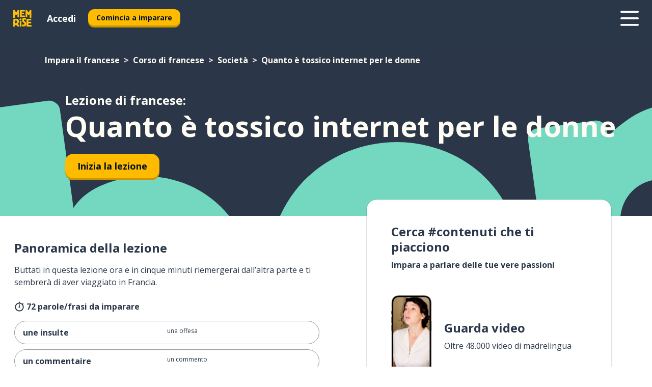

--- FILE ---
content_type: text/html; charset=utf-8
request_url: https://www.memrise.com/it/impara-il-francese/corso-francese/140/societa/134498/quanto-e-tossico-internet-per-le-donne
body_size: 104859
content:
<!DOCTYPE html><html lang="it" data-testid="mainHtml" dir="ltr"><head><meta charSet="utf-8" data-next-head=""/><meta name="viewport" content="width=device-width" data-next-head=""/><link rel="canonical" href="https://www.memrise.com/it/impara-il-francese/corso-francese/140/societa/134498/quanto-e-tossico-internet-per-le-donne" data-next-head=""/><title data-next-head="">Quanto è tossico internet per le donne in francese - Lezione di Memrise</title><meta name="description" content="Scopri frasi e parole utili e autentiche in francese per Quanto è tossico internet per le donne. Con Memrise, imparerai a parlare da veri madrelingua." data-next-head=""/><link rel="shortcut icon" href="/favicons/favicon-new-logo.ico"/><link rel="icon" type="image/png" href="/favicons/favicon-new-logo-32x32.png"/><link rel="apple-touch-icon" sizes="180x180" href="/favicons/apple-touch-new-logo-icon.png"/><link rel="icon" type="image/png" sizes="512x512" href="/favicons/android-chrome-512x512.png"/><link rel="icon" type="image/png" sizes="192x192" href="/favicons/android-chrome-192x192.png"/><link rel="icon" type="image/png" sizes="32x32" href="/favicons/favicon-new-logo-32x32.png"/><link rel="icon" type="image/png" sizes="16x16" href="/favicons/favicon-new-logo-16x16.png"/><link data-next-font="" rel="preconnect" href="/" crossorigin="anonymous"/><link rel="preload" href="/_next/static/css/bb316c81c50a5d4c.css" as="style"/><script>
                (function(w,d,s,l,i){w[l]=w[l]||[];w[l].push({'gtm.start':
                new Date().getTime(),event:'gtm.js'});var f=d.getElementsByTagName(s)[0],
                j=d.createElement(s),dl=l!='dataLayer'?'&l='+l:'';j.async=true;j.src=
                'https://www.googletagmanager.com/gtm.js?id='+i+dl;f.parentNode.insertBefore(j,f);
                })(window,document,'script','dataLayer','GTM-MN6K9Q4');
              </script><style>@import url(https://fonts.googleapis.com/css?family=Open+Sans:400,600,700&display=swap);
                       @import url(https://fonts.googleapis.com/css?family=Noto+Sans+JP:400,900&display=swap);
                       @import url(https://fonts.googleapis.com/css2?family=Satisfy&display=swap);</style><link rel="stylesheet" href="/_next/static/css/bb316c81c50a5d4c.css" data-n-g=""/><noscript data-n-css=""></noscript><script defer="" noModule="" src="/_next/static/chunks/polyfills-42372ed130431b0a.js"></script><script src="/_next/static/chunks/webpack-ca9af8a3bb30d34f.js" defer=""></script><script src="/_next/static/chunks/framework-1ae7e0fe5de7da5e.js" defer=""></script><script src="/_next/static/chunks/main-294cb952980f8e59.js" defer=""></script><script src="/_next/static/chunks/pages/_app-6bdbd06c0ec5c8cf.js" defer=""></script><script src="/_next/static/chunks/1780-55b19a1678f92139.js" defer=""></script><script src="/_next/static/chunks/4587-2d1760c0a445f3a3.js" defer=""></script><script src="/_next/static/chunks/2548-d766955372f53b90.js" defer=""></script><script src="/_next/static/chunks/7811-6ce68f9d33c47f5a.js" defer=""></script><script src="/_next/static/chunks/7098-0f6e0dc6b23acfe5.js" defer=""></script><script src="/_next/static/chunks/5886-91262f456e5d71ad.js" defer=""></script><script src="/_next/static/chunks/286-09d5c5389b9ff13f.js" defer=""></script><script src="/_next/static/chunks/671-2f46e20b5f331a64.js" defer=""></script><script src="/_next/static/chunks/9877-15d354d6e5ea531b.js" defer=""></script><script src="/_next/static/chunks/pages/localized/%5BsourceLanguageLocale%5D/%5BlearnSlug%5D/%5BcourseSlug%5D/%5BtopicId%5D/%5BtopicTitle%5D/%5BscenarioId%5D/%5BscenarioTitle%5D-497b447147ec392f.js" defer=""></script><script src="/_next/static/FO04lwc3P9f-I4zVSz-YX/_buildManifest.js" defer=""></script><script src="/_next/static/FO04lwc3P9f-I4zVSz-YX/_ssgManifest.js" defer=""></script><style data-styled="" data-styled-version="6.3.8">*{box-sizing:border-box;max-width:70ex;}/*!sc*/
body,button,canvas,div,footer,header,html,input,img,label,main,nav,picture,svg,source,table,video{max-width:none;}/*!sc*/
input{font:inherit;}/*!sc*/
button{font-family:inherit;color:#001122;}/*!sc*/
body{font-family:"Open Sans",Sans-Serif,sans-serif;margin:0;}/*!sc*/
body *:focus{outline:none;}/*!sc*/
body *:focus-visible{box-shadow:0 0 0 3px #009FBB;outline:none;}/*!sc*/
body.ReactModal__Body--open{overflow:hidden;}/*!sc*/
@font-face{font-family:'Boing';src:url('/_next/static/fonts/82b0ddc927b20c7fe29c681becdfc688.woff2') format('woff2'),url('/_next/static/fonts/73499f2fb5eb9691e8f8a1d92ec83f9b.woff') format('woff');font-display:swap;}/*!sc*/
@font-face{font-family:'SF Compact Display';src:url(/_next/static/fonts/142461908bfa6ee83c81c4ecef6d9fe0.ttf) format('truetype');font-weight:500;font-style:normal;font-display:swap;}/*!sc*/
data-styled.g1[id="sc-global-iEDSUG1"]{content:"sc-global-iEDSUG1,"}/*!sc*/
.eibXAM{-webkit-font-smoothing:antialiased;-moz-osx-font-smoothing:grayscale;}/*!sc*/
.eibXAM svg{height:1em;line-height:inherit;vertical-align:middle;width:1em;}/*!sc*/
.Yibfq{-webkit-font-smoothing:antialiased;-moz-osx-font-smoothing:grayscale;}/*!sc*/
.Yibfq svg{height:1em;line-height:inherit;vertical-align:middle;width:1em;}/*!sc*/
.Yibfq svg,.Yibfq svg *{fill:currentcolor;}/*!sc*/
data-styled.g2[id="sc-b7oact-0"]{content:"eibXAM,Yibfq,"}/*!sc*/
.iTPbvG{position:fixed;z-index:900;top:0;}/*!sc*/
.iTPbvG .reactModalOverlay{background:rgba(41,55,73,0.8);position:absolute;width:100vw;height:100vh;display:flex;align-items:center;justify-content:center;padding-bottom:5vh;padding:0;}/*!sc*/
.iTPbvG .reactModalContent:focus{box-shadow:none;}/*!sc*/
.iTPbvG .reactModalContent{margin:0 0.5rem;position:relative;background:#FFFFFF;max-width:35rem;width:100%;height:fit-content;max-height:90vh;border-radius:1rem;overflow:auto;scrollbar-width:thin;width:100vw;height:100vh;max-width:100vw;max-height:100vh;margin:0;border-radius:0;}/*!sc*/
.iTPbvG .reactModalContent::-webkit-scrollbar{width:0.25rem;height:0.25rem;}/*!sc*/
.iTPbvG .reactModalContent::-webkit-scrollbar-track-piece{margin:0.75rem;}/*!sc*/
.iTPbvG .reactModalContent::-webkit-scrollbar-thumb{border-radius:9999rem;background:#BCC2CF;}/*!sc*/
data-styled.g6[id="sc-zupeq8-3"]{content:"iTPbvG,"}/*!sc*/
.gXstYC{background:none;border:none;color:inherit;cursor:pointer;font:inherit;margin:0;max-width:none;outline:none;padding:0;text-decoration:none;height:fit-content;display:inline-block;flex-shrink:0;color:#001122;text-align:center;padding-left:1rem;padding-right:1rem;border-radius:0.75rem;font-family:'Open Sans',sans-serif;font-style:normal;font-weight:700;font-size:0.875rem;line-height:1.5;padding-top:4.5px;padding-bottom:4.5px;background:#FFFFFF;border:1px solid #A8AEBA;width:fit-content;}/*!sc*/
.gXstYC:focus-visible,.gXstYC:hover{color:#A8AEBA;}/*!sc*/
.gXstYC:active{color:#46566B;border-color:#46566B;}/*!sc*/
.gXstYC:disabled{background:#E7EAEF;border-color:#E7EAEF;box-shadow:none;color:#8E94A0;cursor:default;}/*!sc*/
.gXstYC:disabled:hover{background:#E7EAEF;box-shadow:none;}/*!sc*/
.eTPdDN{background:none;border:none;color:inherit;cursor:pointer;font:inherit;margin:0;max-width:none;outline:none;padding:0;text-decoration:none;height:fit-content;display:inline-block;flex-shrink:0;color:#001122;text-align:center;padding-left:1rem;padding-right:1rem;border-radius:0.75rem;font-family:'Open Sans',sans-serif;font-style:normal;font-weight:700;font-size:0.875rem;line-height:1.5;padding-top:5.5px;padding-bottom:5.5px;background:#FFBB00;box-shadow:0 0.25rem 0 0 #CC9600;width:fit-content;}/*!sc*/
.eTPdDN:focus-visible,.eTPdDN:hover{background:#FFD666;}/*!sc*/
.eTPdDN:active{background:#CC9600;box-shadow:none;}/*!sc*/
@media (max-width:calc(35rem - 1px)){.eTPdDN{width:100%;min-width:unset;}}/*!sc*/
.eTPdDN:disabled{background:#E7EAEF;border-color:#E7EAEF;box-shadow:none;color:#8E94A0;cursor:default;}/*!sc*/
.eTPdDN:disabled:hover{background:#E7EAEF;box-shadow:none;}/*!sc*/
.cPeIpu{background:none;border:none;color:inherit;cursor:pointer;font:inherit;margin:0;max-width:none;outline:none;padding:0;text-decoration:none;height:fit-content;display:inline-block;flex-shrink:0;color:#001122;text-align:center;padding-left:1.5rem;padding-right:1.5rem;border-radius:1rem;font-family:'Open Sans',sans-serif;font-style:normal;font-weight:700;font-size:1.125rem;line-height:1.5;padding-top:10.5px;padding-bottom:10.5px;background:#FFBB00;box-shadow:0 0.25rem 0 0 #CC9600;width:fit-content;}/*!sc*/
.cPeIpu:focus-visible,.cPeIpu:hover{background:#FFD666;}/*!sc*/
.cPeIpu:active{background:#CC9600;box-shadow:none;}/*!sc*/
@media (max-width:calc(35rem - 1px)){.cPeIpu{width:100%;min-width:unset;}}/*!sc*/
.cPeIpu:disabled{background:#E7EAEF;border-color:#E7EAEF;box-shadow:none;color:#8E94A0;cursor:default;}/*!sc*/
.cPeIpu:disabled:hover{background:#E7EAEF;box-shadow:none;}/*!sc*/
.bmeLeZ{background:none;border:none;color:inherit;cursor:pointer;font:inherit;margin:0;max-width:none;outline:none;padding:0;text-decoration:none;height:fit-content;display:inline-block;flex-shrink:0;color:#001122;text-align:center;padding-left:1.5rem;padding-right:1.5rem;border-radius:1rem;font-family:'Open Sans',sans-serif;font-style:normal;font-weight:700;font-size:1.125rem;line-height:1.5;padding-top:10.5px;padding-bottom:10.5px;background:#FFBB00;box-shadow:0 0.25rem 0 0 #CC9600;width:fit-content;}/*!sc*/
.bmeLeZ:focus-visible,.bmeLeZ:hover{background:#FFD666;}/*!sc*/
.bmeLeZ:active{background:#CC9600;box-shadow:none;}/*!sc*/
.bmeLeZ:disabled{background:#E7EAEF;border-color:#E7EAEF;box-shadow:none;color:#8E94A0;cursor:default;}/*!sc*/
.bmeLeZ:disabled:hover{background:#E7EAEF;box-shadow:none;}/*!sc*/
data-styled.g11[id="sc-bpbwls-0"]{content:"gXstYC,eTPdDN,cPeIpu,bmeLeZ,"}/*!sc*/
.dxUnii{display:block;width:4rem;aspect-ratio:100/91;}/*!sc*/
.dxUnii svg{width:100%;height:100%;}/*!sc*/
data-styled.g18[id="sc-1n7mr0z-0"]{content:"dxUnii,"}/*!sc*/
.kdtBmU{display:flex;margin:calc(100% / 8);background-color:#939094;border-radius:100%;}/*!sc*/
data-styled.g22[id="sc-195syxk-0"]{content:"kdtBmU,"}/*!sc*/
.jbBFti{height:100%;width:100%;}/*!sc*/
data-styled.g23[id="sc-195syxk-1"]{content:"jbBFti,"}/*!sc*/
.eeohFm{position:sticky;top:0;z-index:600;}/*!sc*/
data-styled.g31[id="sc-9u2oxj-0"]{content:"eeohFm,"}/*!sc*/
.yVhvY{display:none;height:2.5rem;background-color:#FFC933;color:#FFFFFF;}/*!sc*/
@media (min-width:90rem){.yVhvY{display:flex;align-items:center;justify-content:flex-end;gap:3rem;padding:0 1.25rem;}}/*!sc*/
data-styled.g32[id="sc-9u2oxj-1"]{content:"yVhvY,"}/*!sc*/
.iEeRSt{display:flex;gap:1rem;justify-content:space-between;align-items:center;height:4.5rem;padding:0 1.25rem;background-color:#293749;color:#FFFFFF;}/*!sc*/
@media (min-width:45rem){.iEeRSt{gap:2rem;}}/*!sc*/
@media (min-width:90rem){.iEeRSt{height:5rem;}}/*!sc*/
data-styled.g33[id="sc-9u2oxj-2"]{content:"iEeRSt,"}/*!sc*/
.lilcpx{flex-grow:1;display:flex;align-items:center;gap:2rem;}/*!sc*/
@media (min-width:90rem){.lilcpx{flex-grow:0;justify-content:flex-end;}}/*!sc*/
data-styled.g34[id="sc-9u2oxj-3"]{content:"lilcpx,"}/*!sc*/
.bCKubf{display:none;gap:2rem;margin:0;padding:0;font-family:'Open Sans',sans-serif;font-style:normal;font-weight:700;font-size:1.25rem;line-height:1.5;}/*!sc*/
@media (min-width:90rem){.bCKubf{display:flex;}}/*!sc*/
data-styled.g35[id="sc-9u2oxj-4"]{content:"bCKubf,"}/*!sc*/
.dLokoq{list-style-type:none;}/*!sc*/
data-styled.g36[id="sc-9u2oxj-5"]{content:"dLokoq,"}/*!sc*/
.jbgKid{display:inline-block;color:inherit;text-decoration:none;transition:transform 0.5s ease;}/*!sc*/
.jbgKid:hover{transform:translateY(-0.125rem);}/*!sc*/
data-styled.g37[id="sc-9u2oxj-6"]{content:"jbgKid,"}/*!sc*/
.fdIjak{transform:translateY(-0.125rem);}/*!sc*/
@media (min-width:90rem){.fdIjak{display:none;}}/*!sc*/
data-styled.g38[id="sc-9u2oxj-7"]{content:"fdIjak,"}/*!sc*/
.bVdISj{display:none;transform:translateY(-0.125rem);}/*!sc*/
@media (min-width:90rem){.bVdISj{display:flex;}}/*!sc*/
data-styled.g39[id="sc-9u2oxj-8"]{content:"bVdISj,"}/*!sc*/
.dOOdsr{height:3rem;margin-left:auto;}/*!sc*/
@media (min-width:90rem){.dOOdsr{display:none;}}/*!sc*/
data-styled.g40[id="sc-9u2oxj-9"]{content:"dOOdsr,"}/*!sc*/
.llMpaE{color:#FFFFFF;background:none;padding:0;border:none;cursor:pointer;height:3rem;width:3rem;}/*!sc*/
data-styled.g41[id="sc-9u2oxj-10"]{content:"llMpaE,"}/*!sc*/
.jzIVbf svg{height:100%;width:100%;padding:0 calc(100% / 8);}/*!sc*/
data-styled.g42[id="sc-9u2oxj-11"]{content:"jzIVbf,"}/*!sc*/
.jNLUlX{display:none;padding:0.5rem 1.5rem;color:#FFFFFF;font-family:'Open Sans',sans-serif;font-style:normal;font-weight:700;font-size:1.125rem;line-height:1.5;}/*!sc*/
@media (min-width:45rem){.jNLUlX{display:block;}}/*!sc*/
@media (min-width:90rem){.jNLUlX{display:none;}}/*!sc*/
data-styled.g43[id="sc-9u2oxj-12"]{content:"jNLUlX,"}/*!sc*/
.oiaAH{right:4rem;top:0.75rem;}/*!sc*/
@media (min-width:90rem){.oiaAH{right:unset;left:8rem;top:3.5rem;}}/*!sc*/
data-styled.g44[id="sc-9u2oxj-13"]{content:"oiaAH,"}/*!sc*/
.bZrOgw .reactModalOverlay{justify-content:flex-end;}/*!sc*/
.bZrOgw .reactModalContent{max-width:35rem;background-color:#FFC933;}/*!sc*/
data-styled.g45[id="sc-19kcgpx-0"]{content:"bZrOgw,"}/*!sc*/
.dMbcZR{border:none;border-radius:1rem;background:#FFFFFF;box-shadow:0 0 0.25rem 0.125rem #D9DEE8;position:absolute;z-index:900;overflow:hidden;left:50%;transform:translateX(-50%);}/*!sc*/
@media (max-width:64rem){.dMbcZR{max-width:238px;}}/*!sc*/
data-styled.g56[id="sc-hboymh-0"]{content:"dMbcZR,"}/*!sc*/
.dvzpbp{overflow:hidden;max-height:75vh;overflow-y:auto;scrollbar-width:thin;}/*!sc*/
.dvzpbp::-webkit-scrollbar{width:0.25rem;height:0.25rem;}/*!sc*/
.dvzpbp::-webkit-scrollbar-track-piece{margin:0.75rem;}/*!sc*/
.dvzpbp::-webkit-scrollbar-thumb{border-radius:9999rem;background:#BCC2CF;}/*!sc*/
data-styled.g57[id="sc-hboymh-1"]{content:"dvzpbp,"}/*!sc*/
.eFGcHk{position:relative;}/*!sc*/
data-styled.g59[id="sc-hboymh-3"]{content:"eFGcHk,"}/*!sc*/
.ixqNxX .sc-hboymh-0{box-shadow:0 3px 3px hsla(0,0%,0%,0.14);background-color:#FFC933;border-radius:1.25rem;padding:2rem 1.5rem;margin-top:calc((5rem - 1.875rem) / 2);}/*!sc*/
data-styled.g60[id="sc-1oa7fe-0"]{content:"ixqNxX,"}/*!sc*/
.inYVMA{background:none;color:inherit;padding:0;border:none;cursor:pointer;transition:transform 0.5s ease;font-family:'Open Sans',sans-serif;font-style:normal;font-weight:700;font-size:1.25rem;line-height:1.5;}/*!sc*/
.inYVMA:hover{transform:translateY(-0.125rem);}/*!sc*/
data-styled.g62[id="sc-1oa7fe-2"]{content:"inYVMA,"}/*!sc*/
.dRKryC{display:flex;gap:1.5rem;}/*!sc*/
data-styled.g64[id="sc-1oa7fe-4"]{content:"dRKryC,"}/*!sc*/
.iVXicS{list-style-type:none;padding:0;}/*!sc*/
.iVXicS:first-of-type:last-of-type li:first-of-type:last-of-type{border-bottom:none;padding:0;min-height:3rem;width:unset;white-space:nowrap;}/*!sc*/
data-styled.g65[id="sc-1oa7fe-5"]{content:"iVXicS,"}/*!sc*/
.hWyDOX{list-style-type:none;min-height:4rem;padding:0.5rem 0;width:14.75rem;max-width:14.75rem;border-bottom:1px solid #46566B;}/*!sc*/
data-styled.g66[id="sc-1oa7fe-6"]{content:"hWyDOX,"}/*!sc*/
.gonibS{display:flex;align-items:center;gap:0.25rem;min-height:3rem;}/*!sc*/
data-styled.g67[id="sc-1oa7fe-7"]{content:"gonibS,"}/*!sc*/
.zQSXL{flex-shrink:0;display:flex;height:2.5rem;width:2.5rem;font-size:2.5rem;}/*!sc*/
data-styled.g68[id="sc-1oa7fe-8"]{content:"zQSXL,"}/*!sc*/
.hLjwcr{display:inline-block;color:#000000;font-family:'Open Sans',sans-serif;font-style:normal;font-weight:500;font-size:1rem;line-height:1.5;text-decoration:none;transition:transform 0.5s ease;}/*!sc*/
.hLjwcr:hover{transform:translateY(-0.125rem);}/*!sc*/
data-styled.g69[id="sc-1oa7fe-9"]{content:"hLjwcr,"}/*!sc*/
.hYoVCJ{display:none;}/*!sc*/
data-styled.g70[id="sc-1oa7fe-10"]{content:"hYoVCJ,"}/*!sc*/
.hYqfhi{width:3rem;height:3rem;}/*!sc*/
.hYqfhi svg{padding:0 calc(100% / 8);}/*!sc*/
@media (min-width:90rem){.hYqfhi{width:5rem;height:5rem;}}/*!sc*/
data-styled.g75[id="sc-zbwtg0-0"]{content:"hYqfhi,"}/*!sc*/
.esYjaZ{outline:none;text-decoration:none;transition:all 0.5s ease;}/*!sc*/
.esYjaZ:hover{color:#FFBB00;}/*!sc*/
data-styled.g76[id="sc-1dmnw0n-0"]{content:"esYjaZ,"}/*!sc*/
.bJePxX{margin:unset;padding:unset;list-style:none;max-width:unset;}/*!sc*/
data-styled.g77[id="sc-1dmnw0n-1"]{content:"bJePxX,"}/*!sc*/
.ejAquI{max-width:unset;}/*!sc*/
data-styled.g78[id="sc-1dmnw0n-2"]{content:"ejAquI,"}/*!sc*/
.bkiahp{padding:4rem 1.5rem;background-color:#293749;color:#FFFFFF;}/*!sc*/
data-styled.g79[id="sc-1dmnw0n-3"]{content:"bkiahp,"}/*!sc*/
.dZhEqk{margin-top:2rem;display:grid;grid-template-columns:repeat(1fr);}/*!sc*/
@media (min-width:768px){.dZhEqk{max-width:870px;margin-top:4rem;margin-left:auto;margin-right:auto;grid-column-gap:0.75rem;grid-template-columns:repeat(4,1fr);}}/*!sc*/
data-styled.g80[id="sc-1dmnw0n-4"]{content:"dZhEqk,"}/*!sc*/
.ktwuIg{min-height:1.75rem;display:flex;align-items:center;color:inherit;font-family:'Open Sans',sans-serif;font-style:normal;font-weight:500;font-size:1rem;line-height:1.5;}/*!sc*/
data-styled.g81[id="sc-1dmnw0n-5"]{content:"ktwuIg,"}/*!sc*/
@media (max-width:calc(768px - 1px)){.kLAreK{padding-top:0.5rem;padding-bottom:0.5rem;border-bottom:1px solid #CCD2DE;}}/*!sc*/
data-styled.g83[id="sc-1dmnw0n-7"]{content:"kLAreK,"}/*!sc*/
.dlHLef{margin-left:auto;margin-right:auto;}/*!sc*/
data-styled.g85[id="sc-1dmnw0n-9"]{content:"dlHLef,"}/*!sc*/
.euyaYm{width:fit-content;margin-top:2rem;margin-left:auto;margin-right:auto;}/*!sc*/
data-styled.g86[id="sc-1dmnw0n-10"]{content:"euyaYm,"}/*!sc*/
.evJgNk{margin-top:3rem;display:flex;flex-direction:row;align-items:center;justify-content:center;gap:1.25rem;}/*!sc*/
data-styled.g87[id="sc-1dmnw0n-11"]{content:"evJgNk,"}/*!sc*/
.beccEH{font-family:'Open Sans',sans-serif;font-style:normal;font-weight:700;font-size:0.875rem;line-height:1.5;color:#939094;}/*!sc*/
data-styled.g88[id="sc-1dmnw0n-12"]{content:"beccEH,"}/*!sc*/
.jgscxc{margin-top:2.5rem;display:flex;flex-direction:row;align-items:center;justify-content:center;gap:1.25rem;}/*!sc*/
data-styled.g89[id="sc-1dmnw0n-13"]{content:"jgscxc,"}/*!sc*/
.emCsNb{width:2rem;height:2rem;display:flex;align-items:center;justify-content:center;border:1px solid #FFFFFF;border-radius:9999rem;color:inherit;font-family:'Open Sans',sans-serif;font-style:normal;font-weight:700;font-size:0.875rem;line-height:1.5;}/*!sc*/
.emCsNb:hover{border-color:#FFBB00;}/*!sc*/
.emCsNb svg{width:0.5rem;}/*!sc*/
.ioFoeN{width:2rem;height:2rem;display:flex;align-items:center;justify-content:center;border:1px solid #FFFFFF;border-radius:9999rem;color:inherit;font-family:'Open Sans',sans-serif;font-style:normal;font-weight:700;font-size:0.875rem;line-height:1.5;}/*!sc*/
.ioFoeN:hover{border-color:#FFBB00;}/*!sc*/
.ioFoeN svg{width:1rem;}/*!sc*/
data-styled.g90[id="sc-1h6n5nk-0"]{content:"emCsNb,ioFoeN,"}/*!sc*/
.fNExfa{flex:1;}/*!sc*/
data-styled.g91[id="sc-tbb2mp-0"]{content:"fNExfa,"}/*!sc*/
.lkokji{min-height:100vh;display:flex;flex-direction:column;background-color:#FFFFFF;}/*!sc*/
data-styled.g92[id="sc-tbb2mp-1"]{content:"lkokji,"}/*!sc*/
.fMFejP{display:inline-flex;flex-direction:column;align-items:center;}/*!sc*/
data-styled.g93[id="sc-u2pznz-0"]{content:"fMFejP,"}/*!sc*/
.gvWdZq{margin-bottom:0.5rem;}/*!sc*/
data-styled.g94[id="sc-u2pznz-1"]{content:"gvWdZq,"}/*!sc*/
.KIGWD{display:inline-block;color:unset;text-decoration:none;font-family:'Open Sans',sans-serif;font-style:normal;font-weight:700;font-size:0.875rem;line-height:1.5;}/*!sc*/
.KIGWD:hover{text-decoration:underline;}/*!sc*/
data-styled.g96[id="sc-u2pznz-3"]{content:"KIGWD,"}/*!sc*/
.iSPzAF{display:flex;flex-wrap:wrap;justify-content:center;gap:1rem;}/*!sc*/
@media (min-width:40rem){.iSPzAF{display:grid;grid-auto-columns:minmax(0,1fr);grid-auto-flow:column;}.iSPzAF >*:first-child{margin-left:auto;}.iSPzAF >*:last-child{margin-right:auto;}}/*!sc*/
data-styled.g97[id="sc-u2pznz-4"]{content:"iSPzAF,"}/*!sc*/
.bmMtsI{height:100%;aspect-ratio:3/1;background-image:url();background-position-x:left;background-position-y:top;background-repeat:no-repeat;background-size:contain;text-indent:100%;white-space:nowrap;overflow:hidden;}/*!sc*/
data-styled.g98[id="sc-1dvjq6u-0"]{content:"bmMtsI,"}/*!sc*/
.gApplx{width:fit-content;height:3.5rem;display:block;overflow:hidden;}/*!sc*/
data-styled.g99[id="sc-1dvjq6u-1"]{content:"gApplx,"}/*!sc*/
.komClC{height:100%;aspect-ratio:300/89;background-image:url();background-position-x:left;background-position-y:top;background-repeat:no-repeat;background-size:contain;text-indent:100%;white-space:nowrap;overflow:hidden;}/*!sc*/
data-styled.g100[id="sc-huerz9-0"]{content:"komClC,"}/*!sc*/
.chCyCb{width:fit-content;height:3.5rem;display:block;overflow:hidden;}/*!sc*/
data-styled.g101[id="sc-huerz9-1"]{content:"chCyCb,"}/*!sc*/
.hIwiWL{margin-left:auto;margin-right:auto;padding:1.25rem 1.5rem;}/*!sc*/
@media (max-width: 30rem){.hIwiWL{padding:2.5rem 1.5rem;}}/*!sc*/
data-styled.g102[id="sc-16z8h1d-0"]{content:"hIwiWL,"}/*!sc*/
.dvRnuU{width:100%;display:flex;align-items:center;flex-direction:column;margin-bottom:8rem;}/*!sc*/
@media (min-width:40rem){.dvRnuU{margin-bottom:5rem;}}/*!sc*/
@media (min-width:60rem){.dvRnuU{flex-direction:row;align-items:normal;}}/*!sc*/
data-styled.g103[id="sc-1ba18md-0"]{content:"dvRnuU,"}/*!sc*/
.bxPqCw{margin-bottom:4rem;}/*!sc*/
@media (min-width:40rem){.bxPqCw{margin-bottom:8rem;}}/*!sc*/
.bxPqCw h2{max-width:100%;padding:0 1.5rem;text-align:center;}/*!sc*/
data-styled.g110[id="sc-1ba18md-7"]{content:"bxPqCw,"}/*!sc*/
.gEYJtM{margin-bottom:2.5rem;}/*!sc*/
@media (min-width:50rem){.gEYJtM{margin-bottom:5rem;}}/*!sc*/
@media (min-width:60rem){.gEYJtM{margin-bottom:8rem;}}/*!sc*/
data-styled.g111[id="sc-1ba18md-8"]{content:"gEYJtM,"}/*!sc*/
.doZQcH{margin:0 0.75rem 1.25rem;border-radius:0.75rem;text-decoration:none;}/*!sc*/
.doZQcH:hover{background:#F6F6F6;}/*!sc*/
@media (min-width:40rem){.doZQcH{margin:0 0.75rem 2rem;}}/*!sc*/
data-styled.g112[id="sc-wd9cs0-0"]{content:"doZQcH,"}/*!sc*/
.gSgVJV{position:relative;width:300px;height:6rem;border:1px solid #8E94A0;box-sizing:border-box;box-shadow:0 0.25rem 0 #CCD2DE;border-radius:0.75rem;color:#293749;background-image:url(/_next/static/images/dcf164ad18c5da121a539a1ae399290f.png);background-repeat:no-repeat;background-position:bottom center;padding:1rem 0.75rem 1rem 1.5rem;font-weight:700;}/*!sc*/
.gSgVJV:active{box-shadow:none;}/*!sc*/
.gSgVJV img{width:1.125rem;height:1.125rem;}/*!sc*/
data-styled.g113[id="sc-wd9cs0-1"]{content:"gSgVJV,"}/*!sc*/
.ejTThr{display:flex;align-items:center;margin-bottom:0.25rem;padding-bottom:1rem;border-bottom:1px solid #293749;}/*!sc*/
data-styled.g114[id="sc-wd9cs0-2"]{content:"ejTThr,"}/*!sc*/
.hlBZRH{margin:0 0 0 0.25rem;white-space:nowrap;overflow:hidden;text-overflow:ellipsis;position:relative;font-family:'Open Sans',sans-serif;font-style:normal;font-weight:700;font-size:1rem;line-height:1.5;padding-left:1.5rem;}/*!sc*/
@media (min-width:40rem){.hlBZRH{font-family:'Open Sans',sans-serif;font-style:normal;font-weight:700;font-size:1.25rem;line-height:1.5;}}/*!sc*/
.hlBZRH:before{display:inline-block;content:'';background:url(https://static.memrise.com/uploads/scenario-icons/Society-3aded4bf-37c1-48c1-8e72-585a31be4460.png) left center no-repeat;background-size:contain;position:absolute;width:18px;height:100%;left:0;}/*!sc*/
@media (min-width:40rem){.hlBZRH:before{width:1.25rem;}}/*!sc*/
data-styled.g115[id="sc-wd9cs0-3"]{content:"hlBZRH,"}/*!sc*/
.eDAmPQ{display:flex;justify-content:space-between;font-family:'Open Sans',sans-serif;font-style:normal;font-weight:500;font-size:0.75rem;line-height:1.5;}/*!sc*/
@media (min-width:40rem){.eDAmPQ{font-family:'Open Sans',sans-serif;font-style:normal;font-weight:700;font-size:0.875rem;line-height:1.5;}}/*!sc*/
data-styled.g116[id="sc-wd9cs0-4"]{content:"eDAmPQ,"}/*!sc*/
.kJdkFz{margin-bottom:3rem;}/*!sc*/
@media (min-width:40rem){.kJdkFz{margin-bottom:8rem;}}/*!sc*/
data-styled.g117[id="sc-4k62pk-0"]{content:"kJdkFz,"}/*!sc*/
.Wpgyn{width:100%;display:flex;justify-content:center;flex-wrap:wrap;}/*!sc*/
data-styled.g118[id="sc-4k62pk-1"]{content:"Wpgyn,"}/*!sc*/
.gVRBTD{margin-bottom:1.25rem;text-align:center;font-family:'Open Sans',sans-serif;font-style:normal;font-weight:700;font-size:1.5rem;line-height:1.25;}/*!sc*/
@media (min-width:40rem){.gVRBTD{margin-bottom:2rem;font-family:'Open Sans',sans-serif;font-style:normal;font-weight:700;font-size:1.5rem;line-height:1.25;}}/*!sc*/
data-styled.g119[id="sc-4k62pk-2"]{content:"gVRBTD,"}/*!sc*/
.cvNomm{width:100%;color:#293749;word-break:break-word;font-family:'Open Sans',sans-serif;font-style:normal;font-weight:500;font-size:0.75rem;line-height:1.5;}/*!sc*/
@media (min-width:40rem){.cvNomm{width:50%;}}/*!sc*/
data-styled.g121[id="sc-184jskc-0"]{content:"cvNomm,"}/*!sc*/
.hKSIKi{width:16rem;display:flex;flex-direction:column;flex-wrap:wrap;padding:0.625rem 1rem 0.625rem 2rem;border:1px solid #8E94A0;border-radius:2.5rem;margin:0 1.25rem 0.75rem 0;background:#FFFFFF;text-decoration:none;}/*!sc*/
.hKSIKi:hover{background:#5DE7C0;}/*!sc*/
@media (min-width:25rem){.hKSIKi{width:20rem;}}/*!sc*/
@media (min-width:40rem){.hKSIKi{flex-direction:row;width:100%;margin:0 0 0.625rem;padding:0.625rem 1rem;}}/*!sc*/
.hKSIKi:last-child{margin-bottom:0;}/*!sc*/
data-styled.g122[id="sc-184jskc-1"]{content:"hKSIKi,"}/*!sc*/
.iCpamH{width:100%;max-height:25rem;display:flex;flex-direction:column;flex-wrap:wrap;overflow-x:scroll;padding-left:1.75rem;}/*!sc*/
@media (min-width:40rem){.iCpamH{display:block;width:100%;height:auto;margin-left:0;padding-right:1.75rem;overflow-y:auto;overflow-x:visible;scrollbar-width:none;}.iCpamH::-webkit-scrollbar{display:none;}}/*!sc*/
@media (min-width:50rem){.iCpamH{padding:0;}}/*!sc*/
data-styled.g123[id="sc-184jskc-2"]{content:"iCpamH,"}/*!sc*/
.gKDLwN{width:100%;padding-right:1.25rem;color:#293749;word-break:break-word;font-family:'Open Sans',sans-serif;font-style:normal;font-weight:700;font-size:1rem;line-height:1.5;}/*!sc*/
@media (min-width:40rem){.gKDLwN{width:50%;}}/*!sc*/
data-styled.g124[id="sc-184jskc-3"]{content:"gKDLwN,"}/*!sc*/
.jkNOEw{box-sizing:content-box;margin-left:auto;margin-right:auto;max-width:80rem;padding:0 0;display:flex;flex-direction:column;align-items:center;}/*!sc*/
data-styled.g125[id="sc-11woejv-0"]{content:"jkNOEw,"}/*!sc*/
.bVjzew{width:100%;margin:1.5rem 0 2.5rem;}/*!sc*/
@media (min-width:40rem){.bVjzew{margin:3rem 0 2.5rem;}}/*!sc*/
@media (min-width:50rem){.bVjzew{width:50%;margin:5rem 1.75rem 8rem;padding:0;}}/*!sc*/
data-styled.g239[id="sc-1y786b4-0"]{content:"bVjzew,"}/*!sc*/
.eAesWf{margin:0 1.75rem 1rem;color:#293749;font-family:'Open Sans',sans-serif;font-style:normal;font-weight:700;font-size:1.25rem;line-height:1.5;}/*!sc*/
@media (min-width:40rem){.eAesWf{font-family:'Open Sans',sans-serif;font-style:normal;font-weight:700;font-size:1.5rem;line-height:1.25;}}/*!sc*/
@media (min-width:50rem){.eAesWf{margin:0 0 1rem;}}/*!sc*/
data-styled.g240[id="sc-1y786b4-1"]{content:"eAesWf,"}/*!sc*/
.govLMO{display:flex;margin-right:0.25rem;width:1.25rem;font-size:1.25rem;color:#293749;}/*!sc*/
data-styled.g241[id="sc-1y786b4-2"]{content:"govLMO,"}/*!sc*/
.fgOfLR{display:flex;align-items:center;margin:0 1.75rem 0.75rem;color:#293749;font-family:'Open Sans',sans-serif;font-style:normal;font-weight:700;font-size:0.875rem;line-height:1.5;}/*!sc*/
@media (min-width:40rem){.fgOfLR{font-family:'Open Sans',sans-serif;font-style:normal;font-weight:700;font-size:1rem;line-height:1.5;}}/*!sc*/
@media (min-width:50rem){.fgOfLR{margin:0 0 1rem;}}/*!sc*/
data-styled.g242[id="sc-1y786b4-3"]{content:"fgOfLR,"}/*!sc*/
.duEYlA{color:#293749;margin:0 1.75rem 1rem;font-family:'Open Sans',sans-serif;font-style:normal;font-weight:500;font-size:1rem;line-height:1.5;}/*!sc*/
@media (min-width:40rem){.duEYlA{margin-bottom:1rem;}}/*!sc*/
@media (min-width:50rem){.duEYlA{margin:0 0 1rem;}}/*!sc*/
data-styled.g243[id="sc-1y786b4-4"]{content:"duEYlA,"}/*!sc*/
.gevGmI{margin:0 1.75rem 2.5rem;font-family:'Open Sans',sans-serif;font-style:normal;font-weight:500;font-size:1rem;line-height:1.5;}/*!sc*/
@media (min-width:40rem){.gevGmI{margin-bottom:1.5rem;}}/*!sc*/
@media (min-width:50rem){.gevGmI{margin:0 0 1.5rem;}}/*!sc*/
data-styled.g244[id="sc-1y786b4-5"]{content:"gevGmI,"}/*!sc*/
.ljthit{display:flex;justify-content:center;transition:transform 0.5s linear;margin:5rem auto 0;}/*!sc*/
data-styled.g247[id="sc-1y786b4-8"]{content:"ljthit,"}/*!sc*/
.hikPUN{padding-right:0.5rem;display:inline;}/*!sc*/
.hikPUN::after{content:'>';padding-left:0.5rem;}/*!sc*/
.hikPUN:last-child{padding-right:0;pointer-events:none;}/*!sc*/
.hikPUN:last-child::after{content:none;}/*!sc*/
data-styled.g271[id="sc-7w4w67-0"]{content:"hikPUN,"}/*!sc*/
.SoGIJ{color:inherit;text-decoration:none;}/*!sc*/
data-styled.g272[id="sc-7w4w67-1"]{content:"SoGIJ,"}/*!sc*/
.egifvI{width:100%;max-width:unset;padding:0;padding-left:1.5rem;padding-right:1.5rem;margin:0;margin-top:1rem;margin-bottom:1rem;color:#FFFCF3;font-family:'Open Sans',sans-serif;font-style:normal;font-weight:700;font-size:0.875rem;line-height:1.5;list-style:none;white-space:nowrap;overflow-x:scroll;scrollbar-width:none;}/*!sc*/
.egifvI::-webkit-scrollbar{display:none;}/*!sc*/
@media (min-width:40rem){.egifvI{padding-left:3rem;padding-right:3rem;margin-top:2rem;margin-bottom:2rem;font-family:'Open Sans',sans-serif;font-style:normal;font-weight:700;font-size:1rem;line-height:1.5;white-space:unset;overflow-x:unset;}}/*!sc*/
@media (min-width:1200px){.egifvI{max-width:1152px;margin-left:auto;margin-right:auto;padding-left:1.5rem;padding-right:1.5rem;}}/*!sc*/
data-styled.g273[id="sc-718cxb-0"]{content:"egifvI,"}/*!sc*/
.jTbuL{position:relative;margin:0;margin-right:0.75rem;min-height:10rem;min-width:5rem;}/*!sc*/
@media (min-width:40rem){.jTbuL{margin-right:1.5rem;}}/*!sc*/
data-styled.g274[id="sc-1wvoh04-0"]{content:"jTbuL,"}/*!sc*/
.kESNWq{align-items:center;display:flex;flex:1;flex-direction:row;}/*!sc*/
@media (max-width:calc(80rem - 1px)){.kESNWq:nth-child(even):not(:last-child){flex-direction:row-reverse;justify-content:space-between;}.kESNWq:nth-child(even):not(:last-child) .sc-1wvoh04-0{margin-left:0.75rem;margin-right:0;}@media (min-width:40rem){.kESNWq:nth-child(even):not(:last-child) .sc-1wvoh04-0{margin-left:1.5rem;}}}/*!sc*/
@media (min-width:80rem){.kESNWq:nth-child(even):not(:last-child){flex-direction:row-reverse;justify-content:space-between;}.kESNWq:nth-child(even):not(:last-child) .sc-1wvoh04-0{margin-left:0.75rem;margin-right:0;}@media (min-width:40rem){.kESNWq:nth-child(even):not(:last-child) .sc-1wvoh04-0{margin-left:1.5rem;}}}/*!sc*/
data-styled.g275[id="sc-1wvoh04-1"]{content:"kESNWq,"}/*!sc*/
.GlAmb{font-weight:700;}/*!sc*/
data-styled.g276[id="sc-1wvoh04-2"]{content:"GlAmb,"}/*!sc*/
.kjLGTU{font-family:'Open Sans',sans-serif;font-style:normal;font-weight:700;font-size:1.25rem;line-height:1.5;}/*!sc*/
@media (min-width:40rem){.kjLGTU{margin-bottom:0.5rem;font-family:'Open Sans',sans-serif;font-style:normal;font-weight:700;font-size:1.5rem;line-height:1.25;}}/*!sc*/
data-styled.g277[id="sc-1wvoh04-3"]{content:"kjLGTU,"}/*!sc*/
.hitQHg{font-family:'Open Sans',sans-serif;font-style:normal;font-weight:500;font-size:1rem;line-height:1.5;}/*!sc*/
@media (min-width:40rem){.hitQHg{padding-right:initial;}}/*!sc*/
data-styled.g278[id="sc-1wvoh04-4"]{content:"hitQHg,"}/*!sc*/
.buvHNa{object-fit:contain;}/*!sc*/
data-styled.g279[id="sc-1wvoh04-5"]{content:"buvHNa,"}/*!sc*/
.cMGOoy{flex-direction:column;align-items:center;}/*!sc*/
data-styled.g280[id="sc-9e0a4e-0"]{content:"cMGOoy,"}/*!sc*/
.fQVemK{margin-bottom:1.25rem;color:#293749;font-family:'Open Sans',sans-serif;font-style:normal;font-weight:700;font-size:1.5rem;line-height:1.25;}/*!sc*/
@media (min-width:45rem){.fQVemK{font-family:'Open Sans',sans-serif;font-style:normal;font-weight:700;font-size:1.5rem;line-height:1.25;}}/*!sc*/
data-styled.g281[id="sc-9e0a4e-1"]{content:"fQVemK,"}/*!sc*/
.dGTerz{position:relative;display:flex;flex-wrap:wrap;}/*!sc*/
data-styled.g282[id="sc-9e0a4e-2"]{content:"dGTerz,"}/*!sc*/
.dfQFiM{text-align:center;width:50%;padding-right:2.5rem;min-height:250px;z-index:100;}/*!sc*/
data-styled.g283[id="sc-9e0a4e-3"]{content:"dfQFiM,"}/*!sc*/
.iYOqca{padding-right:0;padding-left:2.5rem;}/*!sc*/
data-styled.g284[id="sc-9e0a4e-4"]{content:"iYOqca,"}/*!sc*/
.jNyVug{text-align:center;margin:0 auto;}/*!sc*/
data-styled.g285[id="sc-9e0a4e-5"]{content:"jNyVug,"}/*!sc*/
.isxMzX{color:#293749;font-family:'Open Sans',sans-serif;font-style:normal;font-weight:700;font-size:1rem;line-height:1.5;}/*!sc*/
@media (min-width:45rem){.isxMzX{font-family:'Open Sans',sans-serif;font-style:normal;font-weight:700;font-size:1.25rem;line-height:1.5;}}/*!sc*/
data-styled.g286[id="sc-9e0a4e-6"]{content:"isxMzX,"}/*!sc*/
.jiLGtS{font-family:'Open Sans',sans-serif;font-style:normal;font-weight:700;font-size:0.75rem;line-height:1.5;}/*!sc*/
@media (min-width:45rem){.jiLGtS{font-family:'Open Sans',sans-serif;font-style:normal;font-weight:700;font-size:0.875rem;line-height:1.5;}}/*!sc*/
data-styled.g287[id="sc-9e0a4e-7"]{content:"jiLGtS,"}/*!sc*/
.cyYSvi{width:100%;max-width:10rem;margin:0 auto;color:#00A778;}/*!sc*/
data-styled.g288[id="sc-9e0a4e-8"]{content:"cyYSvi,"}/*!sc*/
.ZoBY{width:100%;max-width:10rem;margin:0 auto;color:#E46962;}/*!sc*/
data-styled.g289[id="sc-9e0a4e-9"]{content:"ZoBY,"}/*!sc*/
.IcUwT{color:#009FBB;}/*!sc*/
data-styled.g290[id="sc-9e0a4e-10"]{content:"IcUwT,"}/*!sc*/
.guHFsU{object-fit:contain;}/*!sc*/
data-styled.g291[id="sc-9e0a4e-11"]{content:"guHFsU,"}/*!sc*/
@media (min-width:60rem){.juvTKQ{display:none;}}/*!sc*/
@media (max-width:calc(60rem - 1px)){.dNaYJq{display:none;}}/*!sc*/
data-styled.g314[id="sc-1nsk6lj-0"]{content:"juvTKQ,dNaYJq,"}/*!sc*/
.cLUkXq{display:none;}/*!sc*/
@media (min-width:40rem){.cLUkXq{display:block;width:fit-content;margin-top:3rem;margin-left:auto;margin-right:auto;}}/*!sc*/
data-styled.g326[id="sc-u78ft2-0"]{content:"cLUkXq,"}/*!sc*/
.cORQGp{color:#293749;padding-left:1.5rem;padding-right:1.5rem;padding-bottom:2.5rem;}/*!sc*/
@media (min-width:40rem){.cORQGp{padding-bottom:5rem;}}/*!sc*/
data-styled.g327[id="sc-u78ft2-1"]{content:"cORQGp,"}/*!sc*/
.gpUBiN{width:100%;max-width:30rem;margin-left:auto;margin-right:auto;padding-top:1.5rem;padding-bottom:3rem;padding-left:1.5rem;padding-right:1.5rem;background-color:#FFFFFF;border-radius:0.75rem;box-shadow:0 1px 3px hsla(0, 0%, 0%, 0.14),0 1px 2px hsla(0, 0%, 0%, 0.24);}/*!sc*/
@media (min-width:40rem){.gpUBiN{min-width:20rem;padding:3rem;border-radius:1.25rem;}}/*!sc*/
data-styled.g328[id="sc-u78ft2-2"]{content:"gpUBiN,"}/*!sc*/
.kixUzA{margin-bottom:3rem;font-family:'Open Sans',sans-serif;font-style:normal;font-weight:700;font-size:1rem;line-height:1.5;}/*!sc*/
@media (min-width:40rem){.kixUzA{max-width:35rem;margin-bottom:3rem;font-family:'Open Sans',sans-serif;font-style:normal;font-weight:700;font-size:1rem;line-height:1.5;}}/*!sc*/
data-styled.g329[id="sc-u78ft2-3"]{content:"kixUzA,"}/*!sc*/
.cAKiRl >*{margin-bottom:3rem;}/*!sc*/
.cAKiRl >*:last-of-type{margin-bottom:unset;}/*!sc*/
data-styled.g330[id="sc-u78ft2-4"]{content:"cAKiRl,"}/*!sc*/
.evmMQk{margin:0;margin-bottom:0.75rem;font-family:'Open Sans',sans-serif;font-style:normal;font-weight:700;font-size:1.5rem;line-height:1.25;}/*!sc*/
@media (min-width:40rem){.evmMQk{margin-bottom:0.5rem;font-family:'Open Sans',sans-serif;font-style:normal;font-weight:700;font-size:1.5rem;line-height:1.25;}}/*!sc*/
data-styled.g331[id="sc-u78ft2-5"]{content:"evmMQk,"}/*!sc*/
.ebQQwh{display:none;}/*!sc*/
@media (min-width:40rem){.ebQQwh{margin-top:3rem;display:flex;}}/*!sc*/
data-styled.g332[id="sc-u78ft2-6"]{content:"ebQQwh,"}/*!sc*/
.gLXMSv{display:flex;margin-top:3.5rem;}/*!sc*/
@media (min-width:40rem){.gLXMSv{display:none;}}/*!sc*/
data-styled.g333[id="sc-u78ft2-7"]{content:"gLXMSv,"}/*!sc*/
.bSHHym{max-width:1100px;}/*!sc*/
data-styled.g435[id="sc-1oarz7b-0"]{content:"bSHHym,"}/*!sc*/
.beVaoc{color:#293749;margin:0 0 1.25rem;padding-left:1.5rem;font-family:'Open Sans',sans-serif;font-style:normal;font-weight:700;font-size:1.5rem;line-height:1.25;}/*!sc*/
@media (min-width:40rem){.beVaoc{margin:0 0 1.25rem;font-family:'Open Sans',sans-serif;font-style:normal;font-weight:700;font-size:1.5rem;line-height:1.25;}}/*!sc*/
@media (min-width:80rem){.beVaoc{padding-left:0;}}/*!sc*/
data-styled.g436[id="sc-1oarz7b-1"]{content:"beVaoc,"}/*!sc*/
.cxIjRh{width:100%;max-height:16rem;display:flex;flex-direction:column;flex-wrap:wrap;overflow-x:scroll;padding-left:1.75rem;}/*!sc*/
@media (min-width:40rem){.cxIjRh{width:auto;max-height:100%;height:auto;padding-left:0;flex-direction:row;justify-content:center;overflow:auto;border-radius:1.25rem;background-image:url(/_next/static/images/f603461bdc090ebdadc02651ddd89394.png);background-repeat:no-repeat;background-position:bottom center;}}/*!sc*/
data-styled.g437[id="sc-1oarz7b-2"]{content:"cxIjRh,"}/*!sc*/
.tKnKf{display:flex;justify-content:center;align-items:center;width:135px;margin:0.75rem 0.5rem;padding:0.5rem 1rem;color:#293749;background:#FFFFFF;border:1px solid #8E94A0;box-shadow:0 0.25rem 0 #CCD2DE;border-radius:5rem;}/*!sc*/
.tKnKf:hover{cursor:pointer;background:#F6F6F6;}/*!sc*/
@media (min-width:40rem){.tKnKf{width:12rem;padding:1.25rem 3rem;}}/*!sc*/
data-styled.g438[id="sc-1oarz7b-3"]{content:"tKnKf,"}/*!sc*/
.guduDm{text-decoration:underline;white-space:nowrap;overflow:hidden;text-overflow:ellipsis;position:relative;font-family:'Open Sans',sans-serif;font-style:normal;font-weight:700;font-size:0.875rem;line-height:1.5;padding-left:1.5rem;}/*!sc*/
.guduDm:before{display:inline-block;content:'';background:url(https://static.memrise.com/uploads/scenario-icons/Miscellaneous-7b12d485-ecc8-40ca-bdcc-67653458efb6.png) left center no-repeat;background-size:contain;position:absolute;width:18px;height:100%;left:0;}/*!sc*/
.doTnoY{text-decoration:underline;white-space:nowrap;overflow:hidden;text-overflow:ellipsis;position:relative;font-family:'Open Sans',sans-serif;font-style:normal;font-weight:700;font-size:0.875rem;line-height:1.5;padding-left:1.5rem;}/*!sc*/
.doTnoY:before{display:inline-block;content:'';background:url(https://static.memrise.com/uploads/scenario-icons/Activities-711bbfc8-eb66-420a-acae-5ca5778209dc.png) left center no-repeat;background-size:contain;position:absolute;width:18px;height:100%;left:0;}/*!sc*/
.bYMzqH{text-decoration:underline;white-space:nowrap;overflow:hidden;text-overflow:ellipsis;position:relative;font-family:'Open Sans',sans-serif;font-style:normal;font-weight:700;font-size:0.875rem;line-height:1.5;padding-left:1.5rem;}/*!sc*/
.bYMzqH:before{display:inline-block;content:'';background:url(https://static.memrise.com/uploads/scenario-icons/Basics-dda20b5c-7bb7-43f2-b98c-7365ad037d14.png) left center no-repeat;background-size:contain;position:absolute;width:18px;height:100%;left:0;}/*!sc*/
.eqZNGg{text-decoration:underline;white-space:nowrap;overflow:hidden;text-overflow:ellipsis;position:relative;font-family:'Open Sans',sans-serif;font-style:normal;font-weight:700;font-size:0.875rem;line-height:1.5;padding-left:1.5rem;}/*!sc*/
.eqZNGg:before{display:inline-block;content:'';background:url(https://static.memrise.com/uploads/scenario-icons/Food-f24c5c27-a41e-43c7-8e0c-2af89a7db1bd.png) left center no-repeat;background-size:contain;position:absolute;width:18px;height:100%;left:0;}/*!sc*/
.jfcqsW{text-decoration:underline;white-space:nowrap;overflow:hidden;text-overflow:ellipsis;position:relative;font-family:'Open Sans',sans-serif;font-style:normal;font-weight:700;font-size:0.875rem;line-height:1.5;padding-left:1.5rem;}/*!sc*/
.jfcqsW:before{display:inline-block;content:'';background:url(https://static.memrise.com/uploads/scenario-icons/Education-d5340d06-94a0-4b7a-bde0-1046f5b1fc5a.png) left center no-repeat;background-size:contain;position:absolute;width:18px;height:100%;left:0;}/*!sc*/
.KQwzZ{text-decoration:underline;white-space:nowrap;overflow:hidden;text-overflow:ellipsis;position:relative;font-family:'Open Sans',sans-serif;font-style:normal;font-weight:700;font-size:0.875rem;line-height:1.5;padding-left:1.5rem;}/*!sc*/
.KQwzZ:before{display:inline-block;content:'';background:url(https://static.memrise.com/uploads/scenario-icons/Work-9ffcc2d3-3700-4e4d-94d7-1a41f3d7cf8d.png) left center no-repeat;background-size:contain;position:absolute;width:18px;height:100%;left:0;}/*!sc*/
.HNQA-d{text-decoration:underline;white-space:nowrap;overflow:hidden;text-overflow:ellipsis;position:relative;font-family:'Open Sans',sans-serif;font-style:normal;font-weight:700;font-size:0.875rem;line-height:1.5;padding-left:1.5rem;}/*!sc*/
.HNQA-d:before{display:inline-block;content:'';background:url(https://static.memrise.com/uploads/scenario-icons/Opinions-f59036cf-b6f4-4134-9d22-7a7fede42d89.png) left center no-repeat;background-size:contain;position:absolute;width:18px;height:100%;left:0;}/*!sc*/
.hVFYBZ{text-decoration:underline;white-space:nowrap;overflow:hidden;text-overflow:ellipsis;position:relative;font-family:'Open Sans',sans-serif;font-style:normal;font-weight:700;font-size:0.875rem;line-height:1.5;padding-left:1.5rem;}/*!sc*/
.hVFYBZ:before{display:inline-block;content:'';background:url(https://static.memrise.com/uploads/scenario-icons/Introduction-cb0d14b0-8d8d-40f6-a764-39ad13a8939a.png) left center no-repeat;background-size:contain;position:absolute;width:18px;height:100%;left:0;}/*!sc*/
.bgeOSL{text-decoration:underline;white-space:nowrap;overflow:hidden;text-overflow:ellipsis;position:relative;font-family:'Open Sans',sans-serif;font-style:normal;font-weight:700;font-size:0.875rem;line-height:1.5;padding-left:1.5rem;}/*!sc*/
.bgeOSL:before{display:inline-block;content:'';background:url(https://static.memrise.com/uploads/scenario-icons/Relationships-a4b451d4-2d55-4d80-a65b-d657b0dd5a42.png) left center no-repeat;background-size:contain;position:absolute;width:18px;height:100%;left:0;}/*!sc*/
.iyWwbi{text-decoration:underline;white-space:nowrap;overflow:hidden;text-overflow:ellipsis;position:relative;font-family:'Open Sans',sans-serif;font-style:normal;font-weight:700;font-size:0.875rem;line-height:1.5;padding-left:1.5rem;}/*!sc*/
.iyWwbi:before{display:inline-block;content:'';background:url(https://static.memrise.com/uploads/scenario-icons/Health-6f859571-1766-4e49-acd6-dbfb3f217dd5.png) left center no-repeat;background-size:contain;position:absolute;width:18px;height:100%;left:0;}/*!sc*/
.gaWevd{text-decoration:underline;white-space:nowrap;overflow:hidden;text-overflow:ellipsis;position:relative;font-family:'Open Sans',sans-serif;font-style:normal;font-weight:700;font-size:0.875rem;line-height:1.5;padding-left:1.5rem;}/*!sc*/
.gaWevd:before{display:inline-block;content:'';background:url(https://static.memrise.com/uploads/scenario-icons/Shopping-14bb8c0d-0eee-4172-9e4a-3d2292e4ca32.png) left center no-repeat;background-size:contain;position:absolute;width:18px;height:100%;left:0;}/*!sc*/
.fIxyvu{text-decoration:underline;white-space:nowrap;overflow:hidden;text-overflow:ellipsis;position:relative;font-family:'Open Sans',sans-serif;font-style:normal;font-weight:700;font-size:0.875rem;line-height:1.5;padding-left:1.5rem;}/*!sc*/
.fIxyvu:before{display:inline-block;content:'';background:url(https://static.memrise.com/uploads/scenario-icons/Society-3aded4bf-37c1-48c1-8e72-585a31be4460.png) left center no-repeat;background-size:contain;position:absolute;width:18px;height:100%;left:0;}/*!sc*/
.GtJHp{text-decoration:underline;white-space:nowrap;overflow:hidden;text-overflow:ellipsis;position:relative;font-family:'Open Sans',sans-serif;font-style:normal;font-weight:700;font-size:0.875rem;line-height:1.5;padding-left:1.5rem;}/*!sc*/
.GtJHp:before{display:inline-block;content:'';background:url(https://static.memrise.com/uploads/scenario-icons/Sports-263e964f-c086-43b8-b2ab-ce5821b5ad25.png) left center no-repeat;background-size:contain;position:absolute;width:18px;height:100%;left:0;}/*!sc*/
.cAWxFJ{text-decoration:underline;white-space:nowrap;overflow:hidden;text-overflow:ellipsis;position:relative;font-family:'Open Sans',sans-serif;font-style:normal;font-weight:700;font-size:0.875rem;line-height:1.5;padding-left:1.5rem;}/*!sc*/
.cAWxFJ:before{display:inline-block;content:'';background:url(https://static.memrise.com/uploads/scenario-icons/Travel-2239329f-14b6-4e70-957a-d7e24f9810f5.png) left center no-repeat;background-size:contain;position:absolute;width:18px;height:100%;left:0;}/*!sc*/
.eDyZKi{text-decoration:underline;white-space:nowrap;overflow:hidden;text-overflow:ellipsis;position:relative;font-family:'Open Sans',sans-serif;font-style:normal;font-weight:700;font-size:0.875rem;line-height:1.5;padding-left:1.5rem;}/*!sc*/
.eDyZKi:before{display:inline-block;content:'';background:url(https://static.memrise.com/uploads/scenario-icons/SocialLife-6731638e-671a-495b-94f6-6e421df6a1d7.png) left center no-repeat;background-size:contain;position:absolute;width:18px;height:100%;left:0;}/*!sc*/
data-styled.g439[id="sc-1oarz7b-4"]{content:"guduDm,doTnoY,bYMzqH,eqZNGg,jfcqsW,KQwzZ,HNQA-d,hVFYBZ,bgeOSL,iyWwbi,gaWevd,fIxyvu,GtJHp,cAWxFJ,eDyZKi,"}/*!sc*/
.iqeiDa{height:20rem;background:#293749;padding-top:0.125rem;}/*!sc*/
data-styled.g443[id="sc-adfvep-0"]{content:"iqeiDa,"}/*!sc*/
.cFsNMp{background-repeat:no-repeat;background-position:bottom center;background-size:100%;width:100%;height:100%;}/*!sc*/
data-styled.g444[id="sc-adfvep-1"]{content:"cFsNMp,"}/*!sc*/
.hVMmsD{display:flex;margin-top:2rem;font-weight:700;color:#FFFCF3;}/*!sc*/
.hVMmsD .sc-11woejv-0{width:80rem;align-items:self-start;padding-left:8rem;margin-top:1.25rem;}/*!sc*/
data-styled.g445[id="sc-adfvep-2"]{content:"hVMmsD,"}/*!sc*/
.kqoYEf{margin:0;margin-bottom:1.25rem;font-family:'Open Sans',sans-serif;font-style:normal;font-weight:800;font-size:3.5rem;line-height:1.25;}/*!sc*/
data-styled.g446[id="sc-adfvep-3"]{content:"kqoYEf,"}/*!sc*/
.bzZsnJ{font-family:'Open Sans',sans-serif;font-style:normal;font-weight:700;font-size:1.5rem;line-height:1.25;}/*!sc*/
data-styled.g447[id="sc-adfvep-4"]{content:"bzZsnJ,"}/*!sc*/
.gbQXJC{background-repeat:no-repeat;background-position:bottom center;background-size:100%;width:100%;height:100%;}/*!sc*/
data-styled.g448[id="sc-1qnk128-0"]{content:"gbQXJC,"}/*!sc*/
.koimiD{background:#293749;padding-top:0.125rem;}/*!sc*/
data-styled.g449[id="sc-1qnk128-1"]{content:"koimiD,"}/*!sc*/
.ihrQVx{padding:1.75rem 1.75rem;font-weight:700;color:#FFFCF3;}/*!sc*/
data-styled.g450[id="sc-1qnk128-2"]{content:"ihrQVx,"}/*!sc*/
.eyXxUw{text-align:center;margin:0;font-family:'Open Sans',sans-serif;font-style:normal;font-weight:700;font-size:2rem;line-height:1.25;}/*!sc*/
data-styled.g451[id="sc-1qnk128-3"]{content:"eyXxUw,"}/*!sc*/
.jWVBfL{font-family:'Open Sans',sans-serif;font-style:normal;font-weight:700;font-size:1.25rem;line-height:1.5;}/*!sc*/
data-styled.g452[id="sc-1qnk128-4"]{content:"jWVBfL,"}/*!sc*/
.iTWUgc{margin-top:1.5rem;}/*!sc*/
data-styled.g453[id="sc-1qnk128-5"]{content:"iTWUgc,"}/*!sc*/
.iMA-DTG{display:block;}/*!sc*/
@media (min-width:40rem){.iMA-DTG{display:none;}}/*!sc*/
data-styled.g454[id="sc-1o67l93-0"]{content:"iMA-DTG,"}/*!sc*/
.eqIfyf{display:none;}/*!sc*/
@media (min-width:40rem){.eqIfyf{display:block;}}/*!sc*/
data-styled.g455[id="sc-1o67l93-1"]{content:"eqIfyf,"}/*!sc*/
</style></head><body><script>window.__RUNTIME_CONFIG__={"GIT_COMMIT":"e935dd744b55541a92636e37a44e9dfa8e4705dd","MEMRISE_API_HOST":"api.memrise.com","MEMRISE_ENV":"production","NODE_ENV":"production","SENTRY_DSN":"https://153746dcc2834aca34b3a2e089f154c4@o910318.ingest.sentry.io/4506377431810048","SENTRY_ENVIRONMENT":"production"};</script><noscript><iframe title="gtm-iframe" src="https://www.googletagmanager.com/ns.html?id=GTM-MN6K9Q4" height="0" width="0" style="display:none;visibility:hidden"></iframe></noscript><noscript><style>
                .no-js {
                  width: 100vw;
                  height: 100vh;
                  display: flex;
                  align-items: center;
                  justify-content: center;
                  position: fixed;
                  top: 0;
                  left: 0;
                  z-index: 9999;
                  background: rgba(0,0,0,.5);
                  padding: 20px;
                }
                .no-js-error-modal {
                  background: #293749;
                  border-radius: 8px;
                  padding: 20px;
                  flex: 1;
                  max-width: 600px;
                }

                .no-js-error-modal h1 {
                  color: #FFBB00;
                  font-size: 2rem;
                }

                .no-js-error-modal p {
                  color: white;
                }
              </style><div class="no-js"><div class="no-js-error-modal"><h1>Error — JavaScript not Loaded</h1><p>You need to enable JavaScript to use the Memrise web product. We also have iOS and Android apps that we highly recommend.</p></div></div></noscript><div id="modalPortalRoot"></div><link rel="preload" as="image" href="https://static.memrise.com/uploads/language_photos/photo_13_924d407c-7848-473f-a06c-799435c30bb4.png"/><link rel="preload" as="image" href="https://static.memrise.com/uploads/language_photos/photo_4_a2f0b141-69b1-40dc-8ec1-47f225d4646f.png"/><link rel="preload" as="image" href="https://static.memrise.com/uploads/language_photos/photo_23_0c43e5e1-3b73-4073-86d1-2be9b23e4dac.png"/><link rel="preload" as="image" href="https://static.memrise.com/uploads/language_photos/photo_15_a36afb7c-378d-4f86-a7b5-5fdff26da6b3.png"/><link rel="preload" as="image" href="https://static.memrise.com/uploads/language_photos/photo_5_cc516b71-aa7c-4af2-9e45-f8922ef7804f.png"/><link rel="preload" as="image" href="https://static.memrise.com/uploads/language_photos/photo_8_8947a46e-6e3d-4337-b92e-f0a59ab6a336.png"/><link rel="preload" as="image" href="/_next/static/images/8dc422b6d6626b07a29f8dae92748cc7.png"/><link rel="preload" as="image" href="https://static.memrise.com/uploads/language_photos/photo_2_00d0d263-3558-44c6-a148-0279df0b5f0e.png"/><link rel="preload" as="image" href="https://static.memrise.com/uploads/language_photos/photo_24_8b254789-1979-4f68-b6f5-8e99cf40e2ed.png"/><link rel="preload" as="image" href="https://static.memrise.com/uploads/language_photos/photo_1_c5cbf9b3-b3b5-47ec-9cdd-c4b2212c6af8.png"/><link rel="preload" as="image" href="https://static.memrise.com/uploads/language_photos/photo_19_6e03cac9-eb8b-4b5f-9bcc-be4d72841561.png"/><div id="__next"><div data-testid="scenarioPage"><div class="sc-tbb2mp-1 lkokji"><header data-testid="header" class="sc-9u2oxj-0 eeohFm"><div class="sc-9u2oxj-1 yVhvY"><a href="https://app.memrise.com/signin/it" class="sc-bpbwls-0 gXstYC">Accedi</a></div><div class="sc-9u2oxj-2 iEeRSt"><a aria-label="Memrise" class="sc-1n7mr0z-0 dxUnii sc-zbwtg0-0 hYqfhi" data-testid="logoLink" href="https://www.memrise.com"><span data-testid="memrise" class="sc-b7oact-0 eibXAM"><svg viewBox="0 0 100 91" xmlns="http://www.w3.org/2000/svg"><g fill="#FFC001" fill-rule="evenodd"><path d="M98.822 19.265c0-.37.01-.658.022-.964.011-.294.023-.599.023-.966 0-.405-.012-.738-.024-1.06-.01-.295-.031-1.058-.031-1.058-.034-.237-.034-.443-.034-.727 0-.356-.013-.652-.024-.938-.01-.255-.021-.891-.021-.891 0-.345.04-.649.08-.97.049-.367.098-.747.098-1.215 0-.349-.012-.642-.023-.927-.011-.277-.021-.54-.021-.851 0-.573.01-1.058.021-1.527.012-.48.023-.976.023-1.572V3.875l.016-.142A8.42 8.42 0 0 0 99 2.703c0-.956-.632-1.95-1.503-2.363l-.105-.043C96.984.164 96.317.185 96.25.17a7.684 7.684 0 0 0-.184-.045l-.195-.022c-.298 0-.55.03-.773.056-.29.035-.513.061-.824.024-.117-.014-.249-.03-.407-.03-.3 0-.464 0-.706-.039 0 0-.321-.02-.428-.032-.136-.014-.29-.03-.47-.03-.757 0-1.496.51-1.837.877-.28.267-.4.537-.529.821-.037.083-.08.177-.133.287-.1.204-.19.365-.286.535-.105.187-.214.38-.34.64-.165.344-.283.651-.397.949-.086.223-.174.453-.284.703 0 0-.394.882-.636 1.35 0 0-.488.996-.633 1.335l-.15.35c-.123.254-.263.465-.423.709-.128.193-.273.412-.418.67-.188.29-.303.538-.405.759-.056.12-.112.242-.185.377-.18.297-.347.56-.509.814a22.77 22.77 0 0 0-1.014 1.718c-.116.224-.435.837-.675 1.1-.354-.32-.962-1.27-1.394-1.944 0 0-.374-.544-.54-.797-.164-.25-.334-.507-.536-.79a21.178 21.178 0 0 0-.448-.69c-.135-.2-.632-1.013-.735-1.184-.094-.154-.5-.821-.586-.945-.116-.167-.401-.63-.401-.63-.134-.178-.202-.343-.305-.594l-.12-.286-.038-.085-.053-.076c-.16-.228-.404-.647-.404-.647-.081-.138-.594-1.026-.643-1.093a2.64 2.64 0 0 1-.237-.362c-.166-.299-.31-.568-.447-.825-.304-.569-.591-1.106-1.004-1.758a3.38 3.38 0 0 0-.801-.904L74.68.41C74.284.138 73.756 0 73.113 0c-.198 0-.362.015-.506.03a3.476 3.476 0 0 1-.34.02l-.125.01c-.294.042-.467.042-.811.042h-1.87c-.956 0-1.743.868-1.828.966-.41.468-.633.891-.633 1.788 0 .417 0 .748.047 1.239.093 1.796.135 3.077.176 4.654 0 .573 0 .952.047 1.549.025.311.018.545.008.84a12.098 12.098 0 0 0 .012 1.205c.011.212.022.412.022.623 0 .176-.01.331-.02.49-.011.194-.025.414-.025.678v1.285l-.026.344c-.034.427-.063.796-.063 1.267 0 .187.006.354.011.516.01.278.017.497-.007.772l-.004.083c0 .288-.02.54-.04.806-.024.307-.049.624-.049 1.023 0 .367.024.682.047.987.022.282.042.548.042.842 0 .365-.01.665-.021.983-.012.32-.023.652-.023 1.05 0 .522.023 1.046.045 1.552.021.499.043 1.014.044 1.526-.014.33-.032.664-.05 1.001-.042.754-.084 1.534-.084 2.321v5.628c0 .226-.004.393-.007.523-.017.643.022.783.3 1.462l.059.142.036.042c.06.123.156.318.3.495.36.478.988.744 1.782.751.432.03.853-.028 1.226-.08a5.54 5.54 0 0 1 .724-.072c.45 0 .778.03 1.193.066l.332.028.093.019c.22.044.447.09.788.09l.142-.011c.068-.011.408-.071.712-.2.69-.246 1.472-.969 1.472-2.238 0-.19-.013-.36-.025-.508-.01-.115-.02-.23-.02-.356V35.16c.032-.449.02-1.262.009-1.981-.005-.28-.008-.53-.008-.705l-.002-.055c-.043-.735-.043-1.277-.043-2.028a8.31 8.31 0 0 0-.024-.598c-.011-.16-.02-.298-.02-.469 0-.355.045-.663.098-1.019.058-.391.124-.835.124-1.369 0-.278-.012-.51-.023-.735-.011-.21-.021-.407-.021-.636V22.11c0-.166 0-.666.136-1.193.027-.074.053-.143.078-.205a.082.082 0 0 1 .047-.047c.047-.018.1-.035.147-.047a.082.082 0 0 1 .072.017c.243.198.618.796.788 1.068l.186.294c.067.115.123.213.17.298.142.252.255.452.432.66.196.258.353.426.505.588.06.063.121.129.189.204l.056.09c.073.119.156.253.299.417.156.178.261.329.395.52l.077.112.062.079c.178.203.281.361.432.619l.014.024c.127.202.238.356.344.505a5.632 5.632 0 0 1 .52.838c.237.456.444.787 1.094 1.169.185.14.547.402 1.116.402.196 0 .88-.028 1.454-.392l.191-.161.122-.165c.023-.028.052-.062.081-.104.16-.157.25-.313.318-.434l.011-.02a13.41 13.41 0 0 0 .763-1.174c.065-.114.12-.213.197-.322a3.96 3.96 0 0 1 .294-.326c.088-.09.174-.18.247-.277.355-.363.821-.948 1.038-1.305.105-.151.204-.3.3-.446.349-.525.606-.928 1.036-1.188l.04-.026c.037.008.06.472.099.625.018.074.015.146.015.175 0 .043.013.084.004.152-.013.106-.03.237-.03.398 0 .264.014.484.025.677.01.16.02.315.02.492 0 .335-.032.6-.068.905-.023.19-.046.382-.062.595l-.003.075c0 .346.024.625.048.895.02.24.04.467.04.73 0 .326-.02.593-.042.876-.023.291-.046.592-.046.953l.004 1.194c.01 1.914.03 6.395-.003 6.964l-.001.056c0 .37-.02.7-.042 1.049-.023.378-.048.769-.048 1.237 0 .353.042.646.08.906.028.207.054.386.054.567 0 1.105.736 2.297 1.926 2.297.159 0 .29-.016.407-.03.097-.011.174-.02.261-.02l.077-.004c.328-.029.611-.02.94-.009.186.006.378.012.586.012.334 0 .626.012.936.024.328.013.667.027 1.069.027.746 0 1.826-.11 2.57-1.054l.047-.064c.217-.33.467-.803.467-1.534v-.458c0-.16.01-.332.02-.504.012-.2.024-.408.024-.614 0-.545-.06-1.003-.12-1.445-.053-.4-.103-.776-.103-1.196 0-.97.176-7.694.221-8.71.033-.385.022-.687.011-.979-.004-.13-.01-.262-.01-.404 0-.536.022-.982.044-1.454.023-.473.046-.962.046-1.543 0-.918-.046-1.694-.09-2.445a37.07 37.07 0 0 1-.088-2.33M32 2.856c0-.897-.222-1.32-.632-1.787-.087-.099-.874-.967-1.829-.967h-1.87c-.344 0-.517 0-.81-.042l-.125-.01c-.115 0-.22-.01-.34-.02a5.096 5.096 0 0 0-.507-.03c-.643 0-1.171.138-1.568.41l-.037.025a3.37 3.37 0 0 0-.799.9 25.552 25.552 0 0 0-1.006 1.763c-.137.256-.281.525-.457.843a2.585 2.585 0 0 1-.227.343c-.049.066-.1.137-.156.216l-.04.064c-.098.166-.171.305-.245.444-.06.115-.12.23-.202.369l-.02.037a5.39 5.39 0 0 1-.384.61l-.053.076-.037.085c-.044.1-.083.195-.12.286-.104.25-.172.416-.306.595l-.072.111c-.113.207-.213.351-.329.518-.085.123-.172.25-.267.4l-.028.048c-.104.19-.197.343-.29.497-.104.17-.207.341-.322.549-.144.234-.279.435-.413.636a21.32 21.32 0 0 0-.448.688c-.203.284-.373.542-.537.792-.166.253-.324.492-.513.756l-.041.062c-.42.654-1.026 1.602-1.38 1.921-.24-.262-.559-.875-.676-1.1a9.04 9.04 0 0 0-.177-.33c-.29-.529-.555-.945-.836-1.387-.162-.254-.33-.517-.509-.814-.073-.135-.13-.258-.185-.377-.102-.22-.217-.47-.405-.76-.145-.258-.29-.476-.418-.67a5.92 5.92 0 0 1-.423-.709 33.43 33.43 0 0 1-.15-.35c-.145-.338-.281-.658-.491-1.057l-.142-.276c-.241-.469-.416-.808-.625-1.325l-.01-.026c-.11-.25-.199-.48-.284-.703a12.51 12.51 0 0 0-.4-.957 11.121 11.121 0 0 0-.338-.631 9.511 9.511 0 0 1-.286-.536c-.054-.11-.096-.205-.133-.287-.128-.285-.25-.554-.529-.821C8.233.56 7.493.05 6.736.05c-.18 0-.334.016-.47.03-.107.011-.2.02-.287.02l-.141.012c-.242.04-.406.04-.705.04-.16 0-.291.015-.408.03-.31.036-.535.01-.824-.025-.223-.026-.475-.056-.773-.056H3.03l-.096.022c-.068.015-.129.03-.185.045C2.683.185 2.513.2 2.513.2c-.174-.012-.496-.036-.904.097L1.502.34C.632.753 0 1.748 0 2.703c0 .393.036.703.073 1.03L.09 5.6c0 .596.012 1.092.023 1.572.01.469.021.954.021 1.527 0 .311-.01.574-.021.851-.011.285-.023.578-.023.927 0 .468.05.848.097 1.215.042.321.081.625.081.97v.101c0 .285-.01.535-.02.79-.012.286-.024.581-.024.938 0 .284-.045.863-.045.863 0 .337-.01.627-.021.922-.012.322-.024.655-.024 1.06 0 .367.012.672.023.966.011.306.022.594.022.964 0 .86-.042 1.575-.087 2.331-.045.75-.091 1.527-.091 2.445 0 .58.023 1.07.046 1.543.022.472.043.918.043 1.454 0 .142-.005.274-.01.404-.01.292-.02.594.012.98.046 1.026.22 6.524.22 7.44 0 .447-.054 1.178-.108 1.884-.058.775-.114 1.508-.114 2.026 0 .206.012.414.024.615.01.171.02.343.02.503v.458c0 .731.25 1.204.467 1.534l.046.064C1.392 43.89 2.471 44 3.217 44c.402 0 .741-.014 1.069-.027.31-.012.602-.024.936-.024.208 0 .4-.006.586-.012.329-.01.612-.02.94.01l.077.002c.087 0 .164.01.26.021.117.014.25.03.408.03 1.19 0 1.926-1.192 1.926-2.297 0-.18.026-.36.055-.567a6.12 6.12 0 0 0 .079-.906c0-.454-.024-1.168-.046-1.859a64.818 64.818 0 0 1-.043-1.696s-.015-4.12-.006-5.804l.006-1.14c0-.362-.024-.663-.047-.954-.022-.283-.042-.55-.042-.876 0-.263.02-.49.04-.73.024-.27.006-1.376-.017-1.565a7.1 7.1 0 0 1-.068-.905c0-.177.01-.332.02-.492.011-.193.025-.413.025-.677 0-.16-.008-.229-.02-.334-.01-.07 0-.138 0-.18 0-.03-.002-.123.017-.197.025-.102.063-.353.09-.5a.084.084 0 0 1 .132-.054c.37.262.627.65.944 1.129.097.145.196.295.301.446.217.357.683.942 1.038 1.305.073.097.16.186.247.277.09.093.239.247.294.326.077.11.132.208.196.322.062.108.12.211.178.298.213.34.358.564.586.877l.368.553c.08.12.182.22.302.296l.053.034c.574.364 1.258.392 1.454.392.569 0 .931-.261 1.116-.402.65-.382.857-.713 1.094-1.17.066-.128.136-.26.24-.428.1-.159.19-.284.28-.408a9.07 9.07 0 0 0 .344-.506l.014-.024c.151-.258.254-.416.432-.62l.14-.19c.133-.191.238-.342.395-.52.142-.164.225-.298.299-.417l.055-.09c.068-.075.13-.14.19-.204.151-.162.308-.33.504-.588.177-.208.29-.408.431-.66.048-.085.103-.183.17-.298l.187-.294c.17-.272.545-.87.788-1.068a.082.082 0 0 1 .072-.017c.048.012.1.029.148.047a.082.082 0 0 1 .046.046c.025.062.051.132.078.206.136.527.136 1.027.136 1.193v3.455c0 .229-.01.427-.02.636-.012.225-.024.457-.024.735 0 .534.066.978.124 1.369.053.356.099.664.099 1.02 0 .17-.01.308-.02.468-.012.17-.025.362-.025.598 0 3.467-.027 4.445-.043 4.72l-.002.054c0 .204-.005.383-.01.554-.008.272-.015.532-.003.828l-.008.261c-.012.355-.023.709-.023.867 0 1.27.782 1.993 1.472 2.237.304.13.644.19.712.201l.143.012c.34 0 .567-.046.787-.09l.425-.048c.415-.037.743-.066 1.193-.066.215 0 .462.035.724.072.373.052.794.11 1.226.08.794-.007 1.423-.273 1.781-.75.145-.178.241-.373.301-.496l.036-.041.059-.143c.325-.794.313-1.462.3-2.235-.004-.172-.007-.356-.007-.557v-5.359c0-.787-.042-1.567-.083-2.32a81.404 81.404 0 0 1-.05-1.002c0-.512.022-1.027.044-1.526.021-.506.044-1.03.044-1.553 0-.397-.011-.729-.023-1.049a26.463 26.463 0 0 1-.021-.983c0-.294.02-.56.042-.842.023-.305.047-.62.047-.987 0-.399-.025-.716-.049-1.023a9.92 9.92 0 0 1-.04-.806l-.004-.083a5.9 5.9 0 0 1-.007-.772c.005-.162.01-.33.01-.516 0-.471-.028-.84-.062-1.267l-.026-.344v-1.285c0-.264-.014-.484-.025-.677-.01-.16-.02-.315-.02-.491 0-.21.01-.41.022-.622.012-.22.023-.434.023-.649 0-.205-.006-.385-.011-.557a6.887 6.887 0 0 1 .008-.84c.047-.597.047-.976.047-1.524.041-1.602.083-2.883.176-4.68.047-.49.047-.821.047-1.238M47.956 23.258c-.281 0-1.071.164-1.41.383-.62.384-.789 1.152-.789 2.25 0 .822.056 2.358.056 2.413.226 1.536 1.185 1.81 1.862 1.975 1.127.274 4.82.274 5.102.274.789 0 1.579-.055 2.368-.055.564 0 1.128.055 1.636.055.507 0 .846-.055 1.353-.055.508 0 .903 0 1.41-.055.565 0 .903-.11 1.467-.11.677 0 1.523.33 1.692.44.17.11.338.273.395.383.45.549.62 1.646.62 2.14 0 1.426.113 1.37.226 2.303.056.44.056 1.043.056 1.481 0 .769-.169 1.81-1.918 1.81-.733 0-1.24-.109-2.03-.109-.451 0-.79.055-1.297.11-.451 0-.79.054-1.241.054-1.015 0-1.692-.11-2.65-.11-1.41 0-4.708.055-6.062.11-.564 0-.958.055-1.466.055-.677 0-1.184-.055-1.805-.11h-1.917c-.452 0-.79-.054-1.241-.054-.733 0-1.241.054-1.974.054-.282 0-.451-.054-.677 0h-1.015c-.79 0-1.41-.219-1.748-.603a1.932 1.932 0 0 1-.339-.548c-.225-.33-.451-.713-.451-1.427 0-.438.057-.932.113-1.37 0-.714-.113-1.372-.17-2.03v-.11c0-.494.057-.823 0-1.317 0-.383-.056-.658-.056-1.042v-4.278c0-.494.113-.878.113-1.372 0-.768-.113-1.316-.113-2.029v-.549c0-1.042-.056-1.81-.056-2.852v-2.25c0-.493 0-.877.056-1.37.057-.494.113-.878.113-1.372.057-.932-.113-1.59-.113-2.523 0-1.042.113-1.81.113-2.907V7.624c.057-.383.057-.713.057-1.096 0-1.043-.17-1.701-.17-2.743 0-1.536.17-2.414.846-3.072.282-.33.733-.603 1.41-.603.79 0 1.354.055 2.2.055 1.184 0 2.03-.11 3.215-.11 1.015 0 1.748.11 2.763.11.677 0 1.185-.055 1.861-.055h.79c.451 0 3.072-.055 3.466-.11h.17c.225 0 .507.055.733.055.394 0 .79-.055 1.128-.055 1.353 0 2.312.165 3.666.165.846 0 1.466-.11 2.312-.11 1.128 0 1.918.548 1.918 1.755 0 .713-.113 1.207-.113 1.865 0 .932.169 1.536.169 2.469 0 .767-.226.932-.564 1.426a1.301 1.301 0 0 1-.395.384c-.226.11-.169.11-.45.164-.622.275-1.072.275-1.298.275-.62 0-1.015-.056-1.636-.056-.959 0-1.579.056-2.538.056-1.071 0-.902-.056-1.974-.165-.676-.11-1.353-.11-1.579-.11-3.102 0-6.399.439-6.399 2.743 0 1.7-.113 2.797.79 3.4.169.11.282.22.563.275.339.055 3.862.274 4.934.274 1.127 0 1.27.055 2.173.055.79.055 1.635-.11 2.481-.11 1.129 0 1.636-.11 2.143.604.339.439.452.713.452 1.152 0 .164-.113 1.535-.113 1.7-.113.768-.113.548-.113 1.097 0 1.646.113.713-.113 2.14-.056.384-.056.493-.113.658-.394.877-1.24 1.206-2.594 1.206h-2.933c-.45 0-.789-.054-1.24-.054-.395.054-3.129.054-3.523.054l-.595-.054ZM13.677 57.516c-.304-.06-.547-.122-.851-.122h-.122c-.364 0-.669.183-.972.304-.79.303-.79.545-1.095 1.212-.304.788-.425 1.03-.425 1.818 0 1.091.121 1.88.121 2.97 0 1.03-.121 1.758-.121 2.849 0 .97.121 1.697.183 2.667 0 .424 0 .788.06 1.212.06.242.122.364.182.485.183.364.548.667.912.788.183.06 1.58.181 1.824.181.243-.06 1.58-.242 1.823-.363.243-.06.426-.182.669-.303.304-.121.547-.182.85-.364.305-.242.427-.363.913-.788 1.094-.97.972-.606 1.884-2.242.972-1.697 1.277-2.182 1.52-3.88.06-.545.06-.909.06-1.151 0-1.333-.668-3.273-2.248-4.243-.73-.485-1.46-.606-1.702-.667-.244-.06-.608-.302-1.216-.302-.304 0-.547.06-.79 0-.304 0-.487-.061-.79-.061h-.67Zm17.202 3.333c0 .91.121 1.576.121 2.485 0 1.576-.85 4.364-.85 4.364-.122.425-.183.667-.304 1.03-.183.304-.244.546-.426.91-.365.667-.73 1.09-1.216 1.637-.365.545-.912 1.212-1.398 1.757-.486.425-1.945 1.94-2.188 2.364-.243.424-.243.849-.243.97.06.909.79 1.394 1.094 1.637 1.155.848.79.545 2.006 1.212.121.12.608.424 1.094.606.243.121 1.033.242 1.337.424.973.545.912 1.576.912 1.758 0 .606-.122.97-.06 1.576 0 .485.06.848.06 1.333 0 .97-.182 1.697-.182 2.667 0 .485.06.848.06 1.333 0 1.212-.79 1.516-1.276 1.758-.122.06-.547.243-.851.303-.183.06-.365 0-.426 0-.242 0-.607 0-1.154-.121-1.46-.243-2.189-.728-2.857-1.152a15.862 15.862 0 0 1-1.398-.97c-.426-.303-.608-.606-1.034-.908-1.276-1.03-1.945-1.819-2.492-2.425-.73-.728-.73-.849-1.155-1.213-.364-.302-.669-.424-1.094-.727-1.216-.97-.669-.727-2.37-1.697-.183-.06-.487-.242-.73-.303-.304-.121-.547-.121-.669-.121-.243 0-.364-.06-.608-.06-.79 0-1.397.666-1.519.909-.243.363-.243.424-.365.787-.243.425-.182.303-.243.667-.122.364-.122 1.03-.122 1.88 0 .969.122 1.272.183 1.818.06.242.06.424.121.727.061.242.183.606.183 1.151 0 1.455-1.277 1.698-1.641 1.698-.547 0-1.216-.182-1.277-.182-.608-.122-.972-.122-1.216-.122-.911 0-1.58.122-2.492.122H2.735c-.364.06-.607.06-.972.06s-.425 0-.669-.12C.608 90.427 0 89.7 0 88.67c0-.424.061-.727.122-1.212.121-.667.121-1.273.121-1.455 0-.909-.06-1.576-.06-2.485 0-1.03.06-1.758.121-2.728.06-.666.122-1.151.122-1.818 0-1.212-.122-2-.122-3.212 0-1.212-.06-2.122-.06-3.394 0-.788.06-1.334.06-2.122 0-.97-.121-1.636-.121-2.606 0-1.697.06-2.91.121-4.607.122-1.636.243-2.788.243-4.485 0-1.152-.06-2-.06-3.212v-1.03c0-.91-.122-1.516-.122-2.425 0-1.515-.06-2.303.668-3.091.426-.485.912-.728 1.824-.728.547 0 1.033.061 1.52.061.668 0 1.094-.06 1.701-.06.973 0 1.642.06 2.614.06.73 0 1.277.06 2.006.06.79 0 1.337-.12 2.189-.12.85 0 1.519-.061 2.37-.061.73 0 1.216.06 1.885.121 2.187.06 2.309.182 3.707.546.487.121.973.242 1.459.424.486.242.79.424 1.216.606 1.155.485 1.58.606 3.343 2 .304.303.243.182.608.545.364.364.547.728 1.155 1.516.182.303.79 1.151.911 1.394.122.182 1.277 2.788 1.338 4.424v1.273ZM44.94 64.524c0 1.222-.12 2.139-.24 3.423-.06 1.283 0 2.14 0 3.423 0 .734-.12 1.284-.12 2.017 0 .917.06 1.529.12 2.446.06 1.161.12 2.017.12 3.178 0 .978-.06 1.65-.06 2.629 0 .794.12 1.345.18 2.2.06.673.06 1.1.06 1.834v1.467c0 1.04-.06 1.406-.539 2.384-.3.55-.779 1.406-1.976 1.406-.719 0-1.197-.122-1.916-.122-.6 0-1.018.122-1.617.122-.659.061-1.137.061-1.796.061-.12 0-1.138.123-1.797-.611-.18-.183-.359-.55-.359-1.04 0-.427.06-.733.06-1.16.12-1.345.24-2.323.24-3.668 0-1.284-.12-2.201-.06-3.484 0-.673.12-1.223.06-1.896 0-1.039-.12-1.711-.12-2.75v-1.896c0-1.956-.12-3.361-.12-5.317 0-1.59.18-2.69.18-4.34 0-.551 0-.918-.06-1.468-.06-.489-.12-.855-.12-1.345 0-.244.06-.428.12-.672.18-.428.658-.978 1.077-1.161.3-.123 1.018-.184 1.797-.184.838 0 1.377.245 2.216.245.658 0 1.077-.061 1.736-.061h1.318c.239 0 .358 0 .478.122.42.244.958 1.04 1.138 1.406.06.183.06.428.06.489 0 .244 0 .367-.06.611v1.712ZM48.245 87.619c0 .53 0 .75.892 1.233l.044.027c.123.09.793.401 1.398.6.163.029.3.044.438.058.152.017.31.034.499.067.392.033.741.066 1.09.099.346.033.693.065 1.084.098.352.002.65.057.964.115l.098.018c.217.002.388.018.554.035.164.016.318.031.514.031.165 0 .32-.015.483-.031.17-.017.346-.034.541-.035.576-.051 1.08-.053 1.568-.055.751-.003 1.461-.006 2.286-.2 1.45-.302 4.331-1.89 4.653-2.07.302-.246.56-.487.79-.736l.029-.028c1.315-1.165 1.673-1.617 2.63-3.044l.271-.365c.428-.574.428-.574.657-1.12l.008-.02c.032-.105.06-.205.087-.304a5.241 5.241 0 0 1 .463-1.198c.12-.233.223-.435.298-.72.278-.855.416-2.13.416-3.812 0-3.846-.58-5.541-1.722-7.494a13.17 13.17 0 0 0-.724-1.242s-.227-.304-.39-.48a7.958 7.958 0 0 0-.703-.7l-.033-.031c-.13-.14-.237-.265-.34-.385-.19-.22-.353-.409-.619-.655l-.022-.022a5.384 5.384 0 0 0-.308-.28c-.292-.255-.692-.604-1.102-1.049l-.035-.044-.081-.116c-.321-.405-.305-.402-.573-.6-.052-.027-.253-.229-.309-.265-.162-.104-.258-.213-.473-.387-.22-.19-1.301-1.2-1.54-1.393a8.29 8.29 0 0 1-.663-.513 7.472 7.472 0 0 0-.61-.473l-.038-.03c-.097-.083-.22-.18-.35-.285-.286-.228-.61-.486-.836-.729-.47-.434-1.47-1.85-1.47-3.347 0-.2.025-1.231.507-1.902.536-.831 1.964-1.369 2.35-1.477.35-.124.552-.104.7-.09.03.002.06.006.091.006.342 0 3.503.325 3.925.403.271.034.505.106.73.176.264.081.492.151.743.151.44 0 1.516-.228 1.853-.906l.018-.032c.127-.207.184-.607.184-.912 0-.347-.014-.647-.03-.964a21.959 21.959 0 0 1-.031-1.094v-1.196c0-.219-.015-.438-.03-.67-.016-.235-.032-.478-.032-.725 0-.264.034-.482.066-.694.03-.188.057-.367.057-.567 0-.248-.072-.725-.34-.942-.392-.32-1.548-.782-4.828-1.177l-.056-.01c-.179-.05-1.088-.12-2.106-.12h-.306c-.749 0-3.84.268-4.531.392-1.239.283-2.386.8-2.604.9a4.657 4.657 0 0 1-.193.084c-.456.192-1.668.702-2.492 1.332-1.346 1.053-2.346 2.51-2.969 4.326l-.022.066c-.597 1.616-.713 2.17-.713 4.91 0 .588 0 .976.059 1.553.083.722.26 1.393.376 1.837.05.196.09.35.11.453l.088.348c.433 1.723.433 1.723 1.115 2.974l.074.152c.042.138.437.948 1.086 1.714.353.42.662.726.99 1.049.221.22.45.446.7.716.162.141.29.28.413.413.119.128.23.25.368.368l.032.031c.258.28.457.46.71.69.094.085.196.178.31.284.296.24.534.489.786.753.153.161.312.328.494.501.234.188.45.31.702.45.23.128.468.26.74.457.283.218.635.59.918.887l.224.234h.015l.115.112c.26.253.483.458.679.638.746.684 1.158 1.06 1.626 2.3.333.867.333 1.33.333 1.74 0 1.258-.346 2.238-1.028 2.913-1.108 1.097-2.735 1.04-3.347 1.019l-.132-.004h-1.534c-.67 0-1.075-.167-1.544-.362-.144-.06-.298-.123-.474-.187-.765-.205-1.509-.314-2.152-.314h-.84c-.777.07-1.266.147-1.512.59l-.058.105-.054.029a.976.976 0 0 0-.081.396c0 .114 0 .16.054.456l.005.037c.016.178.028.293.037.377.026.249.026.264.026.657 0 .599-.048 1.06-.1 1.548-.03.287-.061.584-.084.923 0 .342.015.637.03.95.015.333.032.678.032 1.095 0 .303-.016.576-.03.84a15.2 15.2 0 0 0-.032.887M72.653 89.68s.304.536.35.58c.353.403.988.618 1.8.618h1.101c.18-.04.33-.028.49-.014.083.006.174.014.28.014.401 0 .748-.015 1.084-.03.339-.015 1.58-.015 1.799 0 .22.015.43.03.673.03h2.12l.265.023c.582.053 1.084.099 1.732.099.267 0 .505-.014.756-.029.265-.016.54-.032.866-.032l.771-.033a71.172 71.172 0 0 1 3.346-.089c.529 0 .99.03 1.435.06.46.03.934.062 1.496.062.243 0 .452-.014.673-.03.218-.015.444-.031.7-.031l.333-.04a8.926 8.926 0 0 1 1.101-.082c.454 0 .824.032 1.183.064.346.03.674.058 1.063.058 1.7 0 1.93-.921 1.93-1.823 0-.484 0-1.147-.06-1.623-.04-.328-.08-.546-.115-.739-.076-.42-.137-.752-.137-1.848 0-.593-.204-1.722-.643-2.259l-.022-.034c-.042-.081-.2-.243-.371-.354-.175-.114-1.079-.457-1.767-.457-.3 0-.537.029-.787.06-.251.03-.511.062-.835.062-.55.061-.996.061-1.56.061-.274 0-.498.015-.736.03-.233.015-.474.031-.76.031-.278 0-.564-.014-.867-.03a27.06 27.06 0 0 0-2.246 0c-.43.015-.876.03-1.316.03-1.182 0-2.283-.11-3.102-.31-.674-.165-1.928-.472-2.203-2.354l-.001-.028-.007-.218c-.017-.52-.056-1.736-.056-2.467 0-1.02.115-2.135.963-2.663.41-.267 1.323-.456 1.661-.456h.749l.4-.038c.462-.045.863-.084 1.408-.084.297 0 .59.048.874.094.28.046.546.089.81.089.424 0 .861 0 1.284-.06a8.98 8.98 0 0 1 .726.03c.221.015.43.03.673.03h3.244c1.504 0 2.31-.368 2.695-1.23.032-.095.043-.183.068-.374.01-.083.024-.182.042-.307l.078-.488c.082-.511.082-.511.07-.75a18.91 18.91 0 0 1-.025-1.114c0-.444 0-.452.048-.743.017-.108.042-.257.077-.493.002-.11.025-.434.062-.944.03-.397.062-.848.062-.932 0-.44-.103-.7-.46-1.166-.437-.617-.83-.612-1.778-.6-.137.002-.283.004-.44.004-.398 0-.804.034-1.197.068-.517.044-1.052.09-1.561.054h-.006c-.497 0-.93-.063-1.35-.124-.426-.062-.828-.12-1.313-.12-.616 0-1.134.046-1.636.09-.51.046-1.038.093-1.67.093-1.087 0-2.265-.2-2.768-.285l-.133-.023a1.41 1.41 0 0 1-.602-.269 3.726 3.726 0 0 0-.095-.064c-.982-.66-.974-1.8-.962-3.377l.002-.566c0-2.752 1.227-3.241 4.683-3.241.25 0 1.013 0 1.777.124.4.041.647.076.843.104.363.051.545.077 1.31.077.526 0 .968-.015 1.396-.03.431-.016.877-.031 1.41-.031.349 0 .637.016.915.03.274.016.557.031.895.031.247 0 .707 0 1.357-.289l.04-.013c.21-.04.219-.046.31-.094l.142-.073c.145-.096.253-.201.363-.363.06-.089.118-.169.172-.243.27-.374.418-.58.418-1.236 0-.508-.047-.937-.092-1.352a12.145 12.145 0 0 1-.095-1.393c0-.368.032-.696.062-1.013a10.7 10.7 0 0 0 .063-1.062c0-1.533-1.209-1.762-1.93-1.762-.46 0-.869.031-1.264.06-.402.031-.818.062-1.293.062-.756 0-1.41-.047-2.041-.092-.626-.045-1.272-.091-2.014-.091-.173 0-.362.014-.562.028-.35.026-.721.044-1.111.001-.133-.014-.27-.029-.385-.029h-.188l-.184.029c-.34.05-.634.093-1.063.093h-.873c-.37 0-.7.016-1.02.03-.325.016-.66.031-1.039.031-.567 0-1.062-.03-1.54-.061-.473-.03-.961-.06-1.516-.06-.65 0-1.218.03-1.768.06-.554.03-1.128.061-1.788.061-.48 0-.88-.016-1.267-.031-.38-.016-.74-.03-1.166-.03-.743 0-1.179.329-1.414.604-.668.655-.89 1.483-.89 3.293 0 .57.047 1.047.093 1.507.047.47.095.955.095 1.544 0 .429 0 .8-.063 1.234v1.451c0 .624-.033 1.156-.064 1.67-.031.513-.06.997-.06 1.563 0 .444.035.838.07 1.218.044.493.09 1.002.054 1.6 0 .465-.045.848-.097 1.291l-.029.245c-.061.539-.061.964-.061 1.504v2.502c0 .576.016 1.087.031 1.58.015.497.031 1.01.031 1.592v.61c0 .382.03.716.06 1.07.032.366.065.745.065 1.188 0 .287-.032.54-.064.787-.031.244-.06.476-.06.739v4.758c0 .206.014.38.03.564.016.184.032.374.032.596.04.352.028.643.014.952-.007.16-.011.366-.011.553 0 0 .042.534.069.77.056.502.032 1.038.032 1.586-.066.526-.042 1.039-.042 1.508 0 .735.22 1.12.466 1.48M45 51.065c-.01.282-.017.547-.076.823-.063.294-.177.525-.285.805-.087.226-.119.469-.236.68a5.48 5.48 0 0 1-.533.746c-.336.418-.732.77-1.069 1.183a2.644 2.644 0 0 1-.602.553c-.212.138-1.106.661-1.45.783-.222.078-.432.208-.66.255a4.711 4.711 0 0 1-1.651.06 3.408 3.408 0 0 1-.898-.257c-.223-.098-.502-.162-.7-.298-.234-.161-.424-.415-.656-.59-.207-.156-.462-.33-.62-.536-.154-.201-.242-.475-.379-.693-.162-.258-.37-.49-.526-.749-.28-.468-.396-1.08-.505-1.611-.115-.556-.203-1.143-.124-1.708.04-.28.116-.562.18-.839.069-.299.213-.49.346-.766.14-.294.203-.517.418-.763.179-.204.32-.454.508-.644.386-.39.937-.69 1.41-.957.309-.176 1.378-.486 1.642-.519.302-.037.616-.026.918.008.244.028 1.243.21 1.549.352.245.114.495.224.735.351.247.132.475.282.732.394.287.127.459.277.698.485.779.675 1.59 1.575 1.745 2.631.04.273.064.546.089.82"></path></g></svg></span></a><nav class="sc-9u2oxj-3 lilcpx"><a href="https://app.memrise.com/signin/it" class="sc-9u2oxj-6 sc-9u2oxj-12 jbgKid jNLUlX">Accedi</a><ul class="sc-9u2oxj-4 bCKubf"><li class="sc-9u2oxj-5 dLokoq"><div class="sc-hboymh-3 sc-1oa7fe-0 eFGcHk ixqNxX"><div class="sc-1oa7fe-1"><button class="sc-1oa7fe-2 inYVMA">Lingue</button></div><div data-testid="popout" class="sc-hboymh-0 dMbcZR sc-1oa7fe-10 hYoVCJ"><div data-testid="scroll-wrapper" class="sc-hboymh-1 dvzpbp"><div class="sc-1oa7fe-4 dRKryC"><ul class="sc-1oa7fe-5 iVXicS"><li class="sc-1oa7fe-6 hWyDOX"><div class="sc-1oa7fe-7 gonibS"><div class="sc-1oa7fe-8 zQSXL"><div class="sc-195syxk-0 kdtBmU"><img src="https://static.memrise.com/uploads/language_photos/photo_13_924d407c-7848-473f-a06c-799435c30bb4.png" alt="" data-testid="FlagImage" class="sc-195syxk-1 jbBFti"/></div></div><a href="https://www.memrise.com/it/impara-il-cinese" class="sc-1oa7fe-9 hLjwcr">Impara il cinese</a></div></li><li class="sc-1oa7fe-6 hWyDOX"><div class="sc-1oa7fe-7 gonibS"><div class="sc-1oa7fe-8 zQSXL"><div class="sc-195syxk-0 kdtBmU"><img src="https://static.memrise.com/uploads/language_photos/photo_4_a2f0b141-69b1-40dc-8ec1-47f225d4646f.png" alt="" data-testid="FlagImage" class="sc-195syxk-1 jbBFti"/></div></div><a href="https://www.memrise.com/it/impara-il-francese" class="sc-1oa7fe-9 hLjwcr">Impara il francese</a></div></li><li class="sc-1oa7fe-6 hWyDOX"><div class="sc-1oa7fe-7 gonibS"><div class="sc-1oa7fe-8 zQSXL"><div class="sc-195syxk-0 kdtBmU"><img src="https://static.memrise.com/uploads/language_photos/photo_23_0c43e5e1-3b73-4073-86d1-2be9b23e4dac.png" alt="" data-testid="FlagImage" class="sc-195syxk-1 jbBFti"/></div></div><a href="https://www.memrise.com/it/impara-il-giapponese" class="sc-1oa7fe-9 hLjwcr">Impara il giapponese</a></div></li><li class="sc-1oa7fe-6 hWyDOX"><div class="sc-1oa7fe-7 gonibS"><div class="sc-1oa7fe-8 zQSXL"><div class="sc-195syxk-0 kdtBmU"><img src="https://static.memrise.com/uploads/language_photos/photo_15_a36afb7c-378d-4f86-a7b5-5fdff26da6b3.png" alt="" data-testid="FlagImage" class="sc-195syxk-1 jbBFti"/></div></div><a href="https://www.memrise.com/it/impara-il-portoghese" class="sc-1oa7fe-9 hLjwcr">Impara il portoghese</a></div></li></ul><ul class="sc-1oa7fe-5 iVXicS"><li class="sc-1oa7fe-6 hWyDOX"><div class="sc-1oa7fe-7 gonibS"><div class="sc-1oa7fe-8 zQSXL"><div class="sc-195syxk-0 kdtBmU"><img src="https://static.memrise.com/uploads/language_photos/photo_5_cc516b71-aa7c-4af2-9e45-f8922ef7804f.png" alt="" data-testid="FlagImage" class="sc-195syxk-1 jbBFti"/></div></div><a href="https://www.memrise.com/it/impara-il-russo" class="sc-1oa7fe-9 hLjwcr">Impara il russo</a></div></li><li class="sc-1oa7fe-6 hWyDOX"><div class="sc-1oa7fe-7 gonibS"><div class="sc-1oa7fe-8 zQSXL"><div class="sc-195syxk-0 kdtBmU"><img src="https://static.memrise.com/uploads/language_photos/photo_8_8947a46e-6e3d-4337-b92e-f0a59ab6a336.png" alt="" data-testid="FlagImage" class="sc-195syxk-1 jbBFti"/></div></div><a href="https://www.memrise.com/it/impara-il-tedesco" class="sc-1oa7fe-9 hLjwcr">Impara il tedesco</a></div></li><li class="sc-1oa7fe-6 hWyDOX"><div class="sc-1oa7fe-7 gonibS"><div class="sc-1oa7fe-8 zQSXL"><div class="sc-195syxk-0 kdtBmU"><img src="/_next/static/images/8dc422b6d6626b07a29f8dae92748cc7.png" alt="" data-testid="FlagImage" class="sc-195syxk-1 jbBFti"/></div></div><a href="https://www.memrise.com/it/impara-l-inglese" class="sc-1oa7fe-9 hLjwcr">Impara l’inglese</a></div></li><li class="sc-1oa7fe-6 hWyDOX"><div class="sc-1oa7fe-7 gonibS"><div class="sc-1oa7fe-8 zQSXL"><div class="sc-195syxk-0 kdtBmU"><img src="https://static.memrise.com/uploads/language_photos/photo_2_00d0d263-3558-44c6-a148-0279df0b5f0e.png" alt="" data-testid="FlagImage" class="sc-195syxk-1 jbBFti"/></div></div><a href="https://www.memrise.com/it/impara-lo-spagnolo" class="sc-1oa7fe-9 hLjwcr">Impara lo spagnolo</a></div></li></ul></div></div></div></div></li><li class="sc-9u2oxj-5 dLokoq"><div class="sc-hboymh-3 sc-1oa7fe-0 eFGcHk ixqNxX"><div class="sc-1oa7fe-1"><button class="sc-1oa7fe-2 inYVMA">Corsi</button></div><div data-testid="popout" class="sc-hboymh-0 dMbcZR sc-1oa7fe-10 hYoVCJ"><div data-testid="scroll-wrapper" class="sc-hboymh-1 dvzpbp"><div class="sc-1oa7fe-4 dRKryC"><ul class="sc-1oa7fe-5 iVXicS"><li class="sc-1oa7fe-6 hWyDOX"><div class="sc-1oa7fe-7 gonibS"><div class="sc-1oa7fe-8 zQSXL"><div class="sc-195syxk-0 kdtBmU"><img src="https://static.memrise.com/uploads/language_photos/photo_13_924d407c-7848-473f-a06c-799435c30bb4.png" alt="" data-testid="FlagImage" class="sc-195syxk-1 jbBFti"/></div></div><a href="/it/impara-il-cinese/corso-cinese" class="sc-1oa7fe-9 hLjwcr">Corso di cinese</a></div></li><li class="sc-1oa7fe-6 hWyDOX"><div class="sc-1oa7fe-7 gonibS"><div class="sc-1oa7fe-8 zQSXL"><div class="sc-195syxk-0 kdtBmU"><img src="https://static.memrise.com/uploads/language_photos/photo_4_a2f0b141-69b1-40dc-8ec1-47f225d4646f.png" alt="" data-testid="FlagImage" class="sc-195syxk-1 jbBFti"/></div></div><a href="/it/impara-il-francese/corso-francese" class="sc-1oa7fe-9 hLjwcr">Corso di francese</a></div></li><li class="sc-1oa7fe-6 hWyDOX"><div class="sc-1oa7fe-7 gonibS"><div class="sc-1oa7fe-8 zQSXL"><div class="sc-195syxk-0 kdtBmU"><img src="https://static.memrise.com/uploads/language_photos/photo_24_8b254789-1979-4f68-b6f5-8e99cf40e2ed.png" alt="" data-testid="FlagImage" class="sc-195syxk-1 jbBFti"/></div></div><a href="/it/impara-il-giapponese/corso-giapponese" class="sc-1oa7fe-9 hLjwcr">Corso di giapponese (Kanji)</a></div></li><li class="sc-1oa7fe-6 hWyDOX"><div class="sc-1oa7fe-7 gonibS"><div class="sc-1oa7fe-8 zQSXL"><div class="sc-195syxk-0 kdtBmU"><img src="https://static.memrise.com/uploads/language_photos/photo_23_0c43e5e1-3b73-4073-86d1-2be9b23e4dac.png" alt="" data-testid="FlagImage" class="sc-195syxk-1 jbBFti"/></div></div><a href="/it/impara-il-giapponese/corso-giapponese-romaji" class="sc-1oa7fe-9 hLjwcr">Corso di giapponese (Romaji)</a></div></li><li class="sc-1oa7fe-6 hWyDOX"><div class="sc-1oa7fe-7 gonibS"><div class="sc-1oa7fe-8 zQSXL"><div class="sc-195syxk-0 kdtBmU"><img src="https://static.memrise.com/uploads/language_photos/photo_15_a36afb7c-378d-4f86-a7b5-5fdff26da6b3.png" alt="" data-testid="FlagImage" class="sc-195syxk-1 jbBFti"/></div></div><a href="/it/impara-il-portoghese/corso-portoghese" class="sc-1oa7fe-9 hLjwcr">Corso di portoghese (EU)</a></div></li></ul><ul class="sc-1oa7fe-5 iVXicS"><li class="sc-1oa7fe-6 hWyDOX"><div class="sc-1oa7fe-7 gonibS"><div class="sc-1oa7fe-8 zQSXL"><div class="sc-195syxk-0 kdtBmU"><img src="https://static.memrise.com/uploads/language_photos/photo_5_cc516b71-aa7c-4af2-9e45-f8922ef7804f.png" alt="" data-testid="FlagImage" class="sc-195syxk-1 jbBFti"/></div></div><a href="/it/impara-il-russo/corso-russo" class="sc-1oa7fe-9 hLjwcr">Corso di russo</a></div></li><li class="sc-1oa7fe-6 hWyDOX"><div class="sc-1oa7fe-7 gonibS"><div class="sc-1oa7fe-8 zQSXL"><div class="sc-195syxk-0 kdtBmU"><img src="https://static.memrise.com/uploads/language_photos/photo_8_8947a46e-6e3d-4337-b92e-f0a59ab6a336.png" alt="" data-testid="FlagImage" class="sc-195syxk-1 jbBFti"/></div></div><a href="/it/impara-il-tedesco/corso-tedesco" class="sc-1oa7fe-9 hLjwcr">Corso di tedesco</a></div></li><li class="sc-1oa7fe-6 hWyDOX"><div class="sc-1oa7fe-7 gonibS"><div class="sc-1oa7fe-8 zQSXL"><div class="sc-195syxk-0 kdtBmU"><img src="https://static.memrise.com/uploads/language_photos/photo_1_c5cbf9b3-b3b5-47ec-9cdd-c4b2212c6af8.png" alt="" data-testid="FlagImage" class="sc-195syxk-1 jbBFti"/></div></div><a href="/it/impara-l-inglese/corso-inglese" class="sc-1oa7fe-9 hLjwcr">Corso d’inglese</a></div></li><li class="sc-1oa7fe-6 hWyDOX"><div class="sc-1oa7fe-7 gonibS"><div class="sc-1oa7fe-8 zQSXL"><div class="sc-195syxk-0 kdtBmU"><img src="https://static.memrise.com/uploads/language_photos/photo_19_6e03cac9-eb8b-4b5f-9bcc-be4d72841561.png" alt="" data-testid="FlagImage" class="sc-195syxk-1 jbBFti"/></div></div><a href="/it/impara-l-inglese/corso-inglese-americano" class="sc-1oa7fe-9 hLjwcr">Corso d’inglese (US)</a></div></li><li class="sc-1oa7fe-6 hWyDOX"><div class="sc-1oa7fe-7 gonibS"><div class="sc-1oa7fe-8 zQSXL"><div class="sc-195syxk-0 kdtBmU"><img src="https://static.memrise.com/uploads/language_photos/photo_2_00d0d263-3558-44c6-a148-0279df0b5f0e.png" alt="" data-testid="FlagImage" class="sc-195syxk-1 jbBFti"/></div></div><a href="/it/impara-lo-spagnolo/corso-spagnolo" class="sc-1oa7fe-9 hLjwcr">Corso di spagnolo</a></div></li></ul></div></div></div></div></li><li class="sc-9u2oxj-5 dLokoq"><div class="sc-hboymh-3 sc-1oa7fe-0 eFGcHk ixqNxX"><div class="sc-1oa7fe-1"><button class="sc-1oa7fe-2 inYVMA">Manuali di conversazione</button></div><div data-testid="popout" class="sc-hboymh-0 dMbcZR sc-1oa7fe-10 hYoVCJ"><div data-testid="scroll-wrapper" class="sc-hboymh-1 dvzpbp"><div class="sc-1oa7fe-4 dRKryC"><ul class="sc-1oa7fe-5 iVXicS"><li class="sc-1oa7fe-6 hWyDOX"><div class="sc-1oa7fe-7 gonibS"><div class="sc-1oa7fe-8 zQSXL"><div class="sc-195syxk-0 kdtBmU"><img src="https://static.memrise.com/uploads/language_photos/photo_13_924d407c-7848-473f-a06c-799435c30bb4.png" alt="" data-testid="FlagImage" class="sc-195syxk-1 jbBFti"/></div></div><a href="/it/impara-il-cinese/corso-cinese/frasario" class="sc-1oa7fe-9 hLjwcr">Frasario di cinese</a></div></li><li class="sc-1oa7fe-6 hWyDOX"><div class="sc-1oa7fe-7 gonibS"><div class="sc-1oa7fe-8 zQSXL"><div class="sc-195syxk-0 kdtBmU"><img src="https://static.memrise.com/uploads/language_photos/photo_4_a2f0b141-69b1-40dc-8ec1-47f225d4646f.png" alt="" data-testid="FlagImage" class="sc-195syxk-1 jbBFti"/></div></div><a href="/it/impara-il-francese/corso-francese/frasario" class="sc-1oa7fe-9 hLjwcr">Frasario di francese</a></div></li><li class="sc-1oa7fe-6 hWyDOX"><div class="sc-1oa7fe-7 gonibS"><div class="sc-1oa7fe-8 zQSXL"><div class="sc-195syxk-0 kdtBmU"><img src="https://static.memrise.com/uploads/language_photos/photo_23_0c43e5e1-3b73-4073-86d1-2be9b23e4dac.png" alt="" data-testid="FlagImage" class="sc-195syxk-1 jbBFti"/></div></div><a href="/it/impara-il-giapponese/corso-giapponese-romaji/frasario" class="sc-1oa7fe-9 hLjwcr">Frasario di giapponese (Romaji)</a></div></li><li class="sc-1oa7fe-6 hWyDOX"><div class="sc-1oa7fe-7 gonibS"><div class="sc-1oa7fe-8 zQSXL"><div class="sc-195syxk-0 kdtBmU"><img src="https://static.memrise.com/uploads/language_photos/photo_24_8b254789-1979-4f68-b6f5-8e99cf40e2ed.png" alt="" data-testid="FlagImage" class="sc-195syxk-1 jbBFti"/></div></div><a href="/it/impara-il-giapponese/corso-giapponese/frasario" class="sc-1oa7fe-9 hLjwcr">Frasario di giapponese (Kanji)</a></div></li><li class="sc-1oa7fe-6 hWyDOX"><div class="sc-1oa7fe-7 gonibS"><div class="sc-1oa7fe-8 zQSXL"><div class="sc-195syxk-0 kdtBmU"><img src="https://static.memrise.com/uploads/language_photos/photo_15_a36afb7c-378d-4f86-a7b5-5fdff26da6b3.png" alt="" data-testid="FlagImage" class="sc-195syxk-1 jbBFti"/></div></div><a href="/it/impara-il-portoghese/corso-portoghese/frasario" class="sc-1oa7fe-9 hLjwcr">Frasario di portoghese (EU)</a></div></li></ul><ul class="sc-1oa7fe-5 iVXicS"><li class="sc-1oa7fe-6 hWyDOX"><div class="sc-1oa7fe-7 gonibS"><div class="sc-1oa7fe-8 zQSXL"><div class="sc-195syxk-0 kdtBmU"><img src="https://static.memrise.com/uploads/language_photos/photo_5_cc516b71-aa7c-4af2-9e45-f8922ef7804f.png" alt="" data-testid="FlagImage" class="sc-195syxk-1 jbBFti"/></div></div><a href="/it/impara-il-russo/corso-russo/frasario" class="sc-1oa7fe-9 hLjwcr">Frasario di russo</a></div></li><li class="sc-1oa7fe-6 hWyDOX"><div class="sc-1oa7fe-7 gonibS"><div class="sc-1oa7fe-8 zQSXL"><div class="sc-195syxk-0 kdtBmU"><img src="https://static.memrise.com/uploads/language_photos/photo_8_8947a46e-6e3d-4337-b92e-f0a59ab6a336.png" alt="" data-testid="FlagImage" class="sc-195syxk-1 jbBFti"/></div></div><a href="/it/impara-il-tedesco/corso-tedesco/frasario" class="sc-1oa7fe-9 hLjwcr">Frasario di tedesco</a></div></li><li class="sc-1oa7fe-6 hWyDOX"><div class="sc-1oa7fe-7 gonibS"><div class="sc-1oa7fe-8 zQSXL"><div class="sc-195syxk-0 kdtBmU"><img src="https://static.memrise.com/uploads/language_photos/photo_19_6e03cac9-eb8b-4b5f-9bcc-be4d72841561.png" alt="" data-testid="FlagImage" class="sc-195syxk-1 jbBFti"/></div></div><a href="/it/impara-l-inglese/corso-inglese-americano/frasario" class="sc-1oa7fe-9 hLjwcr">Frasario d’inglese (US)</a></div></li><li class="sc-1oa7fe-6 hWyDOX"><div class="sc-1oa7fe-7 gonibS"><div class="sc-1oa7fe-8 zQSXL"><div class="sc-195syxk-0 kdtBmU"><img src="https://static.memrise.com/uploads/language_photos/photo_1_c5cbf9b3-b3b5-47ec-9cdd-c4b2212c6af8.png" alt="" data-testid="FlagImage" class="sc-195syxk-1 jbBFti"/></div></div><a href="/it/impara-l-inglese/corso-inglese/frasario" class="sc-1oa7fe-9 hLjwcr">Frasario d’inglese</a></div></li><li class="sc-1oa7fe-6 hWyDOX"><div class="sc-1oa7fe-7 gonibS"><div class="sc-1oa7fe-8 zQSXL"><div class="sc-195syxk-0 kdtBmU"><img src="https://static.memrise.com/uploads/language_photos/photo_2_00d0d263-3558-44c6-a148-0279df0b5f0e.png" alt="" data-testid="FlagImage" class="sc-195syxk-1 jbBFti"/></div></div><a href="/it/impara-lo-spagnolo/corso-spagnolo/frasario" class="sc-1oa7fe-9 hLjwcr">Frasario di spagnolo</a></div></li></ul></div></div></div></div></li><li class="sc-9u2oxj-5 dLokoq"><a href="https://www.memrise.com/it/blog" class="sc-9u2oxj-6 jbgKid">Blog di Memrise</a></li></ul><div class="sc-9u2oxj-7 fdIjak"><a href="https://app.memrise.com/bienvenue?source=it&amp;target=fr" class="sc-bpbwls-0 eTPdDN">Comincia a imparare</a></div><div class="sc-9u2oxj-8 bVdISj"><a href="https://app.memrise.com/bienvenue?source=it&amp;target=fr" class="sc-bpbwls-0 cPeIpu">Comincia a imparare</a></div><div class="sc-9u2oxj-9 dOOdsr"><button aria-label="Scopri di più" class="sc-9u2oxj-10 llMpaE"><span data-testid="burgerThin" class="sc-b7oact-0 Yibfq sc-9u2oxj-11 jzIVbf"><svg viewBox="0 0 1200 1200" xmlns="http://www.w3.org/2000/svg"><path d="M64.289 235.73C28.801 235.73 0 206.933 0 171.441c0-35.512 28.801-64.289 64.289-64.289h1071.4c35.492 0 64.289 28.777 64.289 64.289 0 35.492-28.801 64.289-64.289 64.289zM64.309 664.3C28.778 664.3 0 635.519 0 599.988c0-35.492 28.777-64.289 64.289-64.289h1071.4c35.492 0 64.27 28.801 64.27 64.289 0 35.512-28.777 64.289-64.27 64.289H64.289zM64.309 1092.8C28.778 1092.8 0 1063.999 0 1028.491c0-35.492 28.777-64.27 64.309-64.27h1071.4c35.512 0 64.309 28.777 64.309 64.27 0 35.512-28.801 64.309-64.309 64.309z"></path></svg></span></button></div></nav></div></header><div class="sc-tbb2mp-0 fNExfa"><div data-testid="fr"><div class="sc-1o67l93-0 iMA-DTG"><div class="sc-1qnk128-1 koimiD"><div class="sc-1qnk128-0 gbQXJC"><script type="application/ld+json" id="breadcrumb-jsonld">{"@context":"https://schema.org","@type":"BreadcrumbList","itemListElement":[{"@type":"ListItem","position":1,"name":"Impara il francese","item":"https://www.memrise.com/it/impara-il-francese"},{"@type":"ListItem","position":2,"name":"Corso di francese","item":"https://www.memrise.com/it/impara-il-francese/corso-francese"},{"@type":"ListItem","position":3,"name":"Società","item":"https://www.memrise.com/it/impara-il-francese/corso-francese/140/societa"},{"@type":"ListItem","position":4,"name":"Quanto è tossico internet per le donne","item":"https://www.memrise.com/it/impara-il-francese/corso-francese/140/societa/134498/quanto-e-tossico-internet-per-le-donne"}]}</script><ol data-testid="breadcrumbs" class="sc-718cxb-0 egifvI"><li class="sc-7w4w67-0 hikPUN"><a data-testid="breadcrumbs-item" href="https://www.memrise.com/it/impara-il-francese" class="sc-7w4w67-1 SoGIJ">Impara il francese</a></li><li class="sc-7w4w67-0 hikPUN"><a data-testid="breadcrumbs-item" href="/it/impara-il-francese/corso-francese" class="sc-7w4w67-1 SoGIJ">Corso di francese</a></li><li class="sc-7w4w67-0 hikPUN"><a data-testid="breadcrumbs-item" href="/it/impara-il-francese/corso-francese/140/societa" class="sc-7w4w67-1 SoGIJ">Società</a></li><li aria-current="page" class="sc-7w4w67-0 hikPUN"><a data-testid="breadcrumbs-item" href="/it/impara-il-francese/corso-francese/140/societa/134498/quanto-e-tossico-internet-per-le-donne" class="sc-7w4w67-1 SoGIJ">Quanto è tossico internet per le donne</a></li></ol><div class="sc-1qnk128-2 ihrQVx"><div class="sc-11woejv-0 jkNOEw"><h1 class="sc-1qnk128-4 jWVBfL">Lezione di francese:</h1><h1 class="sc-1qnk128-3 eyXxUw">Quanto è tossico internet per le donne</h1><div class="sc-1qnk128-5 iTWUgc"><a href="https://app.memrise.com/bienvenue?source=it&amp;target=fr" class="sc-bpbwls-0 bmeLeZ">Inizia la lezione</a></div></div></div></div></div></div><div class="sc-1o67l93-1 eqIfyf"><div class="sc-adfvep-0 iqeiDa"><div class="sc-adfvep-1 cFsNMp"><script type="application/ld+json" id="breadcrumb-jsonld">{"@context":"https://schema.org","@type":"BreadcrumbList","itemListElement":[{"@type":"ListItem","position":1,"name":"Impara il francese","item":"https://www.memrise.com/it/impara-il-francese"},{"@type":"ListItem","position":2,"name":"Corso di francese","item":"https://www.memrise.com/it/impara-il-francese/corso-francese"},{"@type":"ListItem","position":3,"name":"Società","item":"https://www.memrise.com/it/impara-il-francese/corso-francese/140/societa"},{"@type":"ListItem","position":4,"name":"Quanto è tossico internet per le donne","item":"https://www.memrise.com/it/impara-il-francese/corso-francese/140/societa/134498/quanto-e-tossico-internet-per-le-donne"}]}</script><ol data-testid="breadcrumbs" class="sc-718cxb-0 egifvI"><li class="sc-7w4w67-0 hikPUN"><a data-testid="breadcrumbs-item" href="https://www.memrise.com/it/impara-il-francese" class="sc-7w4w67-1 SoGIJ">Impara il francese</a></li><li class="sc-7w4w67-0 hikPUN"><a data-testid="breadcrumbs-item" href="/it/impara-il-francese/corso-francese" class="sc-7w4w67-1 SoGIJ">Corso di francese</a></li><li class="sc-7w4w67-0 hikPUN"><a data-testid="breadcrumbs-item" href="/it/impara-il-francese/corso-francese/140/societa" class="sc-7w4w67-1 SoGIJ">Società</a></li><li aria-current="page" class="sc-7w4w67-0 hikPUN"><a data-testid="breadcrumbs-item" href="/it/impara-il-francese/corso-francese/140/societa/134498/quanto-e-tossico-internet-per-le-donne" class="sc-7w4w67-1 SoGIJ">Quanto è tossico internet per le donne</a></li></ol><div class="sc-adfvep-2 hVMmsD"><div class="sc-11woejv-0 jkNOEw"><span class="sc-adfvep-4 bzZsnJ">Lezione di francese:</span><h1 class="sc-adfvep-3 kqoYEf">Quanto è tossico internet per le donne</h1><a href="https://app.memrise.com/bienvenue?source=it&amp;target=fr" class="sc-bpbwls-0 bmeLeZ">Inizia la lezione</a></div></div></div></div></div></div><div class="sc-11woejv-0 jkNOEw"><div class="sc-1ba18md-0 dvRnuU"><div class="sc-1y786b4-0 bVjzew"><h2 class="sc-1y786b4-1 eAesWf">Panoramica della lezione</h2><div class="sc-1y786b4-4 duEYlA"></div><div class="sc-1y786b4-4 sc-1y786b4-5 duEYlA gevGmI"><div data-testid="fr">Buttati in questa lezione ora e in cinque minuti riemergerai dall’altra parte e ti sembrerà di aver viaggiato in Francia.</div></div><div class="sc-1y786b4-3 fgOfLR"><span data-testid="speedLearnable" class="sc-b7oact-0 eibXAM sc-1y786b4-2 govLMO"><svg viewBox="0 0 20 22" fill="none" xmlns="http://www.w3.org/2000/svg"><path d="M10 21.5c5.218 0 9.516-4.294 9.516-9.497a9.365 9.365 0 0 0-1.794-5.51l.746-.745c.246-.245.383-.536.383-.826 0-.6-.474-1.072-1.084-1.072-.355 0-.6.1-.856.345l-.683.663a9.56 9.56 0 0 0-5.108-2.279v-.953C11.12.999 10.62.5 10 .5c-.601 0-1.12.5-1.12 1.126v.953C4.181 3.142.484 7.182.484 12.003.484 17.206 4.782 21.5 10 21.5Zm0-2.134a7.346 7.346 0 0 1-7.367-7.363A7.332 7.332 0 0 1 10 4.65a7.36 7.36 0 0 1 7.385 7.354c0 4.077-3.297 7.363-7.385 7.363Zm0-5.701c.92 0 1.657-.745 1.657-1.653 0-.617-.337-1.144-.856-1.434V6.647a.796.796 0 0 0-.801-.8.798.798 0 0 0-.81.8v3.93c-.51.291-.847.827-.847 1.435 0 .908.737 1.653 1.657 1.653Z" fill="currentcolor"></path></svg></span><span>72 parole/frasi da imparare</span></div><div class="sc-184jskc-2 iCpamH"><a class="sc-184jskc-1 hKSIKi"><div dir="auto" class="sc-184jskc-3 gKDLwN">une insulte</div><div dir="auto" class="sc-184jskc-0 cvNomm">una offesa</div></a><a class="sc-184jskc-1 hKSIKi"><div dir="auto" class="sc-184jskc-3 gKDLwN">un commentaire</div><div dir="auto" class="sc-184jskc-0 cvNomm">un commento</div></a><a class="sc-184jskc-1 hKSIKi"><div dir="auto" class="sc-184jskc-3 gKDLwN">le moral</div><div dir="auto" class="sc-184jskc-0 cvNomm">il morale; l&#x27;umore</div></a><a class="sc-184jskc-1 hKSIKi"><div dir="auto" class="sc-184jskc-3 gKDLwN">une toile</div><div dir="auto" class="sc-184jskc-0 cvNomm">una tela; una rete</div></a><a class="sc-184jskc-1 hKSIKi"><div dir="auto" class="sc-184jskc-3 gKDLwN">une cible</div><div dir="auto" class="sc-184jskc-0 cvNomm">un bersaglio</div></a><a class="sc-184jskc-1 hKSIKi"><div dir="auto" class="sc-184jskc-3 gKDLwN">la femme</div><div dir="auto" class="sc-184jskc-0 cvNomm">la donna; la moglie</div></a><a class="sc-184jskc-1 hKSIKi"><div dir="auto" class="sc-184jskc-3 gKDLwN">le discours</div><div dir="auto" class="sc-184jskc-0 cvNomm">il discorso</div></a><a class="sc-184jskc-1 hKSIKi"><div dir="auto" class="sc-184jskc-3 gKDLwN">un exposé</div><div dir="auto" class="sc-184jskc-0 cvNomm">una relazione; una presentazione</div></a><a class="sc-184jskc-1 hKSIKi"><div dir="auto" class="sc-184jskc-3 gKDLwN">le message</div><div dir="auto" class="sc-184jskc-0 cvNomm">il messaggio</div></a><a class="sc-184jskc-1 hKSIKi"><div dir="auto" class="sc-184jskc-3 gKDLwN">l&#x27;homme</div><div dir="auto" class="sc-184jskc-0 cvNomm">l&#x27;uomo</div></a><a class="sc-184jskc-1 hKSIKi"><div dir="auto" class="sc-184jskc-3 gKDLwN">le sujet</div><div dir="auto" class="sc-184jskc-0 cvNomm">la materia; l&#x27;argomento</div></a><a class="sc-184jskc-1 hKSIKi"><div dir="auto" class="sc-184jskc-3 gKDLwN">toxique</div><div dir="auto" class="sc-184jskc-0 cvNomm">tossico; tossica</div></a><a class="sc-184jskc-1 hKSIKi"><div dir="auto" class="sc-184jskc-3 gKDLwN">expliquer</div><div dir="auto" class="sc-184jskc-0 cvNomm">spiegare</div></a><a class="sc-184jskc-1 hKSIKi"><div dir="auto" class="sc-184jskc-3 gKDLwN">en ligne</div><div dir="auto" class="sc-184jskc-0 cvNomm">in linea; online</div></a><a class="sc-184jskc-1 hKSIKi"><div dir="auto" class="sc-184jskc-3 gKDLwN">refléter</div><div dir="auto" class="sc-184jskc-0 cvNomm">riflettere</div></a><a class="sc-184jskc-1 hKSIKi"><div dir="auto" class="sc-184jskc-3 gKDLwN">le mot</div><div dir="auto" class="sc-184jskc-0 cvNomm">la parola</div></a><a class="sc-184jskc-1 hKSIKi"><div dir="auto" class="sc-184jskc-3 gKDLwN">la société</div><div dir="auto" class="sc-184jskc-0 cvNomm">la società</div></a><a class="sc-184jskc-1 hKSIKi"><div dir="auto" class="sc-184jskc-3 gKDLwN">l&#x27;inégalité</div><div dir="auto" class="sc-184jskc-0 cvNomm">l&#x27;ineguaglianza</div></a><a class="sc-184jskc-1 hKSIKi"><div dir="auto" class="sc-184jskc-3 gKDLwN">le cyberharcèlement</div><div dir="auto" class="sc-184jskc-0 cvNomm">il cyberbullismo</div></a><a class="sc-184jskc-1 hKSIKi"><div dir="auto" class="sc-184jskc-3 gKDLwN">un cas</div><div dir="auto" class="sc-184jskc-0 cvNomm">un caso</div></a><a class="sc-184jskc-1 hKSIKi"><div dir="auto" class="sc-184jskc-3 gKDLwN">le milieu</div><div dir="auto" class="sc-184jskc-0 cvNomm">il mezzo</div></a><a class="sc-184jskc-1 hKSIKi"><div dir="auto" class="sc-184jskc-3 gKDLwN">le jeu vidéo</div><div dir="auto" class="sc-184jskc-0 cvNomm">il videogioco</div></a><a class="sc-184jskc-1 hKSIKi"><div dir="auto" class="sc-184jskc-3 gKDLwN">la physique</div><div dir="auto" class="sc-184jskc-0 cvNomm">la fisica</div></a><a class="sc-184jskc-1 hKSIKi"><div dir="auto" class="sc-184jskc-3 gKDLwN">l&#x27;appel</div><div dir="auto" class="sc-184jskc-0 cvNomm">la chiamata</div></a><a class="sc-184jskc-1 hKSIKi"><div dir="auto" class="sc-184jskc-3 gKDLwN">la menace</div><div dir="auto" class="sc-184jskc-0 cvNomm">la minaccia</div></a><a class="sc-184jskc-1 hKSIKi"><div dir="auto" class="sc-184jskc-3 gKDLwN">la mort</div><div dir="auto" class="sc-184jskc-0 cvNomm">la morte</div></a><a class="sc-184jskc-1 hKSIKi"><div dir="auto" class="sc-184jskc-3 gKDLwN">quotidien</div><div dir="auto" class="sc-184jskc-0 cvNomm">quotidiano; quotidiana</div></a><a class="sc-184jskc-1 hKSIKi"><div dir="auto" class="sc-184jskc-3 gKDLwN">crier</div><div dir="auto" class="sc-184jskc-0 cvNomm">gridare; piangere</div></a><a class="sc-184jskc-1 hKSIKi"><div dir="auto" class="sc-184jskc-3 gKDLwN">une révolte</div><div dir="auto" class="sc-184jskc-0 cvNomm">una rivolta</div></a><a class="sc-184jskc-1 hKSIKi"><div dir="auto" class="sc-184jskc-3 gKDLwN">interpeller</div><div dir="auto" class="sc-184jskc-0 cvNomm">interpellare; chiamare</div></a><a class="sc-184jskc-1 hKSIKi"><div dir="auto" class="sc-184jskc-3 gKDLwN">publier</div><div dir="auto" class="sc-184jskc-0 cvNomm">pubblicare</div></a><a class="sc-184jskc-1 hKSIKi"><div dir="auto" class="sc-184jskc-3 gKDLwN">un extrait</div><div dir="auto" class="sc-184jskc-0 cvNomm">un estratto</div></a><a class="sc-184jskc-1 hKSIKi"><div dir="auto" class="sc-184jskc-3 gKDLwN">une page</div><div dir="auto" class="sc-184jskc-0 cvNomm">una pagina</div></a><a class="sc-184jskc-1 hKSIKi"><div dir="auto" class="sc-184jskc-3 gKDLwN">petit à petit</div><div dir="auto" class="sc-184jskc-0 cvNomm">poco a poco</div></a><a class="sc-184jskc-1 hKSIKi"><div dir="auto" class="sc-184jskc-3 gKDLwN">la parole</div><div dir="auto" class="sc-184jskc-0 cvNomm">la parola; il discorso</div></a><a class="sc-184jskc-1 hKSIKi"><div dir="auto" class="sc-184jskc-3 gKDLwN">dénoncer</div><div dir="auto" class="sc-184jskc-0 cvNomm">denunciare</div></a><a class="sc-184jskc-1 hKSIKi"><div dir="auto" class="sc-184jskc-3 gKDLwN">la violence</div><div dir="auto" class="sc-184jskc-0 cvNomm">la violenza</div></a><a class="sc-184jskc-1 hKSIKi"><div dir="auto" class="sc-184jskc-3 gKDLwN">une enquête</div><div dir="auto" class="sc-184jskc-0 cvNomm">un&#x27;indagine</div></a><a class="sc-184jskc-1 hKSIKi"><div dir="auto" class="sc-184jskc-3 gKDLwN">soupçonner</div><div dir="auto" class="sc-184jskc-0 cvNomm">sospettare</div></a><a class="sc-184jskc-1 hKSIKi"><div dir="auto" class="sc-184jskc-3 gKDLwN">la corruption</div><div dir="auto" class="sc-184jskc-0 cvNomm">la corruzione</div></a><a class="sc-184jskc-1 hKSIKi"><div dir="auto" class="sc-184jskc-3 gKDLwN">mineur</div><div dir="auto" class="sc-184jskc-0 cvNomm">minore</div></a><a class="sc-184jskc-1 hKSIKi"><div dir="auto" class="sc-184jskc-3 gKDLwN">la justice</div><div dir="auto" class="sc-184jskc-0 cvNomm">la giustizia</div></a><a class="sc-184jskc-1 hKSIKi"><div dir="auto" class="sc-184jskc-3 gKDLwN">la publication</div><div dir="auto" class="sc-184jskc-0 cvNomm">la pubblicazione</div></a><a class="sc-184jskc-1 hKSIKi"><div dir="auto" class="sc-184jskc-3 gKDLwN">un dépôt</div><div dir="auto" class="sc-184jskc-0 cvNomm">un deposito</div></a><a class="sc-184jskc-1 hKSIKi"><div dir="auto" class="sc-184jskc-3 gKDLwN">une plainte</div><div dir="auto" class="sc-184jskc-0 cvNomm">un reclamo</div></a><a class="sc-184jskc-1 hKSIKi"><div dir="auto" class="sc-184jskc-3 gKDLwN">la peur</div><div dir="auto" class="sc-184jskc-0 cvNomm">la paura</div></a><a class="sc-184jskc-1 hKSIKi"><div dir="auto" class="sc-184jskc-3 gKDLwN">le silence</div><div dir="auto" class="sc-184jskc-0 cvNomm">il silenzio</div></a><a class="sc-184jskc-1 hKSIKi"><div dir="auto" class="sc-184jskc-3 gKDLwN">la victime</div><div dir="auto" class="sc-184jskc-0 cvNomm">la vittima</div></a><a class="sc-184jskc-1 hKSIKi"><div dir="auto" class="sc-184jskc-3 gKDLwN">la réponse</div><div dir="auto" class="sc-184jskc-0 cvNomm">la risposta</div></a><a class="sc-184jskc-1 hKSIKi"><div dir="auto" class="sc-184jskc-3 gKDLwN">protéger</div><div dir="auto" class="sc-184jskc-0 cvNomm">proteggere</div></a><a class="sc-184jskc-1 hKSIKi"><div dir="auto" class="sc-184jskc-3 gKDLwN">une agression</div><div dir="auto" class="sc-184jskc-0 cvNomm">un&#x27;aggressione</div></a><a class="sc-184jskc-1 hKSIKi"><div dir="auto" class="sc-184jskc-3 gKDLwN">cesser</div><div dir="auto" class="sc-184jskc-0 cvNomm">cessare; smettere</div></a><a class="sc-184jskc-1 hKSIKi"><div dir="auto" class="sc-184jskc-3 gKDLwN">exprimer</div><div dir="auto" class="sc-184jskc-0 cvNomm">esprimere</div></a><a class="sc-184jskc-1 hKSIKi"><div dir="auto" class="sc-184jskc-3 gKDLwN">l&#x27;opinion</div><div dir="auto" class="sc-184jskc-0 cvNomm">l&#x27;opinione</div></a><a class="sc-184jskc-1 hKSIKi"><div dir="auto" class="sc-184jskc-3 gKDLwN">le comportement</div><div dir="auto" class="sc-184jskc-0 cvNomm">il comportamento</div></a><a class="sc-184jskc-1 hKSIKi"><div dir="auto" class="sc-184jskc-3 gKDLwN">avouer</div><div dir="auto" class="sc-184jskc-0 cvNomm">ammettere; confessare</div></a><a class="sc-184jskc-1 hKSIKi"><div dir="auto" class="sc-184jskc-3 gKDLwN">masculin</div><div dir="auto" class="sc-184jskc-0 cvNomm">maschile</div></a><a class="sc-184jskc-1 hKSIKi"><div dir="auto" class="sc-184jskc-3 gKDLwN">légal</div><div dir="auto" class="sc-184jskc-0 cvNomm">legale</div></a><a class="sc-184jskc-1 hKSIKi"><div dir="auto" class="sc-184jskc-3 gKDLwN">une sanction</div><div dir="auto" class="sc-184jskc-0 cvNomm">una sanzione</div></a><a class="sc-184jskc-1 hKSIKi"><div dir="auto" class="sc-184jskc-3 gKDLwN">la prison</div><div dir="auto" class="sc-184jskc-0 cvNomm">il carcere; la prigione</div></a><a class="sc-184jskc-1 hKSIKi"><div dir="auto" class="sc-184jskc-3 gKDLwN">une amende</div><div dir="auto" class="sc-184jskc-0 cvNomm">una multa</div></a><a class="sc-184jskc-1 hKSIKi"><div dir="auto" class="sc-184jskc-3 gKDLwN">la condamnation</div><div dir="auto" class="sc-184jskc-0 cvNomm">la condanna</div></a><a class="sc-184jskc-1 hKSIKi"><div dir="auto" class="sc-184jskc-3 gKDLwN">un coup</div><div dir="auto" class="sc-184jskc-0 cvNomm">un colpo</div></a><a class="sc-184jskc-1 hKSIKi"><div dir="auto" class="sc-184jskc-3 gKDLwN">une procédure</div><div dir="auto" class="sc-184jskc-0 cvNomm">una procedura</div></a><a class="sc-184jskc-1 hKSIKi"><div dir="auto" class="sc-184jskc-3 gKDLwN">un obstacle</div><div dir="auto" class="sc-184jskc-0 cvNomm">un ostacolo</div></a><a class="sc-184jskc-1 hKSIKi"><div dir="auto" class="sc-184jskc-3 gKDLwN">le confinement</div><div dir="auto" class="sc-184jskc-0 cvNomm">il confinamento</div></a><a class="sc-184jskc-1 hKSIKi"><div dir="auto" class="sc-184jskc-3 gKDLwN">une origine</div><div dir="auto" class="sc-184jskc-0 cvNomm">un&#x27;origine</div></a><a class="sc-184jskc-1 hKSIKi"><div dir="auto" class="sc-184jskc-3 gKDLwN">ethnique</div><div dir="auto" class="sc-184jskc-0 cvNomm">etnico; etnica</div></a><a class="sc-184jskc-1 hKSIKi"><div dir="auto" class="sc-184jskc-3 gKDLwN">le sexe</div><div dir="auto" class="sc-184jskc-0 cvNomm">il sesso</div></a><a class="sc-184jskc-1 hKSIKi"><div dir="auto" class="sc-184jskc-3 gKDLwN">un handicap</div><div dir="auto" class="sc-184jskc-0 cvNomm">un handicap; una disabilità</div></a><a class="sc-184jskc-1 hKSIKi"><div dir="auto" class="sc-184jskc-3 gKDLwN">haineux; haineuse</div><div dir="auto" class="sc-184jskc-0 cvNomm">odioso; odiosa</div></a><a class="sc-184jskc-1 hKSIKi"><div dir="auto" class="sc-184jskc-3 gKDLwN">la recrudescence</div><div dir="auto" class="sc-184jskc-0 cvNomm">la recrudescenza</div></a></div><div class="sc-1y786b4-8 ljthit"><a href="https://app.memrise.com/bienvenue?source=it&amp;target=fr" class="sc-bpbwls-0 cPeIpu">Inizia la lezione</a></div></div><div class="sc-1nsk6lj-0 juvTKQ"><div class="sc-1ba18md-8 gEYJtM"><div class="sc-16z8h1d-0 hIwiWL"><div class="sc-u2pznz-4 iSPzAF"><div class="sc-u2pznz-0 fMFejP"><div class="sc-u2pznz-1 gvWdZq"><a href="https://apps.apple.com/app/id635966718" class="sc-1dvjq6u-1 gApplx"><div class="sc-1dvjq6u-0 bmMtsI">Scarica su<!-- --> <!-- -->App Store</div></a></div><img alt="Valutazione: 4.8 su 5" loading="lazy" width="100" height="20" decoding="async" data-nimg="1" class="sc-u2pznz-2" style="color:transparent" src="/_next/static/images/32eeb00998921865dd75c90f8723f964.png"/><a href="https://apps.apple.com/app/id635966718" class="sc-u2pznz-3 KIGWD">177.000 recensioni</a></div><div class="sc-u2pznz-0 fMFejP"><div class="sc-u2pznz-1 gvWdZq"><a href="https://play.google.com/store/apps/details?id=com.memrise.android.memrisecompanion" class="sc-huerz9-1 chCyCb"><div class="sc-huerz9-0 komClC">Scaricala da<!-- --> <!-- -->Google Play</div></a></div><img alt="Valutazione: 4.6 su 5" loading="lazy" width="100" height="20" decoding="async" data-nimg="1" class="sc-u2pznz-2" style="color:transparent" src="/_next/static/images/b95d475278eff02c9e10dc19bb734693.png"/><a href="https://play.google.com/store/apps/details?id=com.memrise.android.memrisecompanion" class="sc-u2pznz-3 KIGWD">1.47 milioni di recensioni</a></div></div></div></div></div><div class="sc-u78ft2-1 cORQGp" data-testid="marketingMessageBox"><div class="sc-u78ft2-2 gpUBiN"><h2 class="sc-u78ft2-5 evmMQk">Cerca #contenuti che ti piacciono</h2><div class="sc-u78ft2-3 kixUzA">Impara a parlare delle tue vere passioni</div><div class="sc-u78ft2-4 cAKiRl"><div class="sc-1wvoh04-1 kESNWq"><div role="img" aria-label="Guarda video" class="sc-1wvoh04-0 jTbuL"><img alt="" loading="lazy" decoding="async" data-nimg="fill" class="sc-1wvoh04-5 buvHNa" style="position:absolute;height:100%;width:100%;left:0;top:0;right:0;bottom:0;color:transparent" src="/_next/static/images/c12492a29ca9937df00da868776b14ae.png"/></div><div class="sc-1wvoh04-2 GlAmb"><div class="sc-1wvoh04-3 kjLGTU">Guarda video</div><div class="sc-1wvoh04-4 hitQHg">Oltre 48.000 video di madrelingua</div></div></div><div class="sc-1wvoh04-1 kESNWq"><div role="img" aria-label="Impara i vocaboli" class="sc-1wvoh04-0 jTbuL"><img alt="" loading="lazy" decoding="async" data-nimg="fill" class="sc-1wvoh04-5 buvHNa" style="position:absolute;height:100%;width:100%;left:0;top:0;right:0;bottom:0;color:transparent" src="/_next/static/images/f468e030a9d34a8a0995089275f4753a.png"/></div><div class="sc-1wvoh04-2 GlAmb"><div class="sc-1wvoh04-3 kjLGTU">Impara i vocaboli</div><div class="sc-1wvoh04-4 hitQHg">Impara nuove parole dai video</div></div></div><div class="sc-1wvoh04-1 kESNWq"><div role="img" aria-label="Chiacchiera con MemBot" class="sc-1wvoh04-0 jTbuL"><img alt="" loading="lazy" decoding="async" data-nimg="fill" class="sc-1wvoh04-5 buvHNa" style="position:absolute;height:100%;width:100%;left:0;top:0;right:0;bottom:0;color:transparent" src="/_next/static/images/1b874d07f677a1164008b24d4da43770.png"/></div><div class="sc-1wvoh04-2 GlAmb"><div class="sc-1wvoh04-3 kjLGTU">Chiacchiera con MemBot</div><div class="sc-1wvoh04-4 hitQHg">Esercitati nella conversazione con il nostro partner AI per lingue</div></div></div></div><div class="sc-9e0a4e-0 cMGOoy sc-u78ft2-6 ebQQwh"><div class="sc-9e0a4e-1 fQVemK">L’ingrediente segreto di Memrise</div><div class="sc-9e0a4e-2 dGTerz"><div class="sc-9e0a4e-3 dfQFiM"><div class="sc-9e0a4e-6 isxMzX">Impara</div><div class="sc-9e0a4e-7 sc-9e0a4e-8 jiLGtS cyYSvi">Memorizza i vocaboli</div></div><div class="sc-9e0a4e-3 sc-9e0a4e-4 dfQFiM iYOqca"><div class="sc-9e0a4e-6 isxMzX">Immergiti</div><div class="sc-9e0a4e-7 sc-9e0a4e-9 jiLGtS ZoBY">Capisci le persone</div></div><div><img alt="L’ingrediente segreto di Memrise" loading="lazy" decoding="async" data-nimg="fill" class="sc-9e0a4e-11 guHFsU" style="position:absolute;height:100%;width:100%;left:0;top:0;right:0;bottom:0;color:transparent" src="/_next/static/images/860010d2f27ad352dfe0a0cb5c1819d6.png"/></div><div class="sc-9e0a4e-5 jNyVug"><div class="sc-9e0a4e-6 isxMzX">Interagisci</div><div class="sc-9e0a4e-7 sc-9e0a4e-10 jiLGtS IcUwT">Fatti capire dagli altri</div></div></div></div><div class="sc-u78ft2-0 cLUkXq"><a href="https://app.memrise.com/bienvenue?source=it&amp;target=fr" class="sc-bpbwls-0 bmeLeZ">Inizia a imparare</a></div></div><div class="sc-9e0a4e-0 cMGOoy sc-u78ft2-7 gLXMSv"><div class="sc-9e0a4e-1 fQVemK">L’ingrediente segreto di Memrise</div><div class="sc-9e0a4e-2 dGTerz"><div class="sc-9e0a4e-3 dfQFiM"><div class="sc-9e0a4e-6 isxMzX">Impara</div><div class="sc-9e0a4e-7 sc-9e0a4e-8 jiLGtS cyYSvi">Memorizza i vocaboli</div></div><div class="sc-9e0a4e-3 sc-9e0a4e-4 dfQFiM iYOqca"><div class="sc-9e0a4e-6 isxMzX">Immergiti</div><div class="sc-9e0a4e-7 sc-9e0a4e-9 jiLGtS ZoBY">Capisci le persone</div></div><div><img alt="L’ingrediente segreto di Memrise" loading="lazy" decoding="async" data-nimg="fill" class="sc-9e0a4e-11 guHFsU" style="position:absolute;height:100%;width:100%;left:0;top:0;right:0;bottom:0;color:transparent" src="/_next/static/images/860010d2f27ad352dfe0a0cb5c1819d6.png"/></div><div class="sc-9e0a4e-5 jNyVug"><div class="sc-9e0a4e-6 isxMzX">Interagisci</div><div class="sc-9e0a4e-7 sc-9e0a4e-10 jiLGtS IcUwT">Fatti capire dagli altri</div></div></div></div></div></div><div class="sc-4k62pk-0 kJdkFz"><div class="sc-4k62pk-2 gVRBTD">Consigliati per te</div><div class="sc-4k62pk-1 Wpgyn"><a data-testid="scenario" href="/it/impara-il-francese/corso-francese/140/societa/172887/giardinaggio-da-parete" class="sc-wd9cs0-0 doZQcH"><div data-testid="recommendationCard" class="sc-wd9cs0-1 gSgVJV"><div class="sc-wd9cs0-2 ejTThr"><h3 class="sc-wd9cs0-3 hlBZRH">Giardinaggio da parete</h3></div><div class="sc-wd9cs0-4 eDAmPQ"><div>Lezione</div><div>96<!-- --> <!-- -->parole/frasi</div></div></div></a><a data-testid="scenario" href="/it/impara-il-francese/corso-francese/140/societa/224012/il-pesce-d-aprile-e-la-tradizione-del-pesce" class="sc-wd9cs0-0 doZQcH"><div data-testid="recommendationCard" class="sc-wd9cs0-1 gSgVJV"><div class="sc-wd9cs0-2 ejTThr"><h3 class="sc-wd9cs0-3 hlBZRH">Il pesce d&#x27;aprile e la tradizione del pesce</h3></div><div class="sc-wd9cs0-4 eDAmPQ"><div>Lezione</div><div>41<!-- --> <!-- -->parole/frasi</div></div></div></a><a data-testid="scenario" href="/it/impara-il-francese/corso-francese/140/societa/134523/la-corrente-del-golfo-sta-rallentando" class="sc-wd9cs0-0 doZQcH"><div data-testid="recommendationCard" class="sc-wd9cs0-1 gSgVJV"><div class="sc-wd9cs0-2 ejTThr"><h3 class="sc-wd9cs0-3 hlBZRH">La corrente del Golfo sta rallentando</h3></div><div class="sc-wd9cs0-4 eDAmPQ"><div>Lezione</div><div>90<!-- --> <!-- -->parole/frasi</div></div></div></a><a data-testid="scenario" href="/it/impara-il-francese/corso-francese/140/societa/175032/analisi-di-peaky-blinders" class="sc-wd9cs0-0 doZQcH"><div data-testid="recommendationCard" class="sc-wd9cs0-1 gSgVJV"><div class="sc-wd9cs0-2 ejTThr"><h3 class="sc-wd9cs0-3 hlBZRH">Analisi di Peaky Blinders</h3></div><div class="sc-wd9cs0-4 eDAmPQ"><div>Lezione</div><div>117<!-- --> <!-- -->parole/frasi</div></div></div></a><a data-testid="scenario" href="/it/impara-il-francese/corso-francese/140/societa/174028/evitare-di-sprecare-cibo" class="sc-wd9cs0-0 doZQcH"><div data-testid="recommendationCard" class="sc-wd9cs0-1 gSgVJV"><div class="sc-wd9cs0-2 ejTThr"><h3 class="sc-wd9cs0-3 hlBZRH">Evitare di sprecare cibo</h3></div><div class="sc-wd9cs0-4 eDAmPQ"><div>Lezione</div><div>131<!-- --> <!-- -->parole/frasi</div></div></div></a><a data-testid="scenario" href="/it/impara-il-francese/corso-francese/140/societa/223856/la-sera-di-san-patrizio-nelle-alpi-francesi" class="sc-wd9cs0-0 doZQcH"><div data-testid="recommendationCard" class="sc-wd9cs0-1 gSgVJV"><div class="sc-wd9cs0-2 ejTThr"><h3 class="sc-wd9cs0-3 hlBZRH">La sera di san Patrizio nelle Alpi francesi</h3></div><div class="sc-wd9cs0-4 eDAmPQ"><div>Lezione</div><div>28<!-- --> <!-- -->parole/frasi</div></div></div></a></div></div><div class="sc-1ba18md-7 bxPqCw"><div class="sc-1oarz7b-0 bSHHym"><h2 class="sc-1oarz7b-1 beVaoc">Esplora altri argomenti che corrispondono ai tuoi bisogni</h2><div class="sc-1oarz7b-2 cxIjRh"><a title="Altro" data-testid="topic-card" href="/it/impara-il-francese/corso-francese/141/altro" class="sc-1oarz7b-3 tKnKf"><div class="sc-1oarz7b-4 guduDm">Altro</div></a><a title="Attività" data-testid="topic-card" href="/it/impara-il-francese/corso-francese/138/attivita" class="sc-1oarz7b-3 tKnKf"><div class="sc-1oarz7b-4 doTnoY">Attività</div></a><a title="Basi" data-testid="topic-card" href="/it/impara-il-francese/corso-francese/1/basi" class="sc-1oarz7b-3 tKnKf"><div class="sc-1oarz7b-4 bYMzqH">Basi</div></a><a title="Cibo" data-testid="topic-card" href="/it/impara-il-francese/corso-francese/7/cibo" class="sc-1oarz7b-3 tKnKf"><div class="sc-1oarz7b-4 eqZNGg">Cibo</div></a><a title="Istruzione" data-testid="topic-card" href="/it/impara-il-francese/corso-francese/18/istruzione" class="sc-1oarz7b-3 tKnKf"><div class="sc-1oarz7b-4 jfcqsW">Istruzione</div></a><a title="Lavoro" data-testid="topic-card" href="/it/impara-il-francese/corso-francese/12/lavoro" class="sc-1oarz7b-3 tKnKf"><div class="sc-1oarz7b-4 KQwzZ">Lavoro</div></a><a title="Opinioni" data-testid="topic-card" href="/it/impara-il-francese/corso-francese/8/opinioni" class="sc-1oarz7b-3 tKnKf"><div class="sc-1oarz7b-4 HNQA-d">Opinioni</div></a><a title="Presentarsi" data-testid="topic-card" href="/it/impara-il-francese/corso-francese/2/presentarsi" class="sc-1oarz7b-3 tKnKf"><div class="sc-1oarz7b-4 hVFYBZ">Presentarsi</div></a><a title="Relazioni" data-testid="topic-card" href="/it/impara-il-francese/corso-francese/10/relazioni" class="sc-1oarz7b-3 tKnKf"><div class="sc-1oarz7b-4 bgeOSL">Relazioni</div></a><a title="Salute" data-testid="topic-card" href="/it/impara-il-francese/corso-francese/17/salute" class="sc-1oarz7b-3 tKnKf"><div class="sc-1oarz7b-4 iyWwbi">Salute</div></a><a title="Shopping" data-testid="topic-card" href="/it/impara-il-francese/corso-francese/11/shopping" class="sc-1oarz7b-3 tKnKf"><div class="sc-1oarz7b-4 gaWevd">Shopping</div></a><a title="Società" data-testid="topic-card" href="/it/impara-il-francese/corso-francese/140/societa" class="sc-1oarz7b-3 tKnKf"><div class="sc-1oarz7b-4 fIxyvu">Società</div></a><a title="Sport" data-testid="topic-card" href="/it/impara-il-francese/corso-francese/139/sport" class="sc-1oarz7b-3 tKnKf"><div class="sc-1oarz7b-4 GtJHp">Sport</div></a><a title="Viaggi" data-testid="topic-card" href="/it/impara-il-francese/corso-francese/9/viaggi" class="sc-1oarz7b-3 tKnKf"><div class="sc-1oarz7b-4 cAWxFJ">Viaggi</div></a><a title="Vita sociale" data-testid="topic-card" href="/it/impara-il-francese/corso-francese/137/vita-sociale" class="sc-1oarz7b-3 tKnKf"><div class="sc-1oarz7b-4 eDyZKi">Vita sociale</div></a></div></div></div><div class="sc-1nsk6lj-0 dNaYJq"><div class="sc-1ba18md-8 gEYJtM"><div class="sc-16z8h1d-0 hIwiWL"><div class="sc-u2pznz-4 iSPzAF"><div class="sc-u2pznz-0 fMFejP"><div class="sc-u2pznz-1 gvWdZq"><a href="https://apps.apple.com/app/id635966718" class="sc-1dvjq6u-1 gApplx"><div class="sc-1dvjq6u-0 bmMtsI">Scarica su<!-- --> <!-- -->App Store</div></a></div><img alt="Valutazione: 4.8 su 5" loading="lazy" width="100" height="20" decoding="async" data-nimg="1" class="sc-u2pznz-2" style="color:transparent" src="/_next/static/images/32eeb00998921865dd75c90f8723f964.png"/><a href="https://apps.apple.com/app/id635966718" class="sc-u2pznz-3 KIGWD">177.000 recensioni</a></div><div class="sc-u2pznz-0 fMFejP"><div class="sc-u2pznz-1 gvWdZq"><a href="https://play.google.com/store/apps/details?id=com.memrise.android.memrisecompanion" class="sc-huerz9-1 chCyCb"><div class="sc-huerz9-0 komClC">Scaricala da<!-- --> <!-- -->Google Play</div></a></div><img alt="Valutazione: 4.6 su 5" loading="lazy" width="100" height="20" decoding="async" data-nimg="1" class="sc-u2pznz-2" style="color:transparent" src="/_next/static/images/b95d475278eff02c9e10dc19bb734693.png"/><a href="https://play.google.com/store/apps/details?id=com.memrise.android.memrisecompanion" class="sc-u2pznz-3 KIGWD">1.47 milioni di recensioni</a></div></div></div></div></div></div></div><footer data-testid="footer" class="sc-1dmnw0n-3 bkiahp"><a aria-label="Memrise" class="sc-1n7mr0z-0 dxUnii sc-1dmnw0n-9 dlHLef" data-testid="logoLink" href="https://www.memrise.com"><span data-testid="memrise" class="sc-b7oact-0 eibXAM"><svg viewBox="0 0 100 91" xmlns="http://www.w3.org/2000/svg"><g fill="#FFC001" fill-rule="evenodd"><path d="M98.822 19.265c0-.37.01-.658.022-.964.011-.294.023-.599.023-.966 0-.405-.012-.738-.024-1.06-.01-.295-.031-1.058-.031-1.058-.034-.237-.034-.443-.034-.727 0-.356-.013-.652-.024-.938-.01-.255-.021-.891-.021-.891 0-.345.04-.649.08-.97.049-.367.098-.747.098-1.215 0-.349-.012-.642-.023-.927-.011-.277-.021-.54-.021-.851 0-.573.01-1.058.021-1.527.012-.48.023-.976.023-1.572V3.875l.016-.142A8.42 8.42 0 0 0 99 2.703c0-.956-.632-1.95-1.503-2.363l-.105-.043C96.984.164 96.317.185 96.25.17a7.684 7.684 0 0 0-.184-.045l-.195-.022c-.298 0-.55.03-.773.056-.29.035-.513.061-.824.024-.117-.014-.249-.03-.407-.03-.3 0-.464 0-.706-.039 0 0-.321-.02-.428-.032-.136-.014-.29-.03-.47-.03-.757 0-1.496.51-1.837.877-.28.267-.4.537-.529.821-.037.083-.08.177-.133.287-.1.204-.19.365-.286.535-.105.187-.214.38-.34.64-.165.344-.283.651-.397.949-.086.223-.174.453-.284.703 0 0-.394.882-.636 1.35 0 0-.488.996-.633 1.335l-.15.35c-.123.254-.263.465-.423.709-.128.193-.273.412-.418.67-.188.29-.303.538-.405.759-.056.12-.112.242-.185.377-.18.297-.347.56-.509.814a22.77 22.77 0 0 0-1.014 1.718c-.116.224-.435.837-.675 1.1-.354-.32-.962-1.27-1.394-1.944 0 0-.374-.544-.54-.797-.164-.25-.334-.507-.536-.79a21.178 21.178 0 0 0-.448-.69c-.135-.2-.632-1.013-.735-1.184-.094-.154-.5-.821-.586-.945-.116-.167-.401-.63-.401-.63-.134-.178-.202-.343-.305-.594l-.12-.286-.038-.085-.053-.076c-.16-.228-.404-.647-.404-.647-.081-.138-.594-1.026-.643-1.093a2.64 2.64 0 0 1-.237-.362c-.166-.299-.31-.568-.447-.825-.304-.569-.591-1.106-1.004-1.758a3.38 3.38 0 0 0-.801-.904L74.68.41C74.284.138 73.756 0 73.113 0c-.198 0-.362.015-.506.03a3.476 3.476 0 0 1-.34.02l-.125.01c-.294.042-.467.042-.811.042h-1.87c-.956 0-1.743.868-1.828.966-.41.468-.633.891-.633 1.788 0 .417 0 .748.047 1.239.093 1.796.135 3.077.176 4.654 0 .573 0 .952.047 1.549.025.311.018.545.008.84a12.098 12.098 0 0 0 .012 1.205c.011.212.022.412.022.623 0 .176-.01.331-.02.49-.011.194-.025.414-.025.678v1.285l-.026.344c-.034.427-.063.796-.063 1.267 0 .187.006.354.011.516.01.278.017.497-.007.772l-.004.083c0 .288-.02.54-.04.806-.024.307-.049.624-.049 1.023 0 .367.024.682.047.987.022.282.042.548.042.842 0 .365-.01.665-.021.983-.012.32-.023.652-.023 1.05 0 .522.023 1.046.045 1.552.021.499.043 1.014.044 1.526-.014.33-.032.664-.05 1.001-.042.754-.084 1.534-.084 2.321v5.628c0 .226-.004.393-.007.523-.017.643.022.783.3 1.462l.059.142.036.042c.06.123.156.318.3.495.36.478.988.744 1.782.751.432.03.853-.028 1.226-.08a5.54 5.54 0 0 1 .724-.072c.45 0 .778.03 1.193.066l.332.028.093.019c.22.044.447.09.788.09l.142-.011c.068-.011.408-.071.712-.2.69-.246 1.472-.969 1.472-2.238 0-.19-.013-.36-.025-.508-.01-.115-.02-.23-.02-.356V35.16c.032-.449.02-1.262.009-1.981-.005-.28-.008-.53-.008-.705l-.002-.055c-.043-.735-.043-1.277-.043-2.028a8.31 8.31 0 0 0-.024-.598c-.011-.16-.02-.298-.02-.469 0-.355.045-.663.098-1.019.058-.391.124-.835.124-1.369 0-.278-.012-.51-.023-.735-.011-.21-.021-.407-.021-.636V22.11c0-.166 0-.666.136-1.193.027-.074.053-.143.078-.205a.082.082 0 0 1 .047-.047c.047-.018.1-.035.147-.047a.082.082 0 0 1 .072.017c.243.198.618.796.788 1.068l.186.294c.067.115.123.213.17.298.142.252.255.452.432.66.196.258.353.426.505.588.06.063.121.129.189.204l.056.09c.073.119.156.253.299.417.156.178.261.329.395.52l.077.112.062.079c.178.203.281.361.432.619l.014.024c.127.202.238.356.344.505a5.632 5.632 0 0 1 .52.838c.237.456.444.787 1.094 1.169.185.14.547.402 1.116.402.196 0 .88-.028 1.454-.392l.191-.161.122-.165c.023-.028.052-.062.081-.104.16-.157.25-.313.318-.434l.011-.02a13.41 13.41 0 0 0 .763-1.174c.065-.114.12-.213.197-.322a3.96 3.96 0 0 1 .294-.326c.088-.09.174-.18.247-.277.355-.363.821-.948 1.038-1.305.105-.151.204-.3.3-.446.349-.525.606-.928 1.036-1.188l.04-.026c.037.008.06.472.099.625.018.074.015.146.015.175 0 .043.013.084.004.152-.013.106-.03.237-.03.398 0 .264.014.484.025.677.01.16.02.315.02.492 0 .335-.032.6-.068.905-.023.19-.046.382-.062.595l-.003.075c0 .346.024.625.048.895.02.24.04.467.04.73 0 .326-.02.593-.042.876-.023.291-.046.592-.046.953l.004 1.194c.01 1.914.03 6.395-.003 6.964l-.001.056c0 .37-.02.7-.042 1.049-.023.378-.048.769-.048 1.237 0 .353.042.646.08.906.028.207.054.386.054.567 0 1.105.736 2.297 1.926 2.297.159 0 .29-.016.407-.03.097-.011.174-.02.261-.02l.077-.004c.328-.029.611-.02.94-.009.186.006.378.012.586.012.334 0 .626.012.936.024.328.013.667.027 1.069.027.746 0 1.826-.11 2.57-1.054l.047-.064c.217-.33.467-.803.467-1.534v-.458c0-.16.01-.332.02-.504.012-.2.024-.408.024-.614 0-.545-.06-1.003-.12-1.445-.053-.4-.103-.776-.103-1.196 0-.97.176-7.694.221-8.71.033-.385.022-.687.011-.979-.004-.13-.01-.262-.01-.404 0-.536.022-.982.044-1.454.023-.473.046-.962.046-1.543 0-.918-.046-1.694-.09-2.445a37.07 37.07 0 0 1-.088-2.33M32 2.856c0-.897-.222-1.32-.632-1.787-.087-.099-.874-.967-1.829-.967h-1.87c-.344 0-.517 0-.81-.042l-.125-.01c-.115 0-.22-.01-.34-.02a5.096 5.096 0 0 0-.507-.03c-.643 0-1.171.138-1.568.41l-.037.025a3.37 3.37 0 0 0-.799.9 25.552 25.552 0 0 0-1.006 1.763c-.137.256-.281.525-.457.843a2.585 2.585 0 0 1-.227.343c-.049.066-.1.137-.156.216l-.04.064c-.098.166-.171.305-.245.444-.06.115-.12.23-.202.369l-.02.037a5.39 5.39 0 0 1-.384.61l-.053.076-.037.085c-.044.1-.083.195-.12.286-.104.25-.172.416-.306.595l-.072.111c-.113.207-.213.351-.329.518-.085.123-.172.25-.267.4l-.028.048c-.104.19-.197.343-.29.497-.104.17-.207.341-.322.549-.144.234-.279.435-.413.636a21.32 21.32 0 0 0-.448.688c-.203.284-.373.542-.537.792-.166.253-.324.492-.513.756l-.041.062c-.42.654-1.026 1.602-1.38 1.921-.24-.262-.559-.875-.676-1.1a9.04 9.04 0 0 0-.177-.33c-.29-.529-.555-.945-.836-1.387-.162-.254-.33-.517-.509-.814-.073-.135-.13-.258-.185-.377-.102-.22-.217-.47-.405-.76-.145-.258-.29-.476-.418-.67a5.92 5.92 0 0 1-.423-.709 33.43 33.43 0 0 1-.15-.35c-.145-.338-.281-.658-.491-1.057l-.142-.276c-.241-.469-.416-.808-.625-1.325l-.01-.026c-.11-.25-.199-.48-.284-.703a12.51 12.51 0 0 0-.4-.957 11.121 11.121 0 0 0-.338-.631 9.511 9.511 0 0 1-.286-.536c-.054-.11-.096-.205-.133-.287-.128-.285-.25-.554-.529-.821C8.233.56 7.493.05 6.736.05c-.18 0-.334.016-.47.03-.107.011-.2.02-.287.02l-.141.012c-.242.04-.406.04-.705.04-.16 0-.291.015-.408.03-.31.036-.535.01-.824-.025-.223-.026-.475-.056-.773-.056H3.03l-.096.022c-.068.015-.129.03-.185.045C2.683.185 2.513.2 2.513.2c-.174-.012-.496-.036-.904.097L1.502.34C.632.753 0 1.748 0 2.703c0 .393.036.703.073 1.03L.09 5.6c0 .596.012 1.092.023 1.572.01.469.021.954.021 1.527 0 .311-.01.574-.021.851-.011.285-.023.578-.023.927 0 .468.05.848.097 1.215.042.321.081.625.081.97v.101c0 .285-.01.535-.02.79-.012.286-.024.581-.024.938 0 .284-.045.863-.045.863 0 .337-.01.627-.021.922-.012.322-.024.655-.024 1.06 0 .367.012.672.023.966.011.306.022.594.022.964 0 .86-.042 1.575-.087 2.331-.045.75-.091 1.527-.091 2.445 0 .58.023 1.07.046 1.543.022.472.043.918.043 1.454 0 .142-.005.274-.01.404-.01.292-.02.594.012.98.046 1.026.22 6.524.22 7.44 0 .447-.054 1.178-.108 1.884-.058.775-.114 1.508-.114 2.026 0 .206.012.414.024.615.01.171.02.343.02.503v.458c0 .731.25 1.204.467 1.534l.046.064C1.392 43.89 2.471 44 3.217 44c.402 0 .741-.014 1.069-.027.31-.012.602-.024.936-.024.208 0 .4-.006.586-.012.329-.01.612-.02.94.01l.077.002c.087 0 .164.01.26.021.117.014.25.03.408.03 1.19 0 1.926-1.192 1.926-2.297 0-.18.026-.36.055-.567a6.12 6.12 0 0 0 .079-.906c0-.454-.024-1.168-.046-1.859a64.818 64.818 0 0 1-.043-1.696s-.015-4.12-.006-5.804l.006-1.14c0-.362-.024-.663-.047-.954-.022-.283-.042-.55-.042-.876 0-.263.02-.49.04-.73.024-.27.006-1.376-.017-1.565a7.1 7.1 0 0 1-.068-.905c0-.177.01-.332.02-.492.011-.193.025-.413.025-.677 0-.16-.008-.229-.02-.334-.01-.07 0-.138 0-.18 0-.03-.002-.123.017-.197.025-.102.063-.353.09-.5a.084.084 0 0 1 .132-.054c.37.262.627.65.944 1.129.097.145.196.295.301.446.217.357.683.942 1.038 1.305.073.097.16.186.247.277.09.093.239.247.294.326.077.11.132.208.196.322.062.108.12.211.178.298.213.34.358.564.586.877l.368.553c.08.12.182.22.302.296l.053.034c.574.364 1.258.392 1.454.392.569 0 .931-.261 1.116-.402.65-.382.857-.713 1.094-1.17.066-.128.136-.26.24-.428.1-.159.19-.284.28-.408a9.07 9.07 0 0 0 .344-.506l.014-.024c.151-.258.254-.416.432-.62l.14-.19c.133-.191.238-.342.395-.52.142-.164.225-.298.299-.417l.055-.09c.068-.075.13-.14.19-.204.151-.162.308-.33.504-.588.177-.208.29-.408.431-.66.048-.085.103-.183.17-.298l.187-.294c.17-.272.545-.87.788-1.068a.082.082 0 0 1 .072-.017c.048.012.1.029.148.047a.082.082 0 0 1 .046.046c.025.062.051.132.078.206.136.527.136 1.027.136 1.193v3.455c0 .229-.01.427-.02.636-.012.225-.024.457-.024.735 0 .534.066.978.124 1.369.053.356.099.664.099 1.02 0 .17-.01.308-.02.468-.012.17-.025.362-.025.598 0 3.467-.027 4.445-.043 4.72l-.002.054c0 .204-.005.383-.01.554-.008.272-.015.532-.003.828l-.008.261c-.012.355-.023.709-.023.867 0 1.27.782 1.993 1.472 2.237.304.13.644.19.712.201l.143.012c.34 0 .567-.046.787-.09l.425-.048c.415-.037.743-.066 1.193-.066.215 0 .462.035.724.072.373.052.794.11 1.226.08.794-.007 1.423-.273 1.781-.75.145-.178.241-.373.301-.496l.036-.041.059-.143c.325-.794.313-1.462.3-2.235-.004-.172-.007-.356-.007-.557v-5.359c0-.787-.042-1.567-.083-2.32a81.404 81.404 0 0 1-.05-1.002c0-.512.022-1.027.044-1.526.021-.506.044-1.03.044-1.553 0-.397-.011-.729-.023-1.049a26.463 26.463 0 0 1-.021-.983c0-.294.02-.56.042-.842.023-.305.047-.62.047-.987 0-.399-.025-.716-.049-1.023a9.92 9.92 0 0 1-.04-.806l-.004-.083a5.9 5.9 0 0 1-.007-.772c.005-.162.01-.33.01-.516 0-.471-.028-.84-.062-1.267l-.026-.344v-1.285c0-.264-.014-.484-.025-.677-.01-.16-.02-.315-.02-.491 0-.21.01-.41.022-.622.012-.22.023-.434.023-.649 0-.205-.006-.385-.011-.557a6.887 6.887 0 0 1 .008-.84c.047-.597.047-.976.047-1.524.041-1.602.083-2.883.176-4.68.047-.49.047-.821.047-1.238M47.956 23.258c-.281 0-1.071.164-1.41.383-.62.384-.789 1.152-.789 2.25 0 .822.056 2.358.056 2.413.226 1.536 1.185 1.81 1.862 1.975 1.127.274 4.82.274 5.102.274.789 0 1.579-.055 2.368-.055.564 0 1.128.055 1.636.055.507 0 .846-.055 1.353-.055.508 0 .903 0 1.41-.055.565 0 .903-.11 1.467-.11.677 0 1.523.33 1.692.44.17.11.338.273.395.383.45.549.62 1.646.62 2.14 0 1.426.113 1.37.226 2.303.056.44.056 1.043.056 1.481 0 .769-.169 1.81-1.918 1.81-.733 0-1.24-.109-2.03-.109-.451 0-.79.055-1.297.11-.451 0-.79.054-1.241.054-1.015 0-1.692-.11-2.65-.11-1.41 0-4.708.055-6.062.11-.564 0-.958.055-1.466.055-.677 0-1.184-.055-1.805-.11h-1.917c-.452 0-.79-.054-1.241-.054-.733 0-1.241.054-1.974.054-.282 0-.451-.054-.677 0h-1.015c-.79 0-1.41-.219-1.748-.603a1.932 1.932 0 0 1-.339-.548c-.225-.33-.451-.713-.451-1.427 0-.438.057-.932.113-1.37 0-.714-.113-1.372-.17-2.03v-.11c0-.494.057-.823 0-1.317 0-.383-.056-.658-.056-1.042v-4.278c0-.494.113-.878.113-1.372 0-.768-.113-1.316-.113-2.029v-.549c0-1.042-.056-1.81-.056-2.852v-2.25c0-.493 0-.877.056-1.37.057-.494.113-.878.113-1.372.057-.932-.113-1.59-.113-2.523 0-1.042.113-1.81.113-2.907V7.624c.057-.383.057-.713.057-1.096 0-1.043-.17-1.701-.17-2.743 0-1.536.17-2.414.846-3.072.282-.33.733-.603 1.41-.603.79 0 1.354.055 2.2.055 1.184 0 2.03-.11 3.215-.11 1.015 0 1.748.11 2.763.11.677 0 1.185-.055 1.861-.055h.79c.451 0 3.072-.055 3.466-.11h.17c.225 0 .507.055.733.055.394 0 .79-.055 1.128-.055 1.353 0 2.312.165 3.666.165.846 0 1.466-.11 2.312-.11 1.128 0 1.918.548 1.918 1.755 0 .713-.113 1.207-.113 1.865 0 .932.169 1.536.169 2.469 0 .767-.226.932-.564 1.426a1.301 1.301 0 0 1-.395.384c-.226.11-.169.11-.45.164-.622.275-1.072.275-1.298.275-.62 0-1.015-.056-1.636-.056-.959 0-1.579.056-2.538.056-1.071 0-.902-.056-1.974-.165-.676-.11-1.353-.11-1.579-.11-3.102 0-6.399.439-6.399 2.743 0 1.7-.113 2.797.79 3.4.169.11.282.22.563.275.339.055 3.862.274 4.934.274 1.127 0 1.27.055 2.173.055.79.055 1.635-.11 2.481-.11 1.129 0 1.636-.11 2.143.604.339.439.452.713.452 1.152 0 .164-.113 1.535-.113 1.7-.113.768-.113.548-.113 1.097 0 1.646.113.713-.113 2.14-.056.384-.056.493-.113.658-.394.877-1.24 1.206-2.594 1.206h-2.933c-.45 0-.789-.054-1.24-.054-.395.054-3.129.054-3.523.054l-.595-.054ZM13.677 57.516c-.304-.06-.547-.122-.851-.122h-.122c-.364 0-.669.183-.972.304-.79.303-.79.545-1.095 1.212-.304.788-.425 1.03-.425 1.818 0 1.091.121 1.88.121 2.97 0 1.03-.121 1.758-.121 2.849 0 .97.121 1.697.183 2.667 0 .424 0 .788.06 1.212.06.242.122.364.182.485.183.364.548.667.912.788.183.06 1.58.181 1.824.181.243-.06 1.58-.242 1.823-.363.243-.06.426-.182.669-.303.304-.121.547-.182.85-.364.305-.242.427-.363.913-.788 1.094-.97.972-.606 1.884-2.242.972-1.697 1.277-2.182 1.52-3.88.06-.545.06-.909.06-1.151 0-1.333-.668-3.273-2.248-4.243-.73-.485-1.46-.606-1.702-.667-.244-.06-.608-.302-1.216-.302-.304 0-.547.06-.79 0-.304 0-.487-.061-.79-.061h-.67Zm17.202 3.333c0 .91.121 1.576.121 2.485 0 1.576-.85 4.364-.85 4.364-.122.425-.183.667-.304 1.03-.183.304-.244.546-.426.91-.365.667-.73 1.09-1.216 1.637-.365.545-.912 1.212-1.398 1.757-.486.425-1.945 1.94-2.188 2.364-.243.424-.243.849-.243.97.06.909.79 1.394 1.094 1.637 1.155.848.79.545 2.006 1.212.121.12.608.424 1.094.606.243.121 1.033.242 1.337.424.973.545.912 1.576.912 1.758 0 .606-.122.97-.06 1.576 0 .485.06.848.06 1.333 0 .97-.182 1.697-.182 2.667 0 .485.06.848.06 1.333 0 1.212-.79 1.516-1.276 1.758-.122.06-.547.243-.851.303-.183.06-.365 0-.426 0-.242 0-.607 0-1.154-.121-1.46-.243-2.189-.728-2.857-1.152a15.862 15.862 0 0 1-1.398-.97c-.426-.303-.608-.606-1.034-.908-1.276-1.03-1.945-1.819-2.492-2.425-.73-.728-.73-.849-1.155-1.213-.364-.302-.669-.424-1.094-.727-1.216-.97-.669-.727-2.37-1.697-.183-.06-.487-.242-.73-.303-.304-.121-.547-.121-.669-.121-.243 0-.364-.06-.608-.06-.79 0-1.397.666-1.519.909-.243.363-.243.424-.365.787-.243.425-.182.303-.243.667-.122.364-.122 1.03-.122 1.88 0 .969.122 1.272.183 1.818.06.242.06.424.121.727.061.242.183.606.183 1.151 0 1.455-1.277 1.698-1.641 1.698-.547 0-1.216-.182-1.277-.182-.608-.122-.972-.122-1.216-.122-.911 0-1.58.122-2.492.122H2.735c-.364.06-.607.06-.972.06s-.425 0-.669-.12C.608 90.427 0 89.7 0 88.67c0-.424.061-.727.122-1.212.121-.667.121-1.273.121-1.455 0-.909-.06-1.576-.06-2.485 0-1.03.06-1.758.121-2.728.06-.666.122-1.151.122-1.818 0-1.212-.122-2-.122-3.212 0-1.212-.06-2.122-.06-3.394 0-.788.06-1.334.06-2.122 0-.97-.121-1.636-.121-2.606 0-1.697.06-2.91.121-4.607.122-1.636.243-2.788.243-4.485 0-1.152-.06-2-.06-3.212v-1.03c0-.91-.122-1.516-.122-2.425 0-1.515-.06-2.303.668-3.091.426-.485.912-.728 1.824-.728.547 0 1.033.061 1.52.061.668 0 1.094-.06 1.701-.06.973 0 1.642.06 2.614.06.73 0 1.277.06 2.006.06.79 0 1.337-.12 2.189-.12.85 0 1.519-.061 2.37-.061.73 0 1.216.06 1.885.121 2.187.06 2.309.182 3.707.546.487.121.973.242 1.459.424.486.242.79.424 1.216.606 1.155.485 1.58.606 3.343 2 .304.303.243.182.608.545.364.364.547.728 1.155 1.516.182.303.79 1.151.911 1.394.122.182 1.277 2.788 1.338 4.424v1.273ZM44.94 64.524c0 1.222-.12 2.139-.24 3.423-.06 1.283 0 2.14 0 3.423 0 .734-.12 1.284-.12 2.017 0 .917.06 1.529.12 2.446.06 1.161.12 2.017.12 3.178 0 .978-.06 1.65-.06 2.629 0 .794.12 1.345.18 2.2.06.673.06 1.1.06 1.834v1.467c0 1.04-.06 1.406-.539 2.384-.3.55-.779 1.406-1.976 1.406-.719 0-1.197-.122-1.916-.122-.6 0-1.018.122-1.617.122-.659.061-1.137.061-1.796.061-.12 0-1.138.123-1.797-.611-.18-.183-.359-.55-.359-1.04 0-.427.06-.733.06-1.16.12-1.345.24-2.323.24-3.668 0-1.284-.12-2.201-.06-3.484 0-.673.12-1.223.06-1.896 0-1.039-.12-1.711-.12-2.75v-1.896c0-1.956-.12-3.361-.12-5.317 0-1.59.18-2.69.18-4.34 0-.551 0-.918-.06-1.468-.06-.489-.12-.855-.12-1.345 0-.244.06-.428.12-.672.18-.428.658-.978 1.077-1.161.3-.123 1.018-.184 1.797-.184.838 0 1.377.245 2.216.245.658 0 1.077-.061 1.736-.061h1.318c.239 0 .358 0 .478.122.42.244.958 1.04 1.138 1.406.06.183.06.428.06.489 0 .244 0 .367-.06.611v1.712ZM48.245 87.619c0 .53 0 .75.892 1.233l.044.027c.123.09.793.401 1.398.6.163.029.3.044.438.058.152.017.31.034.499.067.392.033.741.066 1.09.099.346.033.693.065 1.084.098.352.002.65.057.964.115l.098.018c.217.002.388.018.554.035.164.016.318.031.514.031.165 0 .32-.015.483-.031.17-.017.346-.034.541-.035.576-.051 1.08-.053 1.568-.055.751-.003 1.461-.006 2.286-.2 1.45-.302 4.331-1.89 4.653-2.07.302-.246.56-.487.79-.736l.029-.028c1.315-1.165 1.673-1.617 2.63-3.044l.271-.365c.428-.574.428-.574.657-1.12l.008-.02c.032-.105.06-.205.087-.304a5.241 5.241 0 0 1 .463-1.198c.12-.233.223-.435.298-.72.278-.855.416-2.13.416-3.812 0-3.846-.58-5.541-1.722-7.494a13.17 13.17 0 0 0-.724-1.242s-.227-.304-.39-.48a7.958 7.958 0 0 0-.703-.7l-.033-.031c-.13-.14-.237-.265-.34-.385-.19-.22-.353-.409-.619-.655l-.022-.022a5.384 5.384 0 0 0-.308-.28c-.292-.255-.692-.604-1.102-1.049l-.035-.044-.081-.116c-.321-.405-.305-.402-.573-.6-.052-.027-.253-.229-.309-.265-.162-.104-.258-.213-.473-.387-.22-.19-1.301-1.2-1.54-1.393a8.29 8.29 0 0 1-.663-.513 7.472 7.472 0 0 0-.61-.473l-.038-.03c-.097-.083-.22-.18-.35-.285-.286-.228-.61-.486-.836-.729-.47-.434-1.47-1.85-1.47-3.347 0-.2.025-1.231.507-1.902.536-.831 1.964-1.369 2.35-1.477.35-.124.552-.104.7-.09.03.002.06.006.091.006.342 0 3.503.325 3.925.403.271.034.505.106.73.176.264.081.492.151.743.151.44 0 1.516-.228 1.853-.906l.018-.032c.127-.207.184-.607.184-.912 0-.347-.014-.647-.03-.964a21.959 21.959 0 0 1-.031-1.094v-1.196c0-.219-.015-.438-.03-.67-.016-.235-.032-.478-.032-.725 0-.264.034-.482.066-.694.03-.188.057-.367.057-.567 0-.248-.072-.725-.34-.942-.392-.32-1.548-.782-4.828-1.177l-.056-.01c-.179-.05-1.088-.12-2.106-.12h-.306c-.749 0-3.84.268-4.531.392-1.239.283-2.386.8-2.604.9a4.657 4.657 0 0 1-.193.084c-.456.192-1.668.702-2.492 1.332-1.346 1.053-2.346 2.51-2.969 4.326l-.022.066c-.597 1.616-.713 2.17-.713 4.91 0 .588 0 .976.059 1.553.083.722.26 1.393.376 1.837.05.196.09.35.11.453l.088.348c.433 1.723.433 1.723 1.115 2.974l.074.152c.042.138.437.948 1.086 1.714.353.42.662.726.99 1.049.221.22.45.446.7.716.162.141.29.28.413.413.119.128.23.25.368.368l.032.031c.258.28.457.46.71.69.094.085.196.178.31.284.296.24.534.489.786.753.153.161.312.328.494.501.234.188.45.31.702.45.23.128.468.26.74.457.283.218.635.59.918.887l.224.234h.015l.115.112c.26.253.483.458.679.638.746.684 1.158 1.06 1.626 2.3.333.867.333 1.33.333 1.74 0 1.258-.346 2.238-1.028 2.913-1.108 1.097-2.735 1.04-3.347 1.019l-.132-.004h-1.534c-.67 0-1.075-.167-1.544-.362-.144-.06-.298-.123-.474-.187-.765-.205-1.509-.314-2.152-.314h-.84c-.777.07-1.266.147-1.512.59l-.058.105-.054.029a.976.976 0 0 0-.081.396c0 .114 0 .16.054.456l.005.037c.016.178.028.293.037.377.026.249.026.264.026.657 0 .599-.048 1.06-.1 1.548-.03.287-.061.584-.084.923 0 .342.015.637.03.95.015.333.032.678.032 1.095 0 .303-.016.576-.03.84a15.2 15.2 0 0 0-.032.887M72.653 89.68s.304.536.35.58c.353.403.988.618 1.8.618h1.101c.18-.04.33-.028.49-.014.083.006.174.014.28.014.401 0 .748-.015 1.084-.03.339-.015 1.58-.015 1.799 0 .22.015.43.03.673.03h2.12l.265.023c.582.053 1.084.099 1.732.099.267 0 .505-.014.756-.029.265-.016.54-.032.866-.032l.771-.033a71.172 71.172 0 0 1 3.346-.089c.529 0 .99.03 1.435.06.46.03.934.062 1.496.062.243 0 .452-.014.673-.03.218-.015.444-.031.7-.031l.333-.04a8.926 8.926 0 0 1 1.101-.082c.454 0 .824.032 1.183.064.346.03.674.058 1.063.058 1.7 0 1.93-.921 1.93-1.823 0-.484 0-1.147-.06-1.623-.04-.328-.08-.546-.115-.739-.076-.42-.137-.752-.137-1.848 0-.593-.204-1.722-.643-2.259l-.022-.034c-.042-.081-.2-.243-.371-.354-.175-.114-1.079-.457-1.767-.457-.3 0-.537.029-.787.06-.251.03-.511.062-.835.062-.55.061-.996.061-1.56.061-.274 0-.498.015-.736.03-.233.015-.474.031-.76.031-.278 0-.564-.014-.867-.03a27.06 27.06 0 0 0-2.246 0c-.43.015-.876.03-1.316.03-1.182 0-2.283-.11-3.102-.31-.674-.165-1.928-.472-2.203-2.354l-.001-.028-.007-.218c-.017-.52-.056-1.736-.056-2.467 0-1.02.115-2.135.963-2.663.41-.267 1.323-.456 1.661-.456h.749l.4-.038c.462-.045.863-.084 1.408-.084.297 0 .59.048.874.094.28.046.546.089.81.089.424 0 .861 0 1.284-.06a8.98 8.98 0 0 1 .726.03c.221.015.43.03.673.03h3.244c1.504 0 2.31-.368 2.695-1.23.032-.095.043-.183.068-.374.01-.083.024-.182.042-.307l.078-.488c.082-.511.082-.511.07-.75a18.91 18.91 0 0 1-.025-1.114c0-.444 0-.452.048-.743.017-.108.042-.257.077-.493.002-.11.025-.434.062-.944.03-.397.062-.848.062-.932 0-.44-.103-.7-.46-1.166-.437-.617-.83-.612-1.778-.6-.137.002-.283.004-.44.004-.398 0-.804.034-1.197.068-.517.044-1.052.09-1.561.054h-.006c-.497 0-.93-.063-1.35-.124-.426-.062-.828-.12-1.313-.12-.616 0-1.134.046-1.636.09-.51.046-1.038.093-1.67.093-1.087 0-2.265-.2-2.768-.285l-.133-.023a1.41 1.41 0 0 1-.602-.269 3.726 3.726 0 0 0-.095-.064c-.982-.66-.974-1.8-.962-3.377l.002-.566c0-2.752 1.227-3.241 4.683-3.241.25 0 1.013 0 1.777.124.4.041.647.076.843.104.363.051.545.077 1.31.077.526 0 .968-.015 1.396-.03.431-.016.877-.031 1.41-.031.349 0 .637.016.915.03.274.016.557.031.895.031.247 0 .707 0 1.357-.289l.04-.013c.21-.04.219-.046.31-.094l.142-.073c.145-.096.253-.201.363-.363.06-.089.118-.169.172-.243.27-.374.418-.58.418-1.236 0-.508-.047-.937-.092-1.352a12.145 12.145 0 0 1-.095-1.393c0-.368.032-.696.062-1.013a10.7 10.7 0 0 0 .063-1.062c0-1.533-1.209-1.762-1.93-1.762-.46 0-.869.031-1.264.06-.402.031-.818.062-1.293.062-.756 0-1.41-.047-2.041-.092-.626-.045-1.272-.091-2.014-.091-.173 0-.362.014-.562.028-.35.026-.721.044-1.111.001-.133-.014-.27-.029-.385-.029h-.188l-.184.029c-.34.05-.634.093-1.063.093h-.873c-.37 0-.7.016-1.02.03-.325.016-.66.031-1.039.031-.567 0-1.062-.03-1.54-.061-.473-.03-.961-.06-1.516-.06-.65 0-1.218.03-1.768.06-.554.03-1.128.061-1.788.061-.48 0-.88-.016-1.267-.031-.38-.016-.74-.03-1.166-.03-.743 0-1.179.329-1.414.604-.668.655-.89 1.483-.89 3.293 0 .57.047 1.047.093 1.507.047.47.095.955.095 1.544 0 .429 0 .8-.063 1.234v1.451c0 .624-.033 1.156-.064 1.67-.031.513-.06.997-.06 1.563 0 .444.035.838.07 1.218.044.493.09 1.002.054 1.6 0 .465-.045.848-.097 1.291l-.029.245c-.061.539-.061.964-.061 1.504v2.502c0 .576.016 1.087.031 1.58.015.497.031 1.01.031 1.592v.61c0 .382.03.716.06 1.07.032.366.065.745.065 1.188 0 .287-.032.54-.064.787-.031.244-.06.476-.06.739v4.758c0 .206.014.38.03.564.016.184.032.374.032.596.04.352.028.643.014.952-.007.16-.011.366-.011.553 0 0 .042.534.069.77.056.502.032 1.038.032 1.586-.066.526-.042 1.039-.042 1.508 0 .735.22 1.12.466 1.48M45 51.065c-.01.282-.017.547-.076.823-.063.294-.177.525-.285.805-.087.226-.119.469-.236.68a5.48 5.48 0 0 1-.533.746c-.336.418-.732.77-1.069 1.183a2.644 2.644 0 0 1-.602.553c-.212.138-1.106.661-1.45.783-.222.078-.432.208-.66.255a4.711 4.711 0 0 1-1.651.06 3.408 3.408 0 0 1-.898-.257c-.223-.098-.502-.162-.7-.298-.234-.161-.424-.415-.656-.59-.207-.156-.462-.33-.62-.536-.154-.201-.242-.475-.379-.693-.162-.258-.37-.49-.526-.749-.28-.468-.396-1.08-.505-1.611-.115-.556-.203-1.143-.124-1.708.04-.28.116-.562.18-.839.069-.299.213-.49.346-.766.14-.294.203-.517.418-.763.179-.204.32-.454.508-.644.386-.39.937-.69 1.41-.957.309-.176 1.378-.486 1.642-.519.302-.037.616-.026.918.008.244.028 1.243.21 1.549.352.245.114.495.224.735.351.247.132.475.282.732.394.287.127.459.277.698.485.779.675 1.59 1.575 1.745 2.631.04.273.064.546.089.82"></path></g></svg></span></a><div class="sc-1dmnw0n-10 euyaYm"><a href="https://app.memrise.com/bienvenue?source=it&amp;target=fr" class="sc-bpbwls-0 cPeIpu">Comincia a imparare</a></div><ul class="sc-1dmnw0n-1 sc-1dmnw0n-11 bJePxX evJgNk"><li class="sc-1dmnw0n-2 sc-1dmnw0n-8 ejAquI"><a aria-label="Link di Facebook" data-testid="socialLink" rel="noopener noreferrer" target="_blank" class="sc-1dmnw0n-0 sc-1h6n5nk-0 esYjaZ emCsNb" href="https://www.facebook.com/memrise"><svg viewBox="0 0 12 23" xmlns="http://www.w3.org/2000/svg"><path d="M7.718 22.734V12.48h3.504l.525-4.014H7.718V5.91c0-1.16.327-1.95 2.012-1.95h2.136V.38c-.372-.05-1.647-.159-3.13-.159-3.098 0-5.218 1.865-5.218 5.29v2.954H.027v4.014h3.491v10.255h4.2Z" fill="currentColor" mask="url(#mask-3)" fill-rule="evenodd"></path></svg></a></li><li class="sc-1dmnw0n-2 sc-1dmnw0n-8 ejAquI"><a aria-label="Link di Twitter" data-testid="socialLink" rel="noopener noreferrer" target="_blank" class="sc-1dmnw0n-0 sc-1h6n5nk-0 esYjaZ ioFoeN" href="https://www.twitter.com/memrise"><svg viewBox="0 0 23 18" xmlns="http://www.w3.org/2000/svg"><path d="M7.233 18c8.68 0 13.426-6.925 13.426-12.929 0-.197-.004-.392-.013-.587A9.408 9.408 0 0 0 23 2.13a9.699 9.699 0 0 1-2.71.715A4.595 4.595 0 0 0 22.365.333a9.693 9.693 0 0 1-2.996 1.103A4.8 4.8 0 0 0 15.924 0c-2.606 0-4.72 2.035-4.72 4.544 0 .357.042.703.123 1.036-3.922-.19-7.4-1.998-9.726-4.748a4.4 4.4 0 0 0-.64 2.284c0 1.577.834 2.968 2.1 3.782A4.816 4.816 0 0 1 .925 6.33v.058c0 2.2 1.626 4.038 3.785 4.455a4.917 4.917 0 0 1-2.13.078c.6 1.805 2.342 3.119 4.407 3.156a9.702 9.702 0 0 1-5.86 1.945C.745 16.022.369 16 0 15.959A13.733 13.733 0 0 0 7.233 18" fill="currentColor" fill-rule="evenodd"></path></svg></a></li><li class="sc-1dmnw0n-2 sc-1dmnw0n-8 ejAquI"><a aria-label="Link di YouTube" data-testid="socialLink" rel="noopener noreferrer" target="_blank" class="sc-1dmnw0n-0 sc-1h6n5nk-0 esYjaZ ioFoeN" href="https://www.youtube.com/user/memrise"><svg viewBox="0 0 23 16" xmlns="http://www.w3.org/2000/svg"><path d="M22.52 2.498C23 4.281 23 8 23 8s0 3.719-.48 5.502a2.871 2.871 0 0 1-2.034 2.02C18.692 16 11.5 16 11.5 16s-7.192 0-8.986-.478a2.872 2.872 0 0 1-2.034-2.02C0 11.719 0 8 0 8s0-3.72.48-5.502A2.873 2.873 0 0 1 2.514.478C4.308 0 11.5 0 11.5 0s7.192 0 8.986.478a2.872 2.872 0 0 1 2.033 2.02ZM9 11l6-3.5L9 4v7Z" fill="currentColor" fill-rule="evenodd"></path></svg></a></li><li class="sc-1dmnw0n-2 sc-1dmnw0n-8 ejAquI"><a aria-label="Link di Instagram" data-testid="socialLink" rel="noopener noreferrer" target="_blank" class="sc-1dmnw0n-0 sc-1h6n5nk-0 esYjaZ ioFoeN" href="https://www.instagram.com/memrise"><svg viewBox="0 0 21 21" xmlns="http://www.w3.org/2000/svg"><path d="M10.5 0c2.852 0 3.21.012 4.33.063 1.117.051 1.88.229 2.548.488.69.269 1.276.628 1.86 1.211.583.584.942 1.17 1.21 1.86.26.668.438 1.431.489 2.55C20.988 7.29 21 7.648 21 10.5s-.012 3.21-.063 4.329c-.05 1.118-.229 1.881-.488 2.549a5.153 5.153 0 0 1-1.211 1.86 5.148 5.148 0 0 1-1.86 1.21c-.668.26-1.431.438-2.549.489-1.12.051-1.477.063-4.329.063-2.851 0-3.209-.012-4.33-.063-1.116-.051-1.88-.229-2.548-.488a5.144 5.144 0 0 1-1.86-1.211 5.144 5.144 0 0 1-1.21-1.86c-.26-.668-.438-1.431-.489-2.55C.012 13.71 0 13.352 0 10.5s.012-3.21.063-4.329c.051-1.118.229-1.881.488-2.55a5.142 5.142 0 0 1 1.211-1.859 5.144 5.144 0 0 1 1.86-1.21C4.29.291 5.054.113 6.171.062 7.29.012 7.649 0 10.5 0Zm0 1.892c-2.804 0-3.135.01-4.243.061-1.023.047-1.58.218-1.95.362-.49.19-.84.418-1.207.785a3.246 3.246 0 0 0-.785 1.208c-.144.37-.315.925-.362 1.95-.05 1.107-.061 1.438-.061 4.242 0 2.803.01 3.135.061 4.243.047 1.024.218 1.58.362 1.95.19.49.418.84.785 1.207.367.367.717.594 1.208.785.37.144.926.315 1.95.362 1.106.05 1.438.061 4.242.061 2.804 0 3.136-.01 4.243-.061 1.024-.047 1.58-.218 1.95-.362.49-.19.84-.418 1.207-.785.367-.368.595-.717.785-1.208.144-.37.315-.925.362-1.95.05-1.107.061-1.439.061-4.242 0-2.804-.01-3.135-.061-4.243-.047-1.024-.218-1.58-.362-1.95-.19-.49-.418-.84-.785-1.207a3.247 3.247 0 0 0-1.207-.785c-.37-.144-.926-.315-1.95-.362-1.107-.05-1.44-.061-4.243-.061Zm0 12.178a3.57 3.57 0 1 0 0-7.14 3.57 3.57 0 0 0 0 7.14Zm0-9.07a5.5 5.5 0 1 1 0 11 5.5 5.5 0 0 1 0-11ZM17 5c0 .552-.672 1-1.5 1-.829 0-1.5-.448-1.5-1s.671-1 1.5-1c.828 0 1.5.448 1.5 1Z" fill="currentColor" fill-rule="evenodd"></path></svg></a></li></ul><div class="sc-1dmnw0n-4 dZhEqk"><ul class="sc-1dmnw0n-1 sc-1dmnw0n-6 bJePxX"><li class="sc-1dmnw0n-2 sc-1dmnw0n-7 ejAquI kLAreK"><a data-testid="internalLink" class="sc-1dmnw0n-0 sc-1dmnw0n-5 esYjaZ ktwuIg" href="https://www.memrise.com/it/info">Chi siamo</a></li><li class="sc-1dmnw0n-2 sc-1dmnw0n-7 ejAquI kLAreK"><a data-testid="internalLink" class="sc-1dmnw0n-0 sc-1dmnw0n-5 esYjaZ ktwuIg" href="https://www.memrise.com/it/contattaci">Contattaci</a></li><li class="sc-1dmnw0n-2 sc-1dmnw0n-7 ejAquI kLAreK"><a data-testid="internalLink" class="sc-1dmnw0n-0 sc-1dmnw0n-5 esYjaZ ktwuIg" href="https://memrise.zendesk.com/hc/it">FAQ e Aiuto</a></li><li class="sc-1dmnw0n-2 sc-1dmnw0n-7 ejAquI kLAreK"><a data-testid="internalLink" class="sc-1dmnw0n-0 sc-1dmnw0n-5 esYjaZ ktwuIg" href="https://www.memrise.com/it/app">App mobile</a></li><li class="sc-1dmnw0n-2 sc-1dmnw0n-7 ejAquI kLAreK"><a data-testid="internalLink" class="sc-1dmnw0n-0 sc-1dmnw0n-5 esYjaZ ktwuIg" href="https://app.memrise.com/payment/plans">Piani</a></li><li class="sc-1dmnw0n-2 sc-1dmnw0n-7 ejAquI kLAreK"><a data-testid="internalLink" class="sc-1dmnw0n-0 sc-1dmnw0n-5 esYjaZ ktwuIg" href="https://www.memrise.com/it/team">Team</a></li><li class="sc-1dmnw0n-2 sc-1dmnw0n-7 ejAquI kLAreK"><a data-testid="internalLink" class="sc-1dmnw0n-0 sc-1dmnw0n-5 esYjaZ ktwuIg" href="https://www.memrise.com/it/blog">Blog di Memrise</a></li><li class="sc-1dmnw0n-2 sc-1dmnw0n-7 ejAquI kLAreK"><a data-testid="internalLink" class="sc-1dmnw0n-0 sc-1dmnw0n-5 esYjaZ ktwuIg" href="https://engineering.memrise.com">Blog Tecnico</a></li></ul><ul class="sc-1dmnw0n-1 sc-1dmnw0n-6 bJePxX"><li class="sc-1dmnw0n-2 sc-1dmnw0n-7 ejAquI kLAreK"><a data-testid="internalLink" class="sc-1dmnw0n-0 sc-1dmnw0n-5 esYjaZ ktwuIg" href="https://www.memrise.com/it/impara-il-cinese">Impara il cinese</a></li><li class="sc-1dmnw0n-2 sc-1dmnw0n-7 ejAquI kLAreK"><a data-testid="internalLink" class="sc-1dmnw0n-0 sc-1dmnw0n-5 esYjaZ ktwuIg" href="https://www.memrise.com/it/impara-il-francese">Impara il francese</a></li><li class="sc-1dmnw0n-2 sc-1dmnw0n-7 ejAquI kLAreK"><a data-testid="internalLink" class="sc-1dmnw0n-0 sc-1dmnw0n-5 esYjaZ ktwuIg" href="https://www.memrise.com/it/impara-il-giapponese">Impara il giapponese</a></li><li class="sc-1dmnw0n-2 sc-1dmnw0n-7 ejAquI kLAreK"><a data-testid="internalLink" class="sc-1dmnw0n-0 sc-1dmnw0n-5 esYjaZ ktwuIg" href="https://www.memrise.com/it/impara-il-portoghese">Impara il portoghese</a></li><li class="sc-1dmnw0n-2 sc-1dmnw0n-7 ejAquI kLAreK"><a data-testid="internalLink" class="sc-1dmnw0n-0 sc-1dmnw0n-5 esYjaZ ktwuIg" href="https://www.memrise.com/it/impara-il-russo">Impara il russo</a></li><li class="sc-1dmnw0n-2 sc-1dmnw0n-7 ejAquI kLAreK"><a data-testid="internalLink" class="sc-1dmnw0n-0 sc-1dmnw0n-5 esYjaZ ktwuIg" href="https://www.memrise.com/it/impara-il-tedesco">Impara il tedesco</a></li><li class="sc-1dmnw0n-2 sc-1dmnw0n-7 ejAquI kLAreK"><a data-testid="internalLink" class="sc-1dmnw0n-0 sc-1dmnw0n-5 esYjaZ ktwuIg" href="https://www.memrise.com/it/impara-l-inglese">Impara l’inglese</a></li><li class="sc-1dmnw0n-2 sc-1dmnw0n-7 ejAquI kLAreK"><a data-testid="internalLink" class="sc-1dmnw0n-0 sc-1dmnw0n-5 esYjaZ ktwuIg" href="https://www.memrise.com/it/impara-lo-spagnolo">Impara lo spagnolo</a></li></ul><ul class="sc-1dmnw0n-1 sc-1dmnw0n-6 bJePxX"><li class="sc-1dmnw0n-2 sc-1dmnw0n-7 ejAquI kLAreK"><a data-testid="internalLink" class="sc-1dmnw0n-0 sc-1dmnw0n-5 esYjaZ ktwuIg" href="/it/impara-il-cinese/corso-cinese">Corso di cinese</a></li><li class="sc-1dmnw0n-2 sc-1dmnw0n-7 ejAquI kLAreK"><a data-testid="internalLink" class="sc-1dmnw0n-0 sc-1dmnw0n-5 esYjaZ ktwuIg" href="/it/impara-il-francese/corso-francese">Corso di francese</a></li><li class="sc-1dmnw0n-2 sc-1dmnw0n-7 ejAquI kLAreK"><a data-testid="internalLink" class="sc-1dmnw0n-0 sc-1dmnw0n-5 esYjaZ ktwuIg" href="/it/impara-il-giapponese/corso-giapponese">Corso di giapponese (Kanji)</a></li><li class="sc-1dmnw0n-2 sc-1dmnw0n-7 ejAquI kLAreK"><a data-testid="internalLink" class="sc-1dmnw0n-0 sc-1dmnw0n-5 esYjaZ ktwuIg" href="/it/impara-il-giapponese/corso-giapponese-romaji">Corso di giapponese (Romaji)</a></li><li class="sc-1dmnw0n-2 sc-1dmnw0n-7 ejAquI kLAreK"><a data-testid="internalLink" class="sc-1dmnw0n-0 sc-1dmnw0n-5 esYjaZ ktwuIg" href="/it/impara-il-portoghese/corso-portoghese">Corso di portoghese (EU)</a></li><li class="sc-1dmnw0n-2 sc-1dmnw0n-7 ejAquI kLAreK"><a data-testid="internalLink" class="sc-1dmnw0n-0 sc-1dmnw0n-5 esYjaZ ktwuIg" href="/it/impara-il-russo/corso-russo">Corso di russo</a></li><li class="sc-1dmnw0n-2 sc-1dmnw0n-7 ejAquI kLAreK"><a data-testid="internalLink" class="sc-1dmnw0n-0 sc-1dmnw0n-5 esYjaZ ktwuIg" href="/it/impara-il-tedesco/corso-tedesco">Corso di tedesco</a></li><li class="sc-1dmnw0n-2 sc-1dmnw0n-7 ejAquI kLAreK"><a data-testid="internalLink" class="sc-1dmnw0n-0 sc-1dmnw0n-5 esYjaZ ktwuIg" href="/it/impara-l-inglese/corso-inglese">Corso d’inglese</a></li><li class="sc-1dmnw0n-2 sc-1dmnw0n-7 ejAquI kLAreK"><a data-testid="internalLink" class="sc-1dmnw0n-0 sc-1dmnw0n-5 esYjaZ ktwuIg" href="/it/impara-l-inglese/corso-inglese-americano">Corso d’inglese (US)</a></li><li class="sc-1dmnw0n-2 sc-1dmnw0n-7 ejAquI kLAreK"><a data-testid="internalLink" class="sc-1dmnw0n-0 sc-1dmnw0n-5 esYjaZ ktwuIg" href="/it/impara-lo-spagnolo/corso-spagnolo">Corso di spagnolo</a></li></ul><ul class="sc-1dmnw0n-1 sc-1dmnw0n-6 bJePxX"><li class="sc-1dmnw0n-2 sc-1dmnw0n-7 ejAquI kLAreK"><a data-testid="internalLink" class="sc-1dmnw0n-0 sc-1dmnw0n-5 esYjaZ ktwuIg" href="/it/impara-il-cinese/corso-cinese/frasario">Frasario di cinese</a></li><li class="sc-1dmnw0n-2 sc-1dmnw0n-7 ejAquI kLAreK"><a data-testid="internalLink" class="sc-1dmnw0n-0 sc-1dmnw0n-5 esYjaZ ktwuIg" href="/it/impara-il-francese/corso-francese/frasario">Frasario di francese</a></li><li class="sc-1dmnw0n-2 sc-1dmnw0n-7 ejAquI kLAreK"><a data-testid="internalLink" class="sc-1dmnw0n-0 sc-1dmnw0n-5 esYjaZ ktwuIg" href="/it/impara-il-giapponese/corso-giapponese-romaji/frasario">Frasario di giapponese (Romaji)</a></li><li class="sc-1dmnw0n-2 sc-1dmnw0n-7 ejAquI kLAreK"><a data-testid="internalLink" class="sc-1dmnw0n-0 sc-1dmnw0n-5 esYjaZ ktwuIg" href="/it/impara-il-giapponese/corso-giapponese/frasario">Frasario di giapponese (Kanji)</a></li><li class="sc-1dmnw0n-2 sc-1dmnw0n-7 ejAquI kLAreK"><a data-testid="internalLink" class="sc-1dmnw0n-0 sc-1dmnw0n-5 esYjaZ ktwuIg" href="/it/impara-il-portoghese/corso-portoghese/frasario">Frasario di portoghese (EU)</a></li><li class="sc-1dmnw0n-2 sc-1dmnw0n-7 ejAquI kLAreK"><a data-testid="internalLink" class="sc-1dmnw0n-0 sc-1dmnw0n-5 esYjaZ ktwuIg" href="/it/impara-il-russo/corso-russo/frasario">Frasario di russo</a></li><li class="sc-1dmnw0n-2 sc-1dmnw0n-7 ejAquI kLAreK"><a data-testid="internalLink" class="sc-1dmnw0n-0 sc-1dmnw0n-5 esYjaZ ktwuIg" href="/it/impara-il-tedesco/corso-tedesco/frasario">Frasario di tedesco</a></li><li class="sc-1dmnw0n-2 sc-1dmnw0n-7 ejAquI kLAreK"><a data-testid="internalLink" class="sc-1dmnw0n-0 sc-1dmnw0n-5 esYjaZ ktwuIg" href="/it/impara-l-inglese/corso-inglese-americano/frasario">Frasario d’inglese (US)</a></li><li class="sc-1dmnw0n-2 sc-1dmnw0n-7 ejAquI kLAreK"><a data-testid="internalLink" class="sc-1dmnw0n-0 sc-1dmnw0n-5 esYjaZ ktwuIg" href="/it/impara-l-inglese/corso-inglese/frasario">Frasario d’inglese</a></li><li class="sc-1dmnw0n-2 sc-1dmnw0n-7 ejAquI kLAreK"><a data-testid="internalLink" class="sc-1dmnw0n-0 sc-1dmnw0n-5 esYjaZ ktwuIg" href="/it/impara-lo-spagnolo/corso-spagnolo/frasario">Frasario di spagnolo</a></li></ul></div><ul class="sc-1dmnw0n-1 sc-1dmnw0n-13 bJePxX jgscxc"><li class="sc-1dmnw0n-2 sc-1dmnw0n-8 ejAquI"><a data-testid="termsLink" class="sc-1dmnw0n-0 sc-1dmnw0n-12 esYjaZ beccEH" href="https://www.memrise.com/it/termini">Termini d&#x27;Uso</a></li><li class="sc-1dmnw0n-2 sc-1dmnw0n-8 ejAquI"><a data-testid="termsLink" class="sc-1dmnw0n-0 sc-1dmnw0n-12 esYjaZ beccEH" href="https://www.memrise.com/it/privacy">Informativa sulla Privacy</a></li><li class="sc-1dmnw0n-2 sc-1dmnw0n-8 ejAquI"><a data-testid="termsLink" class="sc-1dmnw0n-0 sc-1dmnw0n-12 esYjaZ beccEH" href="https://www.memrise.com/it/cookie">Informativa sui Cookie</a></li></ul></footer></div></div></div><script id="__NEXT_DATA__" type="application/json">{"props":{"seoLocale":"it","locale":"it","messages":{"Continue":"Continua","Email":"Email","Immerse_question":"Hai capito il video?","Immerse_understood":"Sì, l’ho capito","Immerse_understoodNothing":"No, per niente","Immerse_understoodPartly":"Solo qualche parola","Login":"Accedi","NSMicrophoneUsageDescription":"Memrise utilizza il tuo microfono per permetterti di esercitarti a parlare. Ad esempio, per la dettatura durante la pratica di conversazione o per ricevere feedback sulla tua pronuncia.","NSMicrophoneUsageDescription_v2":"Memrise utilizza il tuo microfono per permetterti di esercitarti a parlare. Ad esempio, per la dettatura durante la pratica di conversazione o per ricevere feedback sulla tua pronuncia.","Next":"Prossimo","PROaligns1_body":"Scegli quali funzionalità desideri sbloccare","PROaligns1_headline":"Sì","PROaligns2_body":"Te lo chiederemo di nuovo più tardi e puoi sempre iscriverti alla lista d'attesa","PROaligns2_headline":"No","PROaligns_header":"Vuoi scoprire se PRO è in linea con i tuoi obiettivi?","PROaligns_subheader":"La prova gratuita durerà 3 giorni","Password":"Password","Phrasebooks":"Manuali di conversazione","Pro":"Pro","Username":"Nome utente","about_contact_us_body":"Per approfittare al massimo delle possibilità offerte da Memrise, consulta la nostra %(knowledgebase_url)sPagina di supporto%(a1)s, dove potrai trovare risposte alle domande più frequenti, oppure fai un salto sul %(forums_url)sForum della comunità%(a1)s. Hai bisogno di ulteriore assistenza? Compila %(contact_url)squesto modulo%(a1)s per inviare una richiesta al Team di supporto. Se fai parte della stampa o dei media, dai un'occhiata al nostro %(press_url)spress kit%(a1)s.","about_contact_us_header":"Stai cercando di contattarci?","accessibility_aiBuddies_isLocked":"Bloccato","accessibility_dictionary_audioIsPlaying":"L’audio è in riproduzione","accessibility_dictionary_playAudio":"Riproduci audio","accessibility_pager_description_mobile":"%@ pagina, %@ di %@","accessibility_skip_button":"Salta al contenuto principale","account_on_hold_dialog_title":"Problema di pagamento","account_on_hold_plans_page_message":"Vai alle impostazioni di Google Play per aggiornare le tue preferenze di pagamento.","account_on_hold_plans_page_title":"Il tuo piano Pro è attualmente sospeso.","ai_buddies_back_cta":"Torna a Buddies","ai_buddies_back_cta2":"Torna a AI Buddies","ai_buddies_beta_label":"Beta","ai_buddies_bottom_sheet_cta":"Conoscili","ai_buddies_bottom_sheet_description":"Ti aiuteranno a sentirti più sicuro nelle conversazioni con persone reali.","ai_buddies_bottom_sheet_title":"Incontra i tuoi Buddies!","ai_buddies_bottom_sheet_title2":"Incontra i tuoi AI Buddies!","ai_buddies_generic_error_cta":"Riprova","ai_buddies_generic_error_description":"Si è verificato un errore, per favore riprova più tardi.","ai_buddies_generic_error_title":"Ops!","ai_buddies_home_card_cta":"Prova gli AI Buddies","ai_buddies_home_card_description":"Crea frasi con le parole imparate, esercitati con la grammatica, simula conversazioni reali e molto altro.","ai_buddies_home_card_title":"Esercitati con gli AI Buddies","ai_buddies_locked_cta":"Passa subito a Pro","ai_buddies_locked_description":"Ottieni l’accesso a tutti gli AI Buddies passando a Memrise Pro","ai_buddies_locked_description_v2":"Bot personalizzati che ti aiutano a creare frasi con le parole imparate, a esercitarti con la grammatica, a simulare conversazioni reali e molto altro.","ai_buddies_locked_title":"Passa a Pro e sblocca","ai_buddies_locked_title_v2":"Passa a Pro e sblocca AI Buddies","ai_buddies_page_description":"Per supportarti nel tuo viaggio linguistico","ai_buddies_page_title":"I tuoi Buddies","ai_buddies_sending_error_cta_no":"No","ai_buddies_sending_error_cta_retry":"Sì","ai_buddies_sending_error_description":"Il tuo messaggio non è stato inviato. Riprovare?","ai_buddies_sentence_builder_button":"Crea una frase","ai_buddies_tab_title":"AI Buddies","ai_buddies_tab_title2":"Buddies","ai_buddies_text_input_hint":"Scrivi una risposta","ai_buddies_whatsapp_description":"Chatta con un AI Buddy su Whatsapp","ai_buddies_whatsapp_description2":"Chatta con un Buddy su Whatsapp","ai_buddies_whatsapp_title":"Whatsapp","ai_buddy_conjugation_description":"Ora facciamo pratica dei tempi verbali così riuscirai a riconoscerli con facilità nelle conversazioni.","ai_buddy_conjugation_upgrade_cta":"Fai l’upgrade per fare pratica dei verbi","ai_buddy_culture_description":"Scopri consigli e trucchi per approfondire il tuo legame con i madrelingua.","ai_buddy_culture_upgrade_cta":"Fai l’upgrade per sentirti come un madrelingua","ai_buddy_grammar_description":"Ripassiamo la sintassi! Chi fa pratica di grammatica inizia a parlare due volte più veloce.","ai_buddy_grammar_upgrade_cta":"Fai l’upgrade per imparare la grammatica","ai_buddy_roleplay_description":"Proviamo a utilizzare queste nuove parole in Scenari reali per aumentare la tua fiducia nel parlare.","ai_buddy_roleplay_upgrade_cta":"Fai l’upgrade per simulare conversazioni","ai_buddy_sentence_builder_description":"Creiamo delle frasi con le parole nuove appena imparate, così potrai sentirti sicuro nell’usarle in una conversazione.","ai_buiddies_homescreen_banner_subtitle":"Crea frasi, simula conversazioni e molto altro","ai_buiddies_homescreen_banner_title":"Prova subito i tuoi nuovi AI Buddies!","alternative_welcome_to_home":"Benvenuto sulla Home","app_page_web_new_body":"%(s1)sScarica l'app%(s2)s per avere un mondo di conoscenza sempre a portata di mano. Impara nuove frasi ogni volta che hai un momento libero. Raggiungerai i tuoi obiettivi linguistici in un batter d'occhio.","app_page_web_new_header":"Impara più in fretta, ovunque tu sia","app_store":"App Store","assistant_buddy_description":"Ehilà! Sono qui per aiutarti a sfruttare al massimo Memrise. Hai delle domande? Basta chiedere!","assistant_buddy_first_line":"Ciao, come posso aiutarti?","assistant_buddy_name":"Assistente","assistant_buddy_short_description":"La tua guida di Memrise. Chiedimi qualsiasi cosa!","audio_mc_test_instruction":"Scegli la risposta che senti","audio_rmc_test_instruction":"Scegli la traduzione di quello che senti","audio_tapping_test_instruction":"Disponi le parole nell'ordine in cui le senti","back_to_practice":"Torna a Ripassa","back_to_top":"Torna su","banner_migration_header":"I tuoi Corsi della Community sono stati trasferiti ","bienvenue_page_head":"Crea un account gratis","bienvenue_start_learning_mobile_welcome":"Benvenuto su Memrise","browser_continue_mobile_site":"Oppure continua a usare il nostro sito web","browser_install_mobile_app":"Sembra che tu stia usando un dispositivo mobile. Per un'esperienza migliore, ti consigliamo di installare l'app di Memrise!","business_model_ad_blocked_tooltip":"Non sono disponibili pubblicità per te; per favore, disabilita la tecnologia di blocco degli annunci","calendar_widget_blob_description":"Giorni con il progresso di apprendimento","calendar_widget_info":"Per visualizzare la tua attività, completa un video nella sezione Immergiti, finisci una conversazione con MemBot, ripassa delle parole, fai pratica delle parole difficili o fai dei progressi imparando una nuova parola","calendar_widget_memrise_blob":"Inizio del tuo viaggio con Impara | Immergiti | Interagisci","calendar_widget_show_less":"Mostra meno","calendar_widget_show_more":"Mostra di più","calendar_widget_title":"Il tuo calendario delle attività","campaign_popup_seeallplans":"Vedi tariffe normali","changeskilllevel_card_change_cancel":"Annulla","changeskilllevel_card_change_title":"Vuoi cambiare il tuo livello?","changeskilllevel_learnsettings_bodycopy":"Troppo semplice o troppo difficile? Cambia il tuo livello qui.","changeskilllevel_modal_bodycopy":"Quando modifichi il tuo livello di competenza, tutti i tuoi progressi verranno azzerati per permettere alle lezioni di adattarsi al nuovo livello. ","changeskilllevel_modal_bodycopybold":"Questa operazione non può essere annullata.","changeskilllevel_modal_title":"Sei sicuro?","changeskilllevel_myjourney_banner_CTA":"Cambia livello di competenza","changeskilllevel_myjourney_banner_title":"Cambia il tuo livello di competenza qui","close":"Chiudi","commitment1_body":"Provalo con la versione gratuita","commitment1_headline":"Per ora sono solo curioso","commitment2_body":"Prova Pro gratuitamente per 3 giorni","commitment2_headline":"Sono pronto a fare sul serio","commitment3_body":"Passa subito a Pro e sblocca un mondo di funzionalità","commitment3_headline":"Molto e non ho intenzione di mollare","commitment_header":"Quanto sei determinato a imparare?","commitment_title":"Pro trial survey","communicate_back":"Torna alle conversazioni","communicate_description":"Ti presentiamo MemBot, il nostro nuovo e rivoluzionario chatbot! Reagisce dinamicamente a ciò che dici, proprio come una persona reale!","communicate_description_v2":"Chiacchiera con Membot - è come parlare con un madrelingua! È realizzato con la stessa tecnologia di ChatGPT.","communicate_description_v3":"Chiacchiera con MemBot: è come parlare con un madrelingua! Basato sull’AI.","communicate_description_v4":"Chiacchiera con MemBot - è come parlare con un madrelingua! Realizzato con OpenAI.","communicate_edit_tooltip":"Modifica il messaggio","communicate_eoc_choose_new":"Nuova conversazione","communicate_eoc_completed_main":"Conversazione completata!","communicate_eoc_message_limit_cta":"Riprova","communicate_eoc_message_limit_main":"Hai raggiunto il limite di messaggi...","communicate_eoc_message_limit_secondary":"Prova di nuovo per completare l’obiettivo","communicate_eoc_next_conversation_cta":"Prossima conversazione","communicate_eoc_next_stage":"Inizia fase successiva","communicate_eoc_replay_mission":"Ripeti conversazione","communicate_eoc_replay_stage":"Ripeti questa fase","communicate_eoc_share":"Spargi la voce su MemBot ai tuoi amici","communicate_eoc_stage_completed_main":"Fase completata!","communicate_eoc_stage_completed_secondary":"Complimenti! Pronto per provare la prossima fase?","communicate_eoc_stage_counter":"Fase {currentStage}/{totalStages}","communicate_error_char_limit":"Limite di caratteri: {number}","communicate_error_empty_message":"Il messaggio è vuoto","communicate_goal":"Obiettivo","communicate_hint":"Suggerimento","communicate_hint_title":"Risposte suggerite","communicate_hints_tooltip":"Sei bloccato? Usa un suggerimento.","communicate_input_box_progress":"Messaggi rimasti: {messagesLeft}","communicate_language_not_available_1":"Ci dispiace, ma MemBot sta ancora imparando questa lingua.","communicate_language_not_available_2":"Ti faremo sapere quando è pronto per chiacchierare con te.","communicate_language_not_available_header":"Prossimamente","communicate_membot_beta":"MemBot beta","communicate_membot_poweredby_ChatGPT":"MemBot beta - realizzato con ChatGPT","communicate_membot_poweredby_GPT3":"MemBot, basato sull’AI","communicate_membotbeta_poweredby_ChatGPT":"MemBot - realizzato con ChatGPT","communicate_membotbeta_poweredby_GPT3":"MemBot - realizzato con GPT-3","communicate_message_counter":"{current}/{limit} messaggi inviati","communicate_microphone_alt_text":"Microfono","communicate_microphone_tooltip":"Fai pratica a parlare chiacchierando con MemBot","communicate_microphonepermissions_CTA":"Impara di più","communicate_microphonepermissions_alert":"Abbiamo bisogno dell’autorizzazione per usare il microfono","communicate_no_hint_available":"Pare che non abbiamo nessun suggerimento al momento. Perché non provi a scrivere nella tua lingua?","communicate_one_left":"Una conversazione gratuita rimasta per oggi","communicate_outside_signup":"Iscriviti","communicate_pill_all":"Tutti","communicate_pill_chats":"Chat","communicate_pill_games":"Giochi","communicate_pill_tasks":"Missioni","communicate_report":"Segnala","communicate_report_confirmed":"Questo messaggio è stato segnalato","communicate_report_modal_cancel":"Annulla","communicate_report_modal_description":"Aiutaci a migliorare MemBot segnalando questo messaggio, se è scorretto oppure inappropriato","communicate_report_modal_header":"Vuoi segnalare il messaggio?","communicate_responses_generic_error_description":"La modalità Interagisci sarà presto disponibile nuovamente. Per favore, riprova o torna qui più tardi.","communicate_responses_microphone_permissions_text":"Consentendo l'accesso al microfono, potrai registrare la tua voce e usarla con Memrise.","communicate_send_tooltip":"Invia messaggio","communicate_sidebar":"Interagisci","communicate_speaknow_instruction":"Parla ora","communicate_speaknowinlanguage_instruction":"Parla ora in {targetLanguage}","communicate_starter":"Inizia da qui","communicate_translate_loading":"Sto traducendo...","communicate_translate_tooltip":"Traduci","communicate_type_instruction":"Scrivi in {targetLanguage} o in {sourceLanguage}","communicate_welcome":"Ti diamo il benvenuto su Interagisci","communicate_write_instruction":"Scrivi in {targetLanguage} o in {sourceLanguage}","communicate_wrong_language_input":"Per favore, inserire una risposta nella lingua di partenza o di arrivo del corso","community_courses_avaiable_title":"I corsi della community resteranno disponibili per tutto il 2025","community_courses_readmore_bodycopy":"Leggi di più","conjugation_buddy_description":"Affrontiamo i tempi verbali! Ti aiuterò a padroneggiare le coniugazioni passo dopo passo.","conjugation_buddy_first_line":"Ehi, sono qui per fare pratica delle coniugazioni","conjugation_buddy_name":"Coniugazioni","conjugation_buddy_short_description":"Esercitati con i verbi per migliorare le conversazioni","conjugation_buddy_upgrade_cta":"Fai l’upgrade per fare pratica dei verbi","conjugation_buddy_upgrade_message":"Ora facciamo pratica dei tempi verbali così riuscirai a riconoscerli con facilità nelle conversazioni.","connection_error":"Non sei connesso a internet","connection_error_retry":"Riprova","contact_support_cta":"Contatta il supporto","course_share_social":"Imparare a parlare %(name)s su @memrise è un vero spasso! Dai un'occhiata al corso che sto seguendo (puoi iniziare gratuitamente)!","create_cwl_description_max_chars":"La descrizione deve contenere al massimo 200 caratteri","create_cwl_description_min_chars":"La descrizione deve contenere al massimo 5 caratteri","create_cwl_name_placeholder":"Che nome vuoi dare?","create_cwl_name_title":"Nome","create_cwl_title":"Crea una lista di parole","create_cwl_title_cover":"Immagine della lista di parole","create_cwl_title_cover_choose":"Scegli file","create_cwl_title_cover_invalid":"Carica un'immagine valida","create_cwl_title_cover_size":"Carica un'immagine di dimensioni inferiori a 1 MB","create_cwl_title_cover_size_exceeded":"La dimensione del file supera 1 MB","create_cwl_title_create_also":"Puoi anche:","create_cwl_title_create_also1":"Sfogliare le liste di parole create da altri utenti","create_cwl_title_create_also2":"Scopri di più sulle liste di parole della community","create_cwl_title_create_more_info":"Crea una lista di parole","create_cwl_title_create_why":"Perché creare una lista di parole?","create_cwl_title_create_why1":"Impara ciò che ti serve, niente di più, niente di meno","create_cwl_title_create_why2":"Condividi con i compagni di classe o con chi studia con te","create_cwl_title_create_why3":"Crea risorse per i tuoi studenti o per la tua community","create_cwl_title_description_placeholder":"Condividi di cosa tratta la lista: l'argomento, il livello di abilità o perché è importante per te.","create_cwl_title_description_title":"Descrizione","create_cwl_title_max_chars":"Il nome deve contenere al massimo 80 caratteri","create_cwl_title_min_chars":"Il nome deve contenere al massimo 5 caratteri","create_cwl_title_speaking":"Per chi parla","create_cwl_title_teaching":"Insegnate da me","culture_buddy_description":"Scopri curiosità culturali! Ti svelerò trucchi per integrarti come uno del posto.","culture_buddy_name":"Cultura","culture_buddy_short_description":"Scopri consigli culturali per connetterti con le persone del posto","culture_buddy_upgrade_cta":"Fai l’upgrade per sentirti come un madrelingua","culture_buddy_upgrade_message":"Scopri consigli e trucchi per approfondire il tuo legame con i madrelingua.","cwl_dashboard_all_word_lists":"Tutte le liste di parole","cwl_dashboard_description":"Esplora le liste di parole create dalla community di Memrise. ​Se ne hai bisogno, probabilmente un altro studente come te l'ha già creata. Non riesci a trovare ciò che ti serve? Crea la tua lista personale! \u003ca\u003eScopri di più\u003c/a\u003e.","cwl_dashboard_most_popular":"Più popolare","cwl_dashboard_recently_created":"Create di recente","cwl_dashboard_search_bar_placeholder":"Cerca per titolo o descrizione della lista di parole","cwl_dashboard_title":"Liste di parole della community","cwl_drag_handle":"Trascina per riordinare","cwl_home_card_cta":"Sfoglia","cwl_home_card_description":"Scopri le liste create dalla community o creane una tua!","cwl_home_card_title":"Liste di parole della community","cwl_wordlist_card_badge":"Community","daily_goal_streak_text":"{n, plural,\n one {# %s giorni consecutivi!}\n other {# %s giorni consecutivi!}\n }","daily_goal_streak_text_new":"{n, plural,\n one {# %d giorni consecutivi}\n other {# %d giorni di fila}\n }","decks_migrate_body":"Stiamo spostando tutti i corsi creati dalla comunità su decks.memrise.com per rendere le cose un po' più ordinate da queste parti.","decks_migrate_button":"Visita Decks","decks_migrate_header":"Alcuni dei tuoi corsi verranno spostati","decks_migrate_more_info":"Scopri di più","delete_account_description_part_2":"Se sei abbonato, ti preghiamo di cancellare prima il tuo abbonamento per interrompere i pagamenti futuri.","description_appstore_releasenotes_ugc":"In questa versione abbiamo eliminato i corsi della community dall'app. Tutti i tuoi corsi della community e i tuoi progressi sono stati trasferiti su un nuovo sito web per i Corsi della Community. Per saperne di più e visitare il nuovo sito, cerca il blog di Memrise.","difficult_words":"parole difficili","displayingProgress_onboarding_upsell_generic_pro_description":"Ideale per chi è davvero motivato","displayingProgress_onboarding_upsell_generic_title":"Vuoi impegnarti seriamente nello studio?","download":"Scarica su","download_section_apple_logo":"Logo di Apple","download_section_apple_store_logo":"Logo dell’App Store","download_section_apple_store_rating":"4.8","download_section_apple_store_reviews":"177.000 recensioni","download_section_apple_store_stars_rate":"Valutazione: 4.8 su 5","download_section_google_play_logo":"Logo di Google Play","download_section_google_play_rating":"4.6","download_section_google_play_reviews":"1.47 milioni di recensioni","download_section_google_play_stars_rate":"Valutazione: 4.6 su 5","dw_session_loader_copy":"L’ultima volta hai trovato queste parole un po’ difficili, facciamo un po’ più di pratica","edit_cwl_add_learnable_placeholder":"Digita per aggiungere","edit_cwl_add_word_label":"Aggiungi parola","edit_cwl_build_and_add_tip":"Ora puoi aggiungere parole e frasi che non sono nel dizionario Memrise.","edit_cwl_build_fakedoor1":"Non presente nel nostro dizionario.","edit_cwl_build_fakedoor2":"Tocca per richiederla.","edit_cwl_build_fakedoor3":"Inviata!","edit_cwl_build_tip":"Crea la tua lista usando le parole del dizionario di Memrise","edit_cwl_button_details":"Dettagli","edit_cwl_button_words":"Parole","edit_cwl_delete_subtitle":"Sei sicuro di voler eliminare questa parola?","edit_cwl_delete_title":"Eliminare questa parola?","edit_cwl_details_updated":"Dettagli aggiornati correttamente","edit_cwl_no_results_hint":"Non è ancora presente nel nostro dizionario. Premi “Invio” o fai clic su + per aggiungerlo alla tua lista.","edit_cwl_publish_cta":"Pubblica","edit_cwl_publish_tip":"Aggiungi almeno 5 parole per pubblicare la tua lista di parole","edit_cwl_update_cta":"Aggiornamento","empty_dashboard_header_ugcisland":"Scegli un corso della community per iniziare","empty_dashboard_subheader_ugcisland":"Sembra che tu non abbia ancora iniziato. Clicca sul pulsante qui sotto e scegli un corso.","error_message_too_many_requests":"Ehm... hai provato ad accedere troppe volte. Torna tra poco per riprovare.","error_page_client_error_title":"Si è verificato un errore sul client","error_page_server_error_title":"Si è verificato un errore con codice {statusCode}","error_page_title":"Memrise - Si è verificato un errore","evolution_progress_not_complete":"Evoluto!","exams_eos_cta":"Verifica il tuo livello","exams_home_card_description":"Fai un breve test per scoprire il tuo livello di inglese. ​Perfetto per prepararsi agli esami.","exams_home_card_title":"Verifica il tuo livello (3 min.)","exams_labs_card_description":"Perfetto per la preparazione agli esami o per comprendere meglio il tuo livello di inglese.","exams_onboarding_goal":"Mi sto preparando per un esame","exams_tab_name":"Verifica delle competenze","features_header":"Quali funzionalità desideri sbloccare?","features_subheader":"Seleziona le funzionalità che desideri sbloccare. Puoi cambiare idea in seguito. ","feedback_dislike":"Non mi piace","feedback_like":"Mi piace","footer_heading_about_languages":"SULLE LINGUE","footer_heading_help":"AIUTO","footer_heading_memrise":"MEMRISE","footer_heading_more":"ALTRO","footer_link_about_us":"Chi siamo","footer_link_contact_us":"Contattaci","footer_link_cookies":"Informativa sui Cookie","footer_link_decks":"Decks by Memrise","footer_link_engineering_blog":"Blog Tecnico","footer_link_faq_help":"FAQ e Aiuto","footer_link_forum":"Forum","footer_link_jobs":"Carriere","footer_link_learn_arabic":"Impara l'arabo","footer_link_learn_chinese_simplified":"Impara il cinese mandarino","footer_link_learn_danish":"Impara il danese","footer_link_learn_dutch":"Impara l'olandese","footer_link_learn_english":"Impara l'inglese","footer_link_learn_french":"Impara il francese","footer_link_learn_german":"Impara il tedesco","footer_link_learn_icelandic":"Impara l'islandese","footer_link_learn_italian":"Impara l'italiano","footer_link_learn_japanese":"Impara il giapponese","footer_link_learn_korean":"Impara il coreano","footer_link_learn_mongolian":"Impara il mongolo","footer_link_learn_norwegian":"Impara il norvegese","footer_link_learn_polish":"Impara il polacco","footer_link_learn_portuguese_brazil":"Impara il portoghese brasiliano ","footer_link_learn_portuguese_portgual":"Impara il portoghese europeo","footer_link_learn_russian":"Impara il russo","footer_link_learn_spanish_mexico":"Impara lo spagnolo messicano","footer_link_learn_spanish_spain":"Impara lo spagnolo europeo","footer_link_learn_swedish":"Impara lo svedese","footer_link_learn_turkish":"Impara il turco","footer_link_memrise_blog":"Blog di Memrise","footer_link_mobile_app":"App mobile","footer_link_phrasebooks":"Manuale di conversazione","footer_link_plans":"Piani","footer_link_press":"Stampa","footer_link_privacy":"Informativa sulla Privacy","footer_link_science":"Scienza","footer_link_team":"Team","footer_link_terms":"Termini d'Uso","free_membership_upgrade_button":"Passa a PRO","freetrialended_CTA":"Passa a PRO","freetrialended_body":"Passa a Memrise PRO per sbloccare tutte le funzionalità e imparare senza limiti.","freetrialended_header":"Il tuo periodo di prova gratuito è scaduto","freetrialstarted_body":"Hai accesso completo alle funzionalità PRO per i prossimi 3 giorni","freetrialstarted_header":"Il tuo periodo di prova gratuito è iniziato","get_it_on":"Scaricala da","go_pro":"Abbonati","goal_streak_badge_title":"{n, plural,\n one {# %s giorni consecutivi}\n other {# %s giorni consecutivi}\n }","google_play":"Google Play","grammar_buddy_description":"Ti incuriosisce sapere come si combinano tra loro le parole? Te lo posso spiegare e aiutarti a fare pratica!","grammar_buddy_name":"Grammatica","grammar_buddy_short_description":"Allenati a combinare le parole con facilità","grammar_buddy_upgrade_cta":"Fai l’upgrade per imparare la grammatica","grammar_buddy_upgrade_message":"Ripassiamo la sintassi! Chi fa pratica di grammatica inizia a parlare due volte più velocemente.","header_button_upgrade":"Fai l'upgrade","header_link_discover":"Scopri","header_link_go_pro":"Abbonati","header_link_groups":"Gruppi","header_link_help":"Guida","header_link_home":"Home","homeScreen_hearMyWords":"Ascolta le mie parole","homeScreen_hearMyWords_newVideosWatched":"Nuovi video guardati","homeScreen_hearMyWords_videosReplayed":"Rivisti","homeScreen_languageLevel_mobile":"Livello %@","homeScreen_languageLevel_web":"Livello {LanguageName}","homeScreen_learnWords":"Impara parole","homeScreen_learnWords_wordsFullyLearned":"Parole apprese","homeScreen_learnWords_wordsStartedLearning":"In corso di apprendimento","homeScreen_learningReminders_toast_description":"Tocca qui per attivare","homeScreen_learningReminders_toast_title":"Imposta promemoria studio","homeScreen_miniPlayer_hearMyWords_description":"Video di madrelingua","homeScreen_miniPlayer_popUp_unlockPremiumScenario":"Sblocca questo scenario premium","homeScreen_miniPlayer_scenarioInProgress_prefix_mobile":"Continua: %@","homeScreen_miniPlayer_scenarioInProgress_prefix_web":"Continua: {scenarioTitle}","homeScreen_miniPlayer_start_CTA":"Inizia","homeScreen_miniPlayer_unavailableScenarioRecommendations":"Nessun scenario consigliato","homeScreen_miniPlayer_unstartedScenario_prefix_mobile":"Scenario: %@","homeScreen_miniPlayer_unstartedScenario_prefix_web":"Scenario: {scenarioTitle}","homeScreen_miniPlayer_useMyWords_description":"Esercitati con l’AI","homeScreen_miniPlayer_videosOrCommunicateUnavailable_description":"Prima impara altre parole","homeScreen_myActivitiesModal_CTA_title":"Le mie attività","homeScreen_myActivitiesModal_description":"Vuoi sapere come stai andando? Le tue statistiche sono a un tocco di distanza!","homeScreen_myActivitiesModal_title":"Ti presentiamo Le mie attività!","homeScreen_myActivities_widget_statDescription_7days":"(ultimi 7 giorni)","homeScreen_myScore_points_abbreviature_mobile":"%@ pt","homeScreen_myScore_points_abbreviature_web":"{points} pt","homeScreen_myScore_title":"Il mio punteggio","homeScreen_nextLanguageLevel_mobile":"Per il livello %@","homeScreen_nextLanguageLevel_web":"Per il livello {nextLevel}","homeScreen_useMyWords":"Usa le mie parole","homeScreen_useMyWords_conversationsReplayed":"Rivisti","homeScreen_useMyWords_newConversationsCompleted":"Nuove conversazioni completate","hs_stats_minutes":"{n, plural,\n one {# minuto di studio}\n other {# minuti di studio}\n zero {# minuti di studio}\n }","hs_stats_new_words":"{n, plural,\n one {# parola nuova}\n other {# parole nuove}\n zero {# parole nuove}\n }","ignore_word":"ignora parola","ignoredWords_description":"Le parole ignorate vengono escluse dal tuo percorso di apprendimento. Niente ripassi, niente esercizi. Potrai reinserirle in qualsiasi momento se cambi idea.","ignoredWords_emptyDescription":"Non hai nessuna parola ignorata","ignoredWords_title_mobile":"{n, plural,\nzero {(%d) parole ignorate}\none {(%d) parola ignorata}\nfew {(%d) parole ignorate}\nmany {(%d) parole ignorate}\nother {(%d) parole ignorate}\n}","ignoredWords_title_web":"{n, plural,\nzero {(#) parole ignorate}\none {(#) parola ignorata}\nfew {(#) parole ignorate}\nmany {(#) parole ignorate}\nother {(#) parole ignorate}\n}","ignoredWords_unignoreAllAction":"Deseleziona tutto come ignorato","immerse_chip_all":"Tutti","immerse_chip_needs_practice":"Necessitano di pratica","immerse_chip_num_words_learned_mobile":"Parole conosciute : %@/%@","immerse_chip_num_words_learned_web":"{known}/{total, plural,\none {# parola conosciuta}\nfew {# parole conosciute}\nmany {# parole conosciute}\nother {# parole conosciute}\n}","immerse_chip_num_words_low":"Meno del 50% di parole conosciute","immerse_chip_ready_to_watch":"Pronti da guardare","immerse_chip_unwatched":"Non visti","immerse_chip_watched":"Visti","immerse_cta_learn_words":"Impara parole","immerse_cta_practice_words":"Fai pratica delle parole","immerse_cta_show_scenario":"Mostra scenario","immerse_description":"Continua a imparare nuove parole e ti sveleremo altri video divertenti in cui immergerti!","immerse_error_loading_video":"Errore nel caricamento del video","immerse_greeting_v3_mobile_description":"Filtra i video in base alle parole che conosci, alle cose che ami e alle situazioni per cui vuoi prepararti.","immerse_greeting_v3_mobile_title":"Benvenuto su Immergiti","immerse_language_not_available_1":"Scusa, ma stiamo ancora raccogliendo i contenuti per questa lingua.","immerse_language_not_available_2":"Ti faremo sapere quando sarà tutto pronto.","immerse_language_not_available_header":"Prossimamente","immerse_locked_scenario":"Impara le parole di questo video per sbloccarlo.","immerse_not_enrolled_body":"Per mostrarti questo video, ti abbiamo iscritto al corso di {targetLanguageName}. Puoi cambiare la lingua che stai imparando in qualsiasi momento.","immerse_not_enrolled_cta":"Ok, capito","immerse_not_enrolled_header":"La lingua di questo video è {targetLanguageName}","immerse_one_left":"Un video gratuito rimasto per oggi","immerse_player_back_to_immerse":"Torna a Immergiti","immerse_player_difficulty_high_daily_activities":"Continua a fare pratica nella pagina Impara!","immerse_player_difficulty_rating_high":"Ho capito la maggior parte delle parole","immerse_player_difficulty_rating_high_main":"Complimenti!","immerse_player_difficulty_rating_high_subtext":"Immergerti nei video è un ottimo modo di fare pratica","immerse_player_difficulty_rating_instruction":"Seleziona una risposta","immerse_player_difficulty_rating_low":"Non ho capito quasi niente","immerse_player_difficulty_rating_low_main":"Non preoccuparti!","immerse_player_difficulty_rating_low_subtext":"Questo scenario ti insegnerà le parole nel video","immerse_player_difficulty_rating_medium":"Ho capito solo alcune parole","immerse_player_difficulty_rating_medium_main":"Niente male!","immerse_player_difficulty_rating_medium_subtext":"Puoi ripassare i vocaboli in questo scenario","immerse_player_difficulty_rating_title":"Hai capito le parole nel video?","immerse_player_next_video":"Prossimo video","immerse_player_playback_speed":"Velocità di riproduzione","immerse_player_see_transcript":"Vedi trascrizione","immerse_player_subtitles":"Sottotitoli","immerse_ready_to_watch_empty_description":"Scegli situazioni, canzoni e conversazioni che riesci a capire","immerse_ready_to_watch_empty_find_videos_cta":"Trova altri video","immerse_ready_to_watch_empty_title":"Ben fatto! Hai guardato tutti i video contenenti le parole che conosci","immerse_ready_to_watch_empty_title_initial_state":"Più parole impari, più video avrai a disposizione","immerse_ready_to_watch_loading":"Trova video che contengono parole che conosci","immerse_saved":"Aggiunto ai segnalibri","immerse_search_bar_default":"Cerca cose che ti piacciono","immerse_sidebar":"Immergiti","immerse_subtitles_off":"Disattivati","immerse_tab_search_mobile_v1":"Cerca in “%@”","immerse_tab_search_mobile_v2":"Cerca “%@”","immerse_tab_search_web_v1":"Cerca in “{filterImmerse}”","immerse_tab_search_web_v2":"Cerca “{filterImmerse}”","immerse_tooltip_ready_to_watch":"Ascolta le parole che hai imparato. Più parole impari, più video avrai a diposizione","immerse_tooltip_ready_to_watch_v2":"Guarda i video con le parole che conosci","immerse_tooltip_ready_to_watch_v3":"Filtra i video in base alle parole che conosci, avranno un’etichetta verde come questa","immerse_tooltip_ready_to_watch_v3_mobile":"Filtra i video in base alle parole che conosci","immerse_tooltip_ready_to_watch_video_label":"4/4 parole conosciute","immerse_tooltip_search":"Impara con le cose che ami","immerse_unwatched_amber":"Alcune parole imparate","immerse_unwatched_green":"Molte parole imparate","immerse_unwatched_red":"Impara per vedere","immerse_watched_all_cta":"Fai pratica dei video","immerse_watched_all_description":"Perché non fare pratica dei video che non hai capito bene?","immerse_watched_all_description_mobile":"Hai visto tutti i video per questa lingua. Perché non fare pratica dei video che non hai capito bene?","immerse_watched_all_header":"Wow! Hai visto tutti i video per questa lingua","immerse_watched_all_header_mobile":"Congratulazioni!","immerse_watched_all_home":"Torna alla home","immerse_watched_needs_practice":"Necessitano di pratica","immerse_watched_understood":"Molte parole capite","immerse_youtube_video_unavailable_error_description":"Abbiamo riscontrato un problema con questo video. Per favore, scegline un altro.","immersive_lesson_cta_start_free_lesson":"Inizia la lezione gratis ora","immersive_lesson_cta_start_learning":"Inizia a imparare","immersive_lesson_improve_title_da":"Migliora il tuo danese più velocemente","immersive_lesson_improve_title_de":"Migliora il tuo tedesco più velocemente","immersive_lesson_improve_title_en":"Migliora il tuo inglese più velocemente","immersive_lesson_improve_title_es":"Migliora il tuo spagnolo più velocemente","immersive_lesson_improve_title_es_mx":"Migliora il tuo spagnolo (Messico) più velocemente","immersive_lesson_improve_title_fr":"Migliora il tuo francese più velocemente","immersive_lesson_improve_title_is":"Migliora il tuo islandese più velocemente","immersive_lesson_improve_title_it":"Migliora il tuo italiano più velocemente","immersive_lesson_improve_title_jp_full":"Migliora il tuo giapponese (Kanji) più velocemente","immersive_lesson_improve_title_jp_romaji":"Migliora il tuo giapponese (Romaji) più velocemente","immersive_lesson_improve_title_ko":"Migliora il tuo coreano più velocemente","immersive_lesson_improve_title_mn":"Migliora il tuo mongolo più velocemente","immersive_lesson_improve_title_nl":"Migliora il tuo olandese più velocemente","immersive_lesson_improve_title_no":"Migliora il tuo norvegese più velocemente","immersive_lesson_improve_title_pl":"Migliora il tuo polacco più velocemente","immersive_lesson_improve_title_pt":"Migliora il tuo portoghese (EU) più velocemente","immersive_lesson_improve_title_pt_br":"Migliora il tuo portoghese (BR) più velocemente","immersive_lesson_improve_title_ru":"Migliora il tuo russo più velocemente","immersive_lesson_improve_title_sl":"Migliora il tuo sloveno più velocemente","immersive_lesson_improve_title_sv":"Migliora il tuo svedese più velocemente","immersive_lesson_improve_title_tr":"Migliora il tuo turco più velocemente","immersive_lesson_improve_title_yo":"Migliora il tuo yoruba più velocemente","immersive_lesson_improve_title_zh_cn":"Migliora il tuo cinese più velocemente","immersive_lesson_influencers_title_da":"Impara danese con {influencer} con Memrise!","immersive_lesson_influencers_title_de":"Impara tedesco con {influencer} con Memrise!","immersive_lesson_influencers_title_en":"Impara inglese con {influencer} con Memrise!","immersive_lesson_influencers_title_es":"Impara spagnolo con {influencer} con Memrise!","immersive_lesson_influencers_title_es_mx":"Impara spagnolo (Messico) con {influencer} con Memrise!","immersive_lesson_influencers_title_fr":"Impara francese con {influencer} con Memrise!","immersive_lesson_influencers_title_is":"Impara islandese con {influencer} con Memrise!","immersive_lesson_influencers_title_it":"Impara italiano con {influencer} con Memrise!","immersive_lesson_influencers_title_jp_full":"Impara giapponese (Kanji) con {influencer} con Memrise!","immersive_lesson_influencers_title_jp_romaji":"Impara giapponese (Romaji) con {influencer} con Memrise!","immersive_lesson_influencers_title_ko":"Impara coreano con {influencer} con Memrise!","immersive_lesson_influencers_title_mn":"Impara mongolo con {influencer} con Memrise!","immersive_lesson_influencers_title_nl":"Impara olandese con {influencer} con Memrise!","immersive_lesson_influencers_title_no":"Impara norvegese con {influencer} con Memrise!","immersive_lesson_influencers_title_pl":"Impara polacco con {influencer} con Memrise!","immersive_lesson_influencers_title_pt":"Impara portoghese (UE) con {influencer} con Memrise!","immersive_lesson_influencers_title_pt_br":"Impara portoghese (BR) con {influencer} con Memrise!","immersive_lesson_influencers_title_ru":"Impara russo con {influencer} con Memrise!","immersive_lesson_influencers_title_sl":"Impara sloveno con {influencer} con Memrise!","immersive_lesson_influencers_title_sv":"Impara svedese con {influencer} con Memrise!","immersive_lesson_influencers_title_tr":"Impara turco con {influencer} con Memrise!","immersive_lesson_influencers_title_yo":"Impara yoruba con {influencer} con Memrise!","immersive_lesson_influencers_title_zh_cn":"Impara cinese con {influencer} con Memrise!","immersive_lesson_marketing_button":"Esplora corsi","immersive_lesson_marketing_message_da":"Memrise crea lezioni di lingua coinvolgenti basate su migliaia di video di madrelingua provenienti da YouTube, TikTok e non solo! Qualunque siano i tuoi interessi e le tue passioni, abbiamo la lezione che fa per te. La nostra tecnologia estrae il lessico chiave da questi video e lo trasforma in lezioni di lingua uniche per aiutarti a migliorare le tue conoscenze del danese.","immersive_lesson_marketing_message_de":"Memrise crea lezioni di lingua coinvolgenti basate su migliaia di video di madrelingua provenienti da YouTube, TikTok e non solo! Qualunque siano i tuoi interessi e le tue passioni, abbiamo la lezione che fa per te. La nostra tecnologia estrae il lessico chiave da questi video e lo trasforma in lezioni di lingua uniche per aiutarti a migliorare le tue conoscenze del tedesco.","immersive_lesson_marketing_message_en":"Memrise crea lezioni di lingua coinvolgenti basate su migliaia di video di madrelingua provenienti da YouTube, TikTok e non solo! Qualunque siano i tuoi interessi e le tue passioni, abbiamo la lezione che fa per te. La nostra tecnologia estrae il lessico chiave da questi video e lo trasforma in lezioni di lingua uniche per aiutarti a migliorare le tue conoscenze dell'inglese.","immersive_lesson_marketing_message_es":"Memrise crea lezioni di lingua coinvolgenti basate su migliaia di video di madrelingua provenienti da YouTube, TikTok e non solo! Qualunque siano i tuoi interessi e le tue passioni, abbiamo la lezione che fa per te. La nostra tecnologia estrae il lessico chiave da questi video e lo trasforma in lezioni di lingua uniche per aiutarti a migliorare le tue conoscenze dello spagnolo.","immersive_lesson_marketing_message_es_mx":"Memrise crea lezioni di lingua coinvolgenti basate su migliaia di video di madrelingua provenienti da YouTube, TikTok e non solo! Qualunque siano i tuoi interessi e le tue passioni, abbiamo la lezione che fa per te. La nostra tecnologia estrae il lessico chiave da questi video e lo trasforma in lezioni di lingua uniche per aiutarti a migliorare le tue conoscenze di spagnolo (Messico).","immersive_lesson_marketing_message_fr":"Memrise crea lezioni di lingua coinvolgenti basate su migliaia di video di madrelingua provenienti da YouTube, TikTok e non solo! Qualunque siano i tuoi interessi e le tue passioni, abbiamo la lezione che fa per te. La nostra tecnologia estrae il lessico chiave da questi video e lo trasforma in lezioni di lingua uniche per aiutarti a migliorare le tue conoscenze del francese.","immersive_lesson_marketing_message_is":"Memrise crea lezioni di lingua coinvolgenti basate su migliaia di video di madrelingua provenienti da YouTube, TikTok e non solo! Qualunque siano i tuoi interessi e le tue passioni, abbiamo la lezione che fa per te. La nostra tecnologia estrae il lessico chiave da questi video e lo trasforma in lezioni di lingua uniche per aiutarti a migliorare le tue conoscenze dell'islandese.","immersive_lesson_marketing_message_it":"Memrise crea lezioni di lingua coinvolgenti basate su migliaia di video di madrelingua provenienti da YouTube, TikTok e non solo! Qualunque siano i tuoi interessi e le tue passioni, abbiamo la lezione che fa per te. La nostra tecnologia estrae il lessico chiave da questi video e lo trasforma in lezioni di lingua uniche per aiutarti a migliorare le tue conoscenze dell'italiano.","immersive_lesson_marketing_message_jp_full":"Memrise crea lezioni di lingua coinvolgenti basate su migliaia di video di madrelingua provenienti da YouTube, TikTok e non solo! Qualunque siano i tuoi interessi e le tue passioni, abbiamo la lezione che fa per te. La nostra tecnologia estrae il lessico chiave da questi video e lo trasforma in lezioni di lingua uniche per aiutarti a migliorare le tue conoscenze del giapponese (Kanji).","immersive_lesson_marketing_message_jp_romaji":"Memrise crea lezioni di lingua coinvolgenti basate su migliaia di video di madrelingua provenienti da YouTube, TikTok e non solo! Qualunque siano i tuoi interessi e le tue passioni, abbiamo la lezione che fa per te. La nostra tecnologia estrae il lessico chiave da questi video e lo trasforma in lezioni di lingua uniche per aiutarti a migliorare le tue conoscenze del giapponese (Romaji).","immersive_lesson_marketing_message_ko":"Memrise crea lezioni di lingua coinvolgenti basate su migliaia di video di madrelingua provenienti da YouTube, TikTok e non solo! Qualunque siano i tuoi interessi e le tue passioni, abbiamo la lezione che fa per te. La nostra tecnologia estrae il lessico chiave da questi video e lo trasforma in lezioni di lingua uniche per aiutarti a migliorare le tue conoscenze del coreano.","immersive_lesson_marketing_message_mn":"Memrise crea lezioni di lingua coinvolgenti basate su migliaia di video di madrelingua provenienti da YouTube, TikTok e non solo! Qualunque siano i tuoi interessi e le tue passioni, abbiamo la lezione che fa per te. La nostra tecnologia estrae il lessico chiave da questi video e lo trasforma in lezioni di lingua uniche per aiutarti a migliorare le tue conoscenze del mongolo.","immersive_lesson_marketing_message_nl":"Memrise crea lezioni di lingua coinvolgenti basate su migliaia di video di madrelingua provenienti da YouTube, TikTok e non solo! Qualunque siano i tuoi interessi e le tue passioni, abbiamo la lezione che fa per te. La nostra tecnologia estrae il lessico chiave da questi video e lo trasforma in lezioni di lingua uniche per aiutarti a migliorare le tue conoscenze dell’olandese.","immersive_lesson_marketing_message_no":"Memrise crea lezioni di lingua coinvolgenti basate su migliaia di video di madrelingua provenienti da YouTube, TikTok e non solo! Qualunque siano i tuoi interessi e le tue passioni, abbiamo la lezione che fa per te. La nostra tecnologia estrae il lessico chiave da questi video e lo trasforma in lezioni di lingua uniche per aiutarti a migliorare le tue conoscenze del norvegese.","immersive_lesson_marketing_message_pl":"Memrise crea lezioni di lingua coinvolgenti basate su migliaia di video di madrelingua provenienti da YouTube, TikTok e non solo! Qualunque siano i tuoi interessi e le tue passioni, abbiamo la lezione che fa per te. La nostra tecnologia estrae il lessico chiave da questi video e lo trasforma in lezioni di lingua uniche per aiutarti a migliorare le tue conoscenze del polacco.","immersive_lesson_marketing_message_pt":"Memrise crea lezioni di lingua coinvolgenti basate su migliaia di video di madrelingua provenienti da YouTube, TikTok e non solo! Qualunque siano i tuoi interessi e le tue passioni, abbiamo la lezione che fa per te. La nostra tecnologia estrae il lessico chiave da questi video e lo trasforma in lezioni di lingua uniche per aiutarti a migliorare le tue conoscenze del portoghese (EU).","immersive_lesson_marketing_message_pt_br":"Memrise crea lezioni di lingua coinvolgenti basate su migliaia di video di madrelingua provenienti da YouTube, TikTok e non solo! Qualunque siano i tuoi interessi e le tue passioni, abbiamo la lezione che fa per te. La nostra tecnologia estrae il lessico chiave da questi video e lo trasforma in lezioni di lingua uniche per aiutarti a migliorare le tue conoscenze del portoghese (BR).","immersive_lesson_marketing_message_ru":"Memrise crea lezioni di lingua coinvolgenti basate su migliaia di video di madrelingua provenienti da YouTube, TikTok e non solo! Qualunque siano i tuoi interessi e le tue passioni, abbiamo la lezione che fa per te. La nostra tecnologia estrae il lessico chiave da questi video e lo trasforma in lezioni di lingua uniche per aiutarti a migliorare le tue conoscenze del russo.","immersive_lesson_marketing_message_sl":"Memrise crea lezioni di lingua coinvolgenti basate su migliaia di video di madrelingua provenienti da YouTube, TikTok e non solo! Qualunque siano i tuoi interessi e le tue passioni, abbiamo la lezione che fa per te. La nostra tecnologia estrae il lessico chiave da questi video e lo trasforma in lezioni di lingua uniche per aiutarti a migliorare le tue conoscenze dello sloveno.","immersive_lesson_marketing_message_sv":"Memrise crea lezioni di lingua coinvolgenti basate su migliaia di video di madrelingua provenienti da YouTube, TikTok e non solo! Qualunque siano i tuoi interessi e le tue passioni, abbiamo la lezione che fa per te. La nostra tecnologia estrae il lessico chiave da questi video e lo trasforma in lezioni di lingua uniche per aiutarti a migliorare le tue conoscenze dello svedese.","immersive_lesson_marketing_message_tr":"Memrise crea lezioni di lingua coinvolgenti basate su migliaia di video di madrelingua provenienti da YouTube, TikTok e non solo! Qualunque siano i tuoi interessi e le tue passioni, abbiamo la lezione che fa per te. La nostra tecnologia estrae il lessico chiave da questi video e lo trasforma in lezioni di lingua uniche per aiutarti a migliorare le tue conoscenze del turco.","immersive_lesson_marketing_message_yo":"Memrise crea lezioni di lingua coinvolgenti basate su migliaia di video di madrelingua provenienti da YouTube, TikTok e non solo! Qualunque siano i tuoi interessi e le tue passioni, abbiamo la lezione che fa per te. La nostra tecnologia estrae il lessico chiave da questi video e lo trasforma in lezioni di lingua uniche per aiutarti a migliorare le tue conoscenze dello yoruba.","immersive_lesson_marketing_message_zh_cn":"Memrise crea lezioni di lingua coinvolgenti basate su migliaia di video di madrelingua provenienti da YouTube, TikTok e non solo! Qualunque siano i tuoi interessi e le tue passioni, abbiamo la lezione che fa per te. La nostra tecnologia estrae il lessico chiave da questi video e lo trasforma in lezioni di lingua uniche per aiutarti a migliorare le tue conoscenze del cinese.","immersive_lesson_marketing_title_1":"Trasformati in lezioni di Memrise","immersive_lesson_marketing_title_2_da":"Video in danese su argomenti che ti interessano","immersive_lesson_marketing_title_2_de":"Video in tedesco su argomenti che ti interessano","immersive_lesson_marketing_title_2_en":"Video in inglese su argomenti che ti interessano","immersive_lesson_marketing_title_2_es":"Video in spagnolo su argomenti che ti interessano","immersive_lesson_marketing_title_2_es_mx":"Video in spagnolo (Messico) su argomenti che ti interessano","immersive_lesson_marketing_title_2_fr":"Video in francese su argomenti che ti interessano","immersive_lesson_marketing_title_2_is":"Video in islandese su argomenti che ti interessano","immersive_lesson_marketing_title_2_it":"Video in italiano su argomenti che ti interessano","immersive_lesson_marketing_title_2_jp_full":"Video in giapponese (Kanji) su argomenti che ti interessano","immersive_lesson_marketing_title_2_jp_romaji":"Video in giapponese (Romaji) su argomenti che ti interessano","immersive_lesson_marketing_title_2_ko":"Video in coreano su argomenti che ti interessano","immersive_lesson_marketing_title_2_mn":"Video in mongolo su argomenti che ti interessano","immersive_lesson_marketing_title_2_nl":"Video in olandese su argomenti che ti interessano","immersive_lesson_marketing_title_2_no":"Video in norvegese su argomenti che ti interessano","immersive_lesson_marketing_title_2_pl":"Video in polacco su argomenti che ti interessano","immersive_lesson_marketing_title_2_pt":"Video in portoghese (EU) su argomenti che ti interessano","immersive_lesson_marketing_title_2_pt_br":"Video in portoghese (BR) su argomenti che ti interessano","immersive_lesson_marketing_title_2_ru":"Video in russo su argomenti che ti interessano","immersive_lesson_marketing_title_2_sl":"Video in sloveno su argomenti che ti interessano","immersive_lesson_marketing_title_2_sv":"Video in svedese su argomenti che ti interessano","immersive_lesson_marketing_title_2_tr":"Video in turco su argomenti che ti interessano","immersive_lesson_marketing_title_2_yo":"Video in yoruba su argomenti che ti interessano","immersive_lesson_marketing_title_2_zh_cn":"Video in cinese su argomenti che ti interessano","immersive_lesson_youtube_marketing_title_da":"Impara danese con lezioni ispirate dai contenuti video su YouTube che ti piacciono","immersive_lesson_youtube_marketing_title_de":"Impara tedesco con lezioni ispirate dai contenuti video su YouTube che ti piacciono","immersive_lesson_youtube_marketing_title_en":"Impara inglese con lezioni ispirate dai contenuti video su YouTube che ti piacciono","immersive_lesson_youtube_marketing_title_es":"Impara spagnolo con lezioni ispirate dai contenuti video su YouTube che ti piacciono","immersive_lesson_youtube_marketing_title_es_mx":"Impara spagnolo (Messico) con lezioni ispirate dai contenuti video su YouTube che ti piacciono","immersive_lesson_youtube_marketing_title_fr":"Impara francese con lezioni ispirate dai contenuti video su YouTube che ti piacciono","immersive_lesson_youtube_marketing_title_is":"Impara islandese con lezioni ispirate dai contenuti video su YouTube che ti piacciono","immersive_lesson_youtube_marketing_title_it":"Impara italiano con lezioni ispirate dai contenuti video su YouTube che ti piacciono","immersive_lesson_youtube_marketing_title_jp_full":"Impara giapponese (Kanji) con lezioni ispirate dai contenuti video su YouTube che ti piacciono","immersive_lesson_youtube_marketing_title_jp_romaji":"Impara giapponese (Romaji) con lezioni ispirate dai contenuti video su YouTube che ti piacciono","immersive_lesson_youtube_marketing_title_ko":"Impara coreano con lezioni ispirate dai contenuti video su YouTube che ti piacciono","immersive_lesson_youtube_marketing_title_mn":"Impara mongolo con lezioni ispirate dai contenuti video su YouTube che ti piacciono","immersive_lesson_youtube_marketing_title_nl":"Impara olandese con lezioni ispirate dai contenuti video su YouTube che ti piacciono","immersive_lesson_youtube_marketing_title_no":"Impara norvegese con lezioni ispirate dai contenuti video su YouTube che ti piacciono","immersive_lesson_youtube_marketing_title_pl":"Impara polacco con lezioni ispirate dai contenuti video su YouTube che ti piacciono","immersive_lesson_youtube_marketing_title_pt":"Impara portoghese (EU) con lezioni ispirate dai contenuti video su YouTube che ti piacciono","immersive_lesson_youtube_marketing_title_pt_br":"Impara portoghese (BR) con lezioni ispirate dai contenuti video su YouTube che ti piacciono","immersive_lesson_youtube_marketing_title_ru":"Impara russo con lezioni ispirate dai contenuti video su YouTube che ti piacciono","immersive_lesson_youtube_marketing_title_sl":"Impara sloveno con lezioni ispirate dai contenuti video su YouTube che ti piacciono","immersive_lesson_youtube_marketing_title_sv":"Impara svedese con lezioni ispirate dai contenuti video su YouTube che ti piacciono","immersive_lesson_youtube_marketing_title_tr":"Impara turco con lezioni ispirate dai contenuti video su YouTube che ti piacciono","immersive_lesson_youtube_marketing_title_yo":"Impara yoruba con lezioni ispirate dai contenuti video su YouTube che ti piacciono","immersive_lesson_youtube_marketing_title_zh_cn":"Impara cinese con lezioni ispirate dai contenuti video su YouTube che ti piacciono","immersive_lesson_youtube_title_da":"Impara vocaboli in danese con il video \"{videoName}\", con i madrelingua danesi di Memrise","immersive_lesson_youtube_title_de":"Impara vocaboli in tedesco con il video \"{videoName}\", con i madrelingua tedeschi di Memrise","immersive_lesson_youtube_title_en":"Impara vocaboli in inglese con il video \"{videoName}\", con i madrelingua inglesi di Memrise","immersive_lesson_youtube_title_es":"Impara vocaboli in spagnolo con il video \"{videoName}\", con i madrelingua spagnoli di Memrise","immersive_lesson_youtube_title_es_mx":"Impara vocaboli in spagnolo (Messico) con il video \"{videoName}\", con i madrelingua spagnoli di Memrise","immersive_lesson_youtube_title_fr":"Impara vocaboli in francese con il video \"{videoName}\", con i madrelingua francesi di Memrise","immersive_lesson_youtube_title_is":"Impara vocaboli in islandese con il video \"{videoName}\", con i madrelingua islandesi di Memrise","immersive_lesson_youtube_title_it":"Impara vocaboli in italiano con il video \"{videoName}\", con i madrelingua italiani di Memrise","immersive_lesson_youtube_title_jp_full":"Impara vocaboli in giapponese (Kanji) con il video \"{videoName}\", con i madrelingua giapponesi (Kanji) di Memrise","immersive_lesson_youtube_title_jp_romaji":"Impara vocaboli in giapponese (Romaji) con il video \"{videoName}\", con i madrelingua giapponesi (Romanji) di Memrise","immersive_lesson_youtube_title_ko":"Impara vocaboli in coreano con il video \"{videoName}\", con i madrelingua coreani di Memrise","immersive_lesson_youtube_title_mn":"Impara vocaboli in mongolo con il video \"{videoName}\", con i madrelingua mongoli di Memrise","immersive_lesson_youtube_title_nl":"Impara vocaboli in olandese con il video \"{videoName}\", con i madrelingua olandesi di Memrise","immersive_lesson_youtube_title_no":"Impara vocaboli in norvegese con il video \"{videoName}\", con i madrelingua norvegesi di Memrise","immersive_lesson_youtube_title_pl":"Impara vocaboli in polacco con il video \"{videoName}\", con i madrelingua polacchi di Memrise","immersive_lesson_youtube_title_pt":"Impara vocaboli in portoghese (EU) con il video \"{videoName}\", con i madrelingua portoghesi (EU) di Memrise","immersive_lesson_youtube_title_pt_br":"Impara vocaboli in portoghese (BR) con il video \"{videoName}\", con i madrelingua portoghesi (BR) di Memrise","immersive_lesson_youtube_title_ru":"Impara vocaboli in russo con il video \"{videoName}\", con i madrelingua russi di Memrise","immersive_lesson_youtube_title_sl":"Impara vocaboli in sloveno con il video \"{videoName}\", con i madrelingua sloveni di Memrise","immersive_lesson_youtube_title_sv":"Impara vocaboli in svedese con il video \"{videoName}\", con i madrelingua svedesi di Memrise","immersive_lesson_youtube_title_tr":"Impara vocaboli in turco con il video \"{videoName}\", con i madrelingua turchi di Memrise","immersive_lesson_youtube_title_yo":"Impara vocaboli in yoruba con il video \"{videoName}\", con i madrelingua yoruba di Memrise","immersive_lesson_youtube_title_zh_cn":"Impara vocaboli in cinese con il video \"{videoName}\", con i madrelingua cinesi di Memrise","jtbd_allcards_cta":"Unisciti alla lista d’attesa","jtbd_card1_copy":"Immergiti nel vocabolario tecnico e specializzato che ti aprirà le porte del tuo futuro professionale. ​Immergiti nelle conversazioni e scopri come migliorare grazie ai nostri preziosi consigli.","jtbd_card1_headline":"Aiutami con la mia carriera","jtbd_card2_copy":"Preparati a brillare nei principali esami di lingua (GCSE, CEFR, IELTS)! ​Immergiti nel formato dell'esame, ricevi feedback preziosi e conquista la sicurezza che ti servirà per affrontare la sfida vera e propria.","jtbd_card2_headline":"Aiutami a passare un esame","jtbd_card3_copy":"In viaggio? Un appuntamento? Conoscere i suoceri? Sblocca la tua sicurezza ascoltando le sfumature uniche di chi parla la lingua madre e allenati a parlare in situazioni reali, ricevendo feedback preziosi per migliorare.","jtbd_card3_headline":"Aiutami a connettermi con gli altri","jtbd_card4_copy":"Stanco di voci robotiche e di app che ti trasformano in un giocatore? ​Immergiti nel vocabolario con il nostro metodo di ripetizione dilazionata, scientificamente testato, e lasciati ispirare dai video di madrelingua.","jtbd_card4_headline":"Aiutami a fare pratica","labs_home_card_cta":"Esplora all’interno","labs_home_card_description":"Prova le nostre ultime idee, condividi i tuoi pensieri e dai forma al futuro di Memrise.","labs_home_card_title":"Labs Memrise","labs_tab_description":"Aiuta a plasmare il futuro di Memrise. Prova le nuove funzionalità che stiamo sviluppando e facci sapere cosa ne pensi!","labs_tab_header":"Labs Memrise","labs_tab_ielts_description":"Esercitati a parlare in inglese con un tutor IA e ricevi feedback e punteggi in tempo reale!","labs_tab_ielts_title":"Esercitazioni di conversazione IELTS","labs_tab_podcasts_description":"Ascolta podcast personalizzati, esercitati a parlare con il conduttore dei podcast e impara i vocaboli che ti interessano","labs_tab_podcasts_title":"Podcast interattivi in inglese","language_featured_scenarios_title":"Lezioni consigliate per principianti","language_lesson_before_title_da":"Lezione di danese:","language_lesson_before_title_de":"Lezione di tedesco:","language_lesson_before_title_en":"Lezione di inglese:","language_lesson_before_title_es":"Lezione di spagnolo:","language_lesson_before_title_es_mx":"Lezione di spagnolo (Messico):","language_lesson_before_title_fr":"Lezione di francese:","language_lesson_before_title_is":"Lezione di islandese:","language_lesson_before_title_it":"Lezione di italiano:","language_lesson_before_title_jp_full":"Lezione di giapponese (Kanji):","language_lesson_before_title_jp_romaji":"Lezione di giapponese (Romaji):","language_lesson_before_title_ko":"Lezione di coreano:","language_lesson_before_title_mn":"Lezione di mongolo:","language_lesson_before_title_nl":"Lezione di olandese:","language_lesson_before_title_no":"Lezione di norvegese:","language_lesson_before_title_pl":"Lezione di polacco:","language_lesson_before_title_pt":"Lezione di portoghese (EU):","language_lesson_before_title_pt_br":"Lezione di portoghese (BR):","language_lesson_before_title_ru":"Lezione di russo:","language_lesson_before_title_sl":"Lezione di sloveno:","language_lesson_before_title_sv":"Lezione di svedese:","language_lesson_before_title_tr":"Lezione di turco:","language_lesson_before_title_yo":"Lezione di yoruba:","language_lesson_before_title_zh_cn":"Lezione di cinese:","language_meta_description_da":"Impara danese online velocemente con i nostri corsi utili e autentici: imparerai danese come viene utilizzato dai madrelingua.","language_meta_description_de":"Impara tedesco online velocemente con i nostri corsi utili e autentici: imparerai tedesco come viene utilizzato dai madrelingua.","language_meta_description_en":"Impara inglese online velocemente con i nostri corsi utili e autentici: imparerai inglese come viene utilizzato dai madrelingua.","language_meta_description_es":"Impara spagnolo online velocemente con i nostri corsi utili e autentici: imparerai spagnolo come viene utilizzato dai madrelingua.","language_meta_description_es_mx":"Impara spagnolo (Messico) online velocemente con i nostri corsi utili e autentici: imparerai spagnolo (Messico) come viene utilizzato dai madrelingua.","language_meta_description_fr":"Impara francese online velocemente con i nostri corsi utili e autentici: imparerai francese come viene utilizzato dai madrelingua.","language_meta_description_is":"Impara islandese online velocemente con i nostri corsi utili e autentici: imparerai islandese come viene utilizzato dai madrelingua.","language_meta_description_it":"Impara italiano online velocemente con i nostri corsi utili e autentici: imparerai italiano come viene utilizzato dai madrelingua.","language_meta_description_jp_full":"Impara giapponese (Kanji) online velocemente con i nostri corsi utili e autentici: imparerai giapponese (Kanji) come viene utilizzato dai madrelingua.","language_meta_description_jp_romaji":"Impara giapponese (Romaji) online velocemente con i nostri corsi utili e autentici: imparerai giapponese (Romaji) come viene utilizzato dai madrelingua.","language_meta_description_ko":"Impara coreano online velocemente con i nostri corsi utili e autentici: imparerai coreano come viene utilizzato dai madrelingua.","language_meta_description_mn":"Impara mongolo online velocemente con i nostri corsi utili e autentici: imparerai mongolo come viene utilizzato dai madrelingua.","language_meta_description_nl":"Impara olandese online velocemente con i nostri corsi utili e autentici: imparerai olandese come viene utilizzato dai madrelingua.","language_meta_description_no":"Impara norvegese online velocemente con i nostri corsi utili e autentici: imparerai norvegese come viene utilizzato dai madrelingua.","language_meta_description_pl":"Impara polacco online velocemente con i nostri corsi utili e autentici: imparerai polacco come viene utilizzato dai madrelingua.","language_meta_description_pt":"Impara portoghese (EU) online velocemente con i nostri corsi utili e autentici: imparerai portoghese (EU) come viene utilizzato dai madrelingua.","language_meta_description_pt_br":"Impara portoghese (BR) online velocemente con i nostri corsi utili e autentici: imparerai portoghese (BR) come viene utilizzato dai madrelingua.","language_meta_description_ru":"Impara russo online velocemente con i nostri corsi utili e autentici: imparerai russo come viene utilizzato dai madrelingua.","language_meta_description_sl":"Impara sloveno online velocemente con i nostri corsi utili e autentici: imparerai sloveno come viene utilizzato dai madrelingua.","language_meta_description_sv":"Impara svedese online velocemente con i nostri corsi utili e autentici: imparerai svedese come viene utilizzato dai madrelingua.","language_meta_description_tr":"Impara turco online velocemente con i nostri corsi utili e autentici: imparerai turco come viene utilizzato dai madrelingua.","language_meta_description_yo":"Impara yoruba online velocemente con i nostri corsi utili e autentici: imparerai yoruba come viene utilizzato dai madrelingua.","language_meta_description_zh_cn":"Impara cinese online velocemente con i nostri corsi utili e autentici: imparerai cinese come viene utilizzato dai madrelingua.","language_meta_title_da":"Corso di danese online - Memrise: il modo più semplice di parlare danese","language_meta_title_de":"Corso di tedesco online - Memrise: il modo più semplice di parlare tedesco","language_meta_title_en":"Corso di inglese online - Memrise: il modo più semplice di parlare inglese","language_meta_title_es":"Corso di spagnolo online - Memrise: il modo più semplice di parlare spagnolo","language_meta_title_es_mx":"Corso di spagnolo (Messico) online - Memrise: il modo più semplice di parlare spagnolo (Messico)","language_meta_title_fr":"Corso di francese online - Memrise: il modo più semplice di parlare francese","language_meta_title_is":"Corso di islandese online - Memrise: il modo più semplice di parlare islandese","language_meta_title_it":"Corso di italiano online - Memrise: il modo più semplice di parlare italiano","language_meta_title_jp_full":"Corso di giapponese (Kanji) online - Memrise: il modo più semplice di parlare giapponese (Kanji)","language_meta_title_jp_romaji":"Corso di giapponese (Romaji) online - Memrise: il modo più semplice di parlare giapponese (Romaji)","language_meta_title_ko":"Corso di coreano online - Memrise: il modo più semplice di parlare coreano","language_meta_title_mn":"Corso di mongolo online - Memrise: il modo più semplice di parlare mongolo","language_meta_title_nl":"Corso di olandese online - Memrise: il modo più semplice di parlare olandese","language_meta_title_no":"Corso di norvegese online - Memrise: il modo più semplice di parlare norvegese","language_meta_title_pl":"Corso di polacco online - Memrise: il modo più semplice di parlare polacco","language_meta_title_pt":"Corso di portoghese (EU) online - Memrise: il modo più semplice di parlare portoghese (EU)","language_meta_title_pt_br":"Corso di portoghese (BR) online - Memrise: il modo più semplice di parlare portoghese (BR)","language_meta_title_ru":"Corso di russo online - Memrise: il modo più semplice di parlare russo","language_meta_title_sl":"Corso di sloveno online - Memrise: il modo più semplice di parlare sloveno","language_meta_title_sv":"Corso di svedese online - Memrise: il modo più semplice di parlare svedese","language_meta_title_tr":"Corso di turco online - Memrise: il modo più semplice di parlare turco","language_meta_title_yo":"Corso di yoruba online - Memrise: il modo più semplice di parlare yoruba","language_meta_title_zh_cn":"Corso di cinese online - Memrise: il modo più semplice di parlare cinese","language_sub_title_da":"Parla tutti i giorni danese con i nostri corsi online gratis di danese","language_sub_title_de":"Parla tutti i giorni tedesco con i nostri corsi online gratis di tedesco","language_sub_title_en":"Parla tutti i giorni inglese con i nostri corsi online gratis di inglese","language_sub_title_es":"Parla tutti i giorni spagnolo con i nostri corsi online gratis di spagnolo","language_sub_title_es_mx":"Parla tutti i giorni spagnolo (Messico) con i nostri corsi online gratis di spagnolo (Messico)","language_sub_title_fr":"Parla tutti i giorni francese con i nostri corsi online gratis di francese","language_sub_title_is":"Parla tutti i giorni islandese con i nostri corsi online gratis di islandese","language_sub_title_it":"Parla tutti i giorni italiano con i nostri corsi online gratis di italiano","language_sub_title_jp_full":"Parla tutti i giorni giapponese (Kanji) con i nostri corsi online gratis di giapponese (Kanji)","language_sub_title_jp_romaji":"Parla tutti i giorni giapponese (Romaji) con i nostri corsi online gratis di giapponese (Romaji)","language_sub_title_ko":"Parla tutti i giorni coreano con i nostri corsi online gratis di coreano","language_sub_title_mn":"Parla tutti i giorni mongolo con i nostri corsi online gratis di mongolo","language_sub_title_nl":"Parla tutti i giorni olandese con i nostri corsi online gratis di olandese","language_sub_title_no":"Parla tutti i giorni norvegese con i nostri corsi online gratis di norvegese","language_sub_title_pl":"Parla tutti i giorni polacco con i nostri corsi online gratis di polacco","language_sub_title_pt":"Parla tutti i giorni portoghese (EU) con i nostri corsi online gratis di portoghese (EU)","language_sub_title_pt_br":"Parla tutti i giorni portoghese (BR) con i nostri corsi online gratis di portoghese (BR)","language_sub_title_ru":"Parla tutti i giorni russo con i nostri corsi online gratis di russo","language_sub_title_sl":"Parla tutti i giorni sloveno con i nostri corsi online gratis di sloveno","language_sub_title_sv":"Parla tutti i giorni svedese con i nostri corsi online gratis di svedese","language_sub_title_tr":"Parla tutti i giorni turco con i nostri corsi online gratis di turco","language_sub_title_yo":"Parla tutti i giorni yoruba con i nostri corsi online gratis di yoruba","language_sub_title_zh_cn":"Parla tutti i giorni cinese con i nostri corsi online gratis di cinese","language_switch_option_menu_quit_CTA":"Elimina","language_switch_option_menu_quit_confirmation_description":"Puoi iscriverti nuovamente in qualsiasi momento e ritroverai i tuoi progressi.","language_switch_option_menu_quit_confirmation_title":"Hai eliminato la lingua","language_switch_option_menu_quit_error_description":"Riprova.","language_switch_option_menu_quit_error_title":"Qualcosa è andato storto","language_title_da":"Corso online di danese di Memrise","language_title_de":"Corso online di tedesco di Memrise","language_title_en":"Corso online di inglese di Memrise","language_title_es":"Corso online di spagnolo di Memrise","language_title_es_mx":"Corso online di spagnolo (Messico) di Memrise","language_title_fr":"Corso online di francese di Memrise","language_title_is":"Corso online di islandese di Memrise","language_title_it":"Corso online di italiano di Memrise","language_title_jp_full":"Corso online di giapponese (Kanji) di Memrise","language_title_jp_romaji":"Corso online di giapponese (Romaji) di Memrise","language_title_ko":"Corso online di coreano di Memrise","language_title_mn":"Corso online di mongolo di Memrise","language_title_nl":"Corso online di olandese di Memrise","language_title_no":"Corso online di norvegese di Memrise","language_title_pl":"Corso online di polacco di Memrise","language_title_pt":"Corso online di portoghese (EU) di Memrise","language_title_pt_br":"Corso online di portoghese (BR) di Memrise","language_title_ru":"Corso online di russo di Memrise","language_title_sl":"Corso online di sloveno di Memrise","language_title_sv":"Corso online di svedese di Memrise","language_title_tr":"Corso online di turco di Memrise","language_title_yo":"Corso online di yoruba di Memrise","language_title_zh_cn":"Corso online di cinese di Memrise","languague_featureds_scenarios_additional_info":"Inizia con queste lezioni basate sugli scenari di situazioni reali","learn_page_tour_intro1":"Benvenuto su Impara!","learn_page_tour_intro2":"Possiamo darti un tour?","learn_presentation_card_continue":"Continua","learn_presentationcard_nugget_learn_more":"PIÙ INFORMAZIONI","learn_presentationcard_nugget_title":"Lo sapevi?","learn_session_loader_copy":"Impara parole e frasi con semplici test e guarda video di madrelingua","learn_tab_search_mobile_v1":"Cerca in “%@”","learn_tab_search_mobile_v2":"Cerca “%@”","learn_tab_search_web_v1":"Cerca in “{filterLearn}”","learn_tab_search_web_v2":"Cerca “{filterLearn}”","learnable_alphabet_title_da":"Come si scrive e si pronuncia {sourceDefinition} in danese?","learnable_alphabet_title_de":"Come si scrive e si pronuncia {sourceDefinition} in tedesco?","learnable_alphabet_title_en":"Come si scrive e si pronuncia {sourceDefinition} in inglese?","learnable_alphabet_title_es":"Come si scrive e si pronuncia {sourceDefinition} in spagnolo?","learnable_alphabet_title_es_mx":"Come si scrive e si pronuncia {sourceDefinition} in spagnolo (Messico)?","learnable_alphabet_title_fr":"Come si scrive e si pronuncia {sourceDefinition} in francese?","learnable_alphabet_title_is":"Come si scrive e si pronuncia {sourceDefinition} in islandese?","learnable_alphabet_title_it":"Come si scrive e si pronuncia {sourceDefinition} in italiano?","learnable_alphabet_title_jp_full":"Come si scrive e si pronuncia {sourceDefinition} in giapponese (Kanji)?","learnable_alphabet_title_jp_romaji":"Come si scrive e si pronuncia {sourceDefinition} in giapponese (Romaji)?","learnable_alphabet_title_ko":"Come si scrive e si pronuncia {sourceDefinition} in coreano?","learnable_alphabet_title_mn":"Come si scrive e si pronuncia {sourceDefinition} in mongolo?","learnable_alphabet_title_nl":"Come si scrive e si pronuncia {sourceDefinition} in olandese?","learnable_alphabet_title_no":"Come si scrive e si pronuncia {sourceDefinition} in norvegese?","learnable_alphabet_title_pl":"Come si scrive e si pronuncia {sourceDefinition} in polacco?","learnable_alphabet_title_pt":"Come si scrive e si pronuncia {sourceDefinition} in portoghese (EU)?","learnable_alphabet_title_pt_br":"Come si scrive e si pronuncia {sourceDefinition} in portoghese (BR)?","learnable_alphabet_title_ru":"Come si scrive e si pronuncia {sourceDefinition} in russo?","learnable_alphabet_title_sl":"Come si scrive e si pronuncia {sourceDefinition} in sloveno?","learnable_alphabet_title_sv":"Come si scrive e si pronuncia {sourceDefinition} in svedese?","learnable_alphabet_title_tr":"Come si scrive e si pronuncia {sourceDefinition} in turco?","learnable_alphabet_title_yo":"Come si scrive e si pronuncia {sourceDefinition} in yoruba?","learnable_alphabet_title_zh_cn":"Come si scrive e si pronuncia {sourceDefinition} in cinese?","learnable_arrow_image_alt_text":"Immagine di una freccia","learnable_desktop_cta_alt_image":"L’app Memrise è il modo più facile di imparare una lingua","learnable_desktop_cta_start_learning_free":"Inizia a imparare gratis","learnable_desktop_cta_sub_title":"(Nessuna traduzione automatica!)","learnable_desktop_cta_title":"Impara quello che le persone dicono davvero","learnable_local_says":"Senti come lo dicono i madrelingua","learnable_marketing_message_alt_pointing_girl":"Immagine di una ragazza che indica","learnable_marketing_message_alt_tiktok_logo":"Logo di TikTok","learnable_marketing_message_alt_youtube_logo":"Logo di YouTube","learnable_marketing_message_first_card_alt_description":"Video TikTok che ti fanno immergere in una nuova lingua? Ce li abbiamo!","learnable_marketing_message_first_card_description":"Video TikTok che ti fanno immergere in una nuova lingua? {subTitle}","learnable_marketing_message_first_card_sub_description":"Ce l’abbiamo!","learnable_marketing_message_second_card_alt_description":"Un metodo che ti insegna le parolacce? Pensavo che non lo avresti mai chiesto.","learnable_marketing_message_second_card_description":"Un metodo che ti insegna le parolacce? {subTitle}","learnable_marketing_message_second_card_sub_description":"Pensavo non lo avresti mai chiesto.","learnable_marketing_message_signup_free":"Iscriviti gratis","learnable_marketing_message_third_card_alt_description":"Lezioni fatte con i testi delle tue canzoni preferite? Abbiamo anche questo.","learnable_marketing_message_third_card_description":"Lezioni fatte con i testi delle tue canzoni preferite? {subTitle}","learnable_marketing_message_third_card_sub_description":"Abbiamo anche questo.","learnable_marketing_message_title":"Con noi imparare le lingue è divertente!","learnable_meta_alphabet_description_da":"Impara come scrivere {word} in danese, come si pronuncia e come utilizzare Memrise per imparare altre frasi reali in danese.","learnable_meta_alphabet_description_de":"Impara come scrivere {word} in tedesco, come si pronuncia e come utilizzare Memrise per imparare altre frasi reali in tedesco.","learnable_meta_alphabet_description_en":"Impara come scrivere {word} in inglese, come si pronuncia e come utilizzare Memrise per imparare altre frasi reali in inglese.","learnable_meta_alphabet_description_es":"Impara come scrivere {word} in spagnolo, come si pronuncia e come utilizzare Memrise per imparare altre frasi reali in spagnolo.","learnable_meta_alphabet_description_es_mx":"Impara come scrivere {word} in spagnolo (Messico), come si pronuncia e come utilizzare Memrise per imparare altre frasi reali in spagnolo (Messico).","learnable_meta_alphabet_description_fr":"Impara come scrivere {word} in francese, come si pronuncia e come utilizzare Memrise per imparare altre frasi reali in francese.","learnable_meta_alphabet_description_is":"Impara come scrivere {word} in islandese, come si pronuncia e come utilizzare Memrise per imparare altre frasi reali in islandese.","learnable_meta_alphabet_description_it":"Impara come scrivere {word} in italiano, come si pronuncia e come utilizzare Memrise per imparare altre frasi reali in italiano.","learnable_meta_alphabet_description_jp_full":"Impara come scrivere {word} in giapponese (Kanji), come si pronuncia e come utilizzare Memrise per imparare altre frasi reali in giapponese (Kanji).","learnable_meta_alphabet_description_jp_romaji":"Impara come scrivere {word} in giapponese (Romaji), come si pronuncia e come utilizzare Memrise per imparare altre frasi reali in giapponese (Romaji).","learnable_meta_alphabet_description_ko":"Impara come scrivere {word} in coreano, come si pronuncia e come utilizzare Memrise per imparare altre frasi reali in coreano.","learnable_meta_alphabet_description_mn":"Impara come scrivere {word} in mongolo, come si pronuncia e come utilizzare Memrise per imparare altre frasi reali in mongolo.","learnable_meta_alphabet_description_nl":"Impara come scrivere {word} in olandese, come si pronuncia e come utilizzare Memrise per imparare altre frasi reali in olandese.","learnable_meta_alphabet_description_no":"Impara come scrivere {word} in norvegese, come si pronuncia e come utilizzare Memrise per imparare altre frasi reali in norvegese.","learnable_meta_alphabet_description_pl":"Impara come scrivere {word} in polacco, come si pronuncia e come utilizzare Memrise per imparare altre frasi reali in polacco.","learnable_meta_alphabet_description_pt":"Impara come scrivere {word} in portoghese (EU), come si pronuncia e come utilizzare Memrise per imparare altre frasi reali in portoghese (EU).","learnable_meta_alphabet_description_pt_br":"Impara come scrivere {word} in portoghese (BR), come si pronuncia e come utilizzare Memrise per imparare altre frasi reali in portoghese (BR).","learnable_meta_alphabet_description_ru":"Impara come scrivere {word} in russo, come si pronuncia e come utilizzare Memrise per imparare altre frasi reali in russo.","learnable_meta_alphabet_description_sl":"Impara come scrivere {word} in sloveno, come si pronuncia e come utilizzare Memrise per imparare altre frasi reali in sloveno.","learnable_meta_alphabet_description_sv":"Impara come scrivere {word} in svedese, come si pronuncia e come utilizzare Memrise per imparare altre frasi reali in svedese.","learnable_meta_alphabet_description_tr":"Impara come scrivere {word} in turco, come si pronuncia e come utilizzare Memrise per imparare altre frasi reali in turco.","learnable_meta_alphabet_description_yo":"Impara come scrivere {word} in yoruba, come si pronuncia e come utilizzare Memrise per imparare altre frasi reali in yoruba.","learnable_meta_alphabet_description_zh_cn":"Impara come scrivere {word} in cinese, come si pronuncia e come utilizzare Memrise per imparare altre frasi reali in cinese.","learnable_meta_alphabet_title_da":"Come si scrive e si pronuncia {word} in danese - Memrise","learnable_meta_alphabet_title_de":"Come si scrive e si pronuncia {word} in tedesco - Memrise","learnable_meta_alphabet_title_en":"Come si scrive e si pronuncia {word} in inglese - Memrise","learnable_meta_alphabet_title_es":"Come si scrive e si pronuncia {word} in spagnolo - Memrise","learnable_meta_alphabet_title_es_mx":"Come si scrive e si pronuncia {word} in spagnolo (Messico) - Memrise","learnable_meta_alphabet_title_fr":"Come si scrive e si pronuncia {word} in francese - Memrise","learnable_meta_alphabet_title_is":"Come si scrive e si pronuncia {word} in islandese - Memrise","learnable_meta_alphabet_title_it":"Come si scrive e si pronuncia {word} in italiano - Memrise","learnable_meta_alphabet_title_jp_full":"Come si scrive e si pronuncia {word} in giapponese (Kanji) - Memrise","learnable_meta_alphabet_title_jp_romaji":"Come si scrive e si pronuncia {word} in giapponese (Romaji) - Memrise","learnable_meta_alphabet_title_ko":"Come si scrive e si pronuncia {word} in coreano - Memrise","learnable_meta_alphabet_title_mn":"Come si scrive e si pronuncia {word} in mongolo - Memrise","learnable_meta_alphabet_title_nl":"Come si scrive e si pronuncia {word} in olandese - Memrise","learnable_meta_alphabet_title_no":"Come si scrive e si pronuncia {word} in norvegese - Memrise","learnable_meta_alphabet_title_pl":"Come si scrive e si pronuncia {word} in polacco - Memrise","learnable_meta_alphabet_title_pt":"Come si scrive e si pronuncia {word} in portoghese (EU) - Memrise","learnable_meta_alphabet_title_pt_br":"Come si scrive e si pronuncia {word} in portoghese (BR) - Memrise","learnable_meta_alphabet_title_ru":"Come si scrive e si pronuncia {word} in russo - Memrise","learnable_meta_alphabet_title_sl":"Come si scrive e si pronuncia {word} in sloveno - Memrise","learnable_meta_alphabet_title_sv":"Come si scrive e si pronuncia {word} in svedese - Memrise","learnable_meta_alphabet_title_tr":"Come si scrive e si pronuncia {word} in turco - Memrise","learnable_meta_alphabet_title_yo":"Come si scrive e si pronuncia {word} in yoruba - Memrise","learnable_meta_alphabet_title_zh_ch":"Come si scrive e si pronuncia {word} in cinese - Memrise","learnable_meta_phrase_description_da":"Impara come dire {word} in danese, come si pronuncia nella vita reale e come puoi usare Memrise per imparare altre parole in danese.","learnable_meta_phrase_description_de":"Impara come dire {word} in tedesco, come si pronuncia nella vita reale e come puoi usare Memrise per imparare altre parole in tedesco.","learnable_meta_phrase_description_en":"Impara come dire {word} in inglese, come si pronuncia nella vita reale e come puoi usare Memrise per imparare altre parole in inglese.","learnable_meta_phrase_description_es":"Impara come dire {word} in spagnolo, come si pronuncia nella vita reale e come puoi usare Memrise per imparare altre parole in spagnolo.","learnable_meta_phrase_description_es_mx":"Impara come dire {word} in spagnolo (Messico), come si pronuncia nella vita reale e come puoi usare Memrise per imparare altre parole in spagnolo (Messico).","learnable_meta_phrase_description_fr":"Impara come dire {word} in francese, come si pronuncia nella vita reale e come puoi usare Memrise per imparare altre parole in francese.","learnable_meta_phrase_description_is":"Impara come dire {word} in islandese, come si pronuncia nella vita reale e come puoi usare Memrise per imparare altre parole in islandese.","learnable_meta_phrase_description_it":"Impara come dire {word} in italiano, come si pronuncia nella vita reale e come puoi usare Memrise per imparare altre parole in italiano.","learnable_meta_phrase_description_jp_full":"Impara come dire {word} in giapponese (Kanji), come si pronuncia nella vita reale e come puoi usare Memrise per imparare altre parole in giapponese (Kanji).","learnable_meta_phrase_description_jp_romaji":"Impara come dire {word} in giapponese (Romaji), come si pronuncia nella vita reale e come puoi usare Memrise per imparare altre parole in giapponese (Romaji).","learnable_meta_phrase_description_ko":"Impara come dire {word} in coreano, come si pronuncia nella vita reale e come puoi usare Memrise per imparare altre parole in coreano.","learnable_meta_phrase_description_mn":"Impara come dire {word} in mongolo, come si pronuncia nella vita reale e come puoi usare Memrise per imparare altre parole in mongolo.","learnable_meta_phrase_description_nl":"Impara come dire {word} in olandese, come si pronuncia nella vita reale e come puoi usare Memrise per imparare altre parole in olandese.","learnable_meta_phrase_description_no":"Impara come dire {word} in norvegese, come si pronuncia nella vita reale e come puoi usare Memrise per imparare altre parole in norvegese.","learnable_meta_phrase_description_pl":"Impara come dire {word} in polacco, come si pronuncia nella vita reale e come puoi usare Memrise per imparare altre parole in polacco.","learnable_meta_phrase_description_pt":"Impara come dire {word} in portoghese (EU), come si pronuncia nella vita reale e come puoi usare Memrise per imparare altre parole in portoghese (EU).","learnable_meta_phrase_description_pt_br":"Impara come dire {word} in portoghese (BR), come si pronuncia nella vita reale e come puoi usare Memrise per imparare altre parole in portoghese (BR).","learnable_meta_phrase_description_ru":"Impara come dire {word} in russo, come si pronuncia nella vita reale e come puoi usare Memrise per imparare altre parole in russo.","learnable_meta_phrase_description_sl":"Impara come dire {word} in sloveno, come si pronuncia nella vita reale e come puoi usare Memrise per imparare altre parole in sloveno.","learnable_meta_phrase_description_sv":"Impara come dire {word} in svedese, come si pronuncia nella vita reale e come puoi usare Memrise per imparare altre parole in svedese.","learnable_meta_phrase_description_tr":"Impara come dire {word} in turco, come si pronuncia nella vita reale e come puoi usare Memrise per imparare altre parole in turco.","learnable_meta_phrase_description_yo":"Impara come dire {word} in yoruba, come si pronuncia nella vita reale e come puoi usare Memrise per imparare altre parole in yoruba.","learnable_meta_phrase_description_zh_cn":"Impara come dire {word} in cinese, come si pronuncia nella vita reale e come puoi usare Memrise per imparare altre parole in cinese.","learnable_meta_phrase_title_da":"Come si dice {word} in danese - Memrise.","learnable_meta_phrase_title_de":"Come si dice {word} in tedesco - Memrise.","learnable_meta_phrase_title_en":"Come si dice {word} in inglese - Memrise.","learnable_meta_phrase_title_es":"Come si dice {word} in spagnolo - Memrise.","learnable_meta_phrase_title_es_mx":"Come si dice {word} in spagnolo (Messico) - Memrise.","learnable_meta_phrase_title_fr":"Come si dice {word} in francese - Memrise.","learnable_meta_phrase_title_is":"Come si dice {word} in islandese - Memrise.","learnable_meta_phrase_title_it":"Come si dice {word} in italiano - Memrise.","learnable_meta_phrase_title_jp_full":"Come si dice {word} in giapponese (Kanji) - Memrise.","learnable_meta_phrase_title_jp_romaji":"Come si dice {word} in giapponese (Romaji) - Memrise.","learnable_meta_phrase_title_ko":"Come si dice {word} in coreano - Memrise.","learnable_meta_phrase_title_mn":"Come si dice {word} in mongolo - Memrise.","learnable_meta_phrase_title_nl":"Come si dice {word} in olandese - Memrise.","learnable_meta_phrase_title_no":"Come si dice {word} in norvegese - Memrise.","learnable_meta_phrase_title_pl":"Come si dice {word} in polacco - Memrise.","learnable_meta_phrase_title_pt":"Come si dice {word} in portoghese (EU) - Memrise.","learnable_meta_phrase_title_pt_br":"Come si dice {word} in portoghese (BR) - Memrise.","learnable_meta_phrase_title_ru":"Come si dice {word} in russo - Memrise.","learnable_meta_phrase_title_sl":"Come si dice {word} in sloveno - Memrise.","learnable_meta_phrase_title_sv":"Come si dice {word} in svedese - Memrise.","learnable_meta_phrase_title_tr":"Come si dice {word} in turco - Memrise.","learnable_meta_phrase_title_yo":"Come si dice {word} in yoruba - Memrise.","learnable_meta_phrase_title_zh_cn":"Come si dice {word} in cinese - Memrise.","learnable_mobile_cta_title":"Registrati gratis","learnable_phrase_title_da":"Come si dice {sourceDefinition} in danese?","learnable_phrase_title_de":"Come si dice {sourceDefinition} in tedesco?","learnable_phrase_title_en":"Come si dice {sourceDefinition} in inglese?","learnable_phrase_title_es":"Come si dice {sourceDefinition} in spagnolo?","learnable_phrase_title_es_mx":"Come si dice {sourceDefinition} in spagnolo (Messico)?","learnable_phrase_title_fr":"Come si dice {sourceDefinition} in francese?","learnable_phrase_title_is":"Come si dice {sourceDefinition} in islandese?","learnable_phrase_title_it":"Come si dice {sourceDefinition} in italiano?","learnable_phrase_title_jp_full":"Come si dice {sourceDefinition} in giapponese?","learnable_phrase_title_jp_romaji":"Come si dice {sourceDefinition} in giapponese?","learnable_phrase_title_ko":"Come si dice {sourceDefinition} in coreano?","learnable_phrase_title_mn":"Come si dice {sourceDefinition} in mongolo?","learnable_phrase_title_nl":"Come si dice {sourceDefinition} in olandese?","learnable_phrase_title_no":"Come si dice {sourceDefinition} in norvegese?","learnable_phrase_title_pl":"Come si dice {sourceDefinition} in polacco?","learnable_phrase_title_pt":"Come si dice {sourceDefinition} in portoghese (EU)?","learnable_phrase_title_pt_br":"Come si dice {sourceDefinition} in portoghese (BR)?","learnable_phrase_title_ru":"Come si dice {sourceDefinition} in russo?","learnable_phrase_title_sl":"Come si dice {sourceDefinition} in sloveno?","learnable_phrase_title_sv":"Come si dice {sourceDefinition} in svedese?","learnable_phrase_title_tr":"Come si dice {sourceDefinition} in turco?","learnable_phrase_title_yo":"Come si dice {sourceDefinition} in yoruba?","learnable_phrase_title_zh_cn":"Come si dice {sourceDefinition} in cinese?","learnable_related_word_title":"Parole e frasi correlate:","learnable_scenario_cta_see_lesson_details":"Vedi i dettagli della lezione","learnable_scenario_cta_start_learning":"Inizia a imparare ora","learnable_scenario_cta_title":"Impara queste frasi nella nostra lezione {scenarioName}","learnable_stroke_image_alt_text":"Immagine di un tratto","learning_session_arrangethewords_instruction":"Riorganizza le parole","learning_session_daily_goal_setter_goal_select_words":"{numWords} {numWords, plural,\none {parola}\nother {parole}\n} / giorno","learning_session_error_button_dashboard":"Vai al pannello principale","learning_session_error_button_grammar":"Leggi nozioni di Grammatica","learning_session_error_button_plans":"Vai alla pagina degli Abbonamenti","learning_session_error_button_report_bug":"Segnala un bug","learning_session_error_course_completed_description":"Hai completato tutte le sezioni del corso (complimenti!). Perché non tornare al pannello principale e revisionare le parole che hai imparato, oppure iniziare un altro corso?","learning_session_error_course_completed_header":"Corso completato! 🎉","learning_session_error_difficult_description":"Sembra proprio che tu sia fin troppo bravo e non hai nessuna Parola Difficile da revisionare nella tua lista! Torna al pannello e impara dei termini più complicati... 😉","learning_session_error_difficult_header":"Uhmmm... Non è stato possibile caricare le Parole Difficili","learning_session_error_faq_link":"Scopri di più","learning_session_error_generic_header":"Ops!","learning_session_error_learn_description":"Per qualche motivo non è stato possibile caricare la sessione Impara Nuove Parole. Prova a tornare al pannello principale e a riprovarci.","learning_session_error_learn_grammar_description":"A quanto pare, stai imparando un corso che includi i livelli di Grammatica che non sono disponibili sulla versione web. Puoi risolvere questo problema cliccando su \"Leggi nozioni di Grammatica\" qui sotto. In alternativa, vai al pannello principale e prova un'altra sessione!","learning_session_error_learn_grammar_header":"Ops! Non è stato possibile caricare la sessione Impara Nuove Parole","learning_session_error_learn_header":"Ops! Non è stato possibile caricare la sessione Impara Nuove Parole","learning_session_error_listening_description":"Per qualche motivo, non è stato possibile caricare la sessione Capacità di Ascolto. Perché non provi a tornare al pannello principale, a imparare nuove parole e a riprovarci?\n","learning_session_error_listening_header":"Ops! Non è stato possibile caricare la sessione Capacità di Ascolto","learning_session_error_listening_ugc_description":"Per qualche motivo, non è stato possibile caricare la sessione Capacità di Ascolto. Ciò potrebbe essere dovuto al fatto che non ci sono abbastanza elementi audio nella tua lista di revisione. Perché non provare a tornare indietro e imparare qualche altro contenuto?","learning_session_error_listening_ugc_header":"Ops! Non è stato possibile caricare la sessione Capacità di Ascolto","learning_session_error_locked_description":"Siamo spiacenti, ma la tua sessione di prova per questa modalità è scaduta! Ritorna al pannello principale e scopri altri contenuti - ma la prossima volta fai più in fretta! 😉 Puoi anche sbloccare tutte le modalità con un piano Pro adesso.","learning_session_error_locked_header":"Oh-oh, la tua sessione è scaduta e il contenuto è bloccato! 😵","learning_session_error_lwl_description":"Pensi di aver visto abbastanza video? Perché non tornare indietro al pannello principale e imparare qualcosina in più e provare di nuovo.","learning_session_error_lwl_header":"Ops! Non è stato possibile caricare la sessione Impara con i Madrelingua","learning_session_error_more_details":"Vai a \u003ca href=\"%(link)s\"\u003equesta pagina di supporto\u003c/a\u003e per avere maggiori informazioni","learning_session_error_no_videos_description":"Ci dispiace ma i video non sono disponibili in questo corso. Per provare questa fantastica funzionalità, seleziona un altro corso ufficiale di Memrise.","learning_session_error_no_videos_header":"Ops! Impara con i madrelingua non è disponibile","learning_session_error_path_already_completed":"Sembra che tu abbia già imparato tutto in questo percorso","learning_session_error_premium_scenario_description":"Questo scenario è disponibile solo per gli utenti Pro","learning_session_error_preview_description":"Per qualche motivo non è stato possibile caricare la sessione Anteprima. Perché non tornare al pannello principale e riprovare?","learning_session_error_preview_header":"Ops! Non è stato possibile caricare la sessione Anteprima","learning_session_error_review_description":"Per qualche motivo, non è stato possibile caricare la sessione Revisione. Perché non provi a tornare al pannello principale, a imparare nuove parole e a riprovare?\n","learning_session_error_review_header":"Ops! Non è stato possibile caricare la sessione Revisione","learning_session_error_scenario_already_completed":"Sembra che tu abbia già imparato tutto in questo scenario","learning_session_error_session_type_description":"Questa sessione non esiste per questo corso! Perché non tornare indietro e scegliere qualcos'altro?","learning_session_error_speed_description":"Per qualche motivo, non è stato possibile caricare la sessione Revisione Veloce. Perché non provi a tornare al pannello principale, a imparare qualcosa di nuovo e a riprovare?\n","learning_session_error_speed_header":"Ops! Non è stato possibile caricare la sessione Revisione Veloce","learning_session_error_videos_ugc_description":"Sfortunatamente i video non sono disponibili in questo corso. Per provare questa fantastica funzionalità, scegli un altro corso ufficiale di Memrise.","learning_session_error_videos_ugc_header":"Ci dispiace, \"Impara con i madrelingua\" non è disponibile in questo corso","learning_session_ignore":"Ignora","learning_session_keyboard_shortcuts_action":"Azione","learning_session_keyboard_shortcuts_backspace":"Indietro","learning_session_keyboard_shortcuts_key":"Tasto(i)","learning_session_keyboard_shortcuts_navigation":"Scorri tra le risposte nei test a scelta multipla e tramite tocco","learning_session_keyboard_shortcuts_next":"Prossimo","learning_session_keyboard_shortcuts_numbers":"Nei test a scelta multipla e tramite tocco, rispondi utilizzando i tasti numerici (prima inserisci 0, se ci sono più di 9 opzioni)","learning_session_keyboard_shortcuts_replay_media":"Riproduci audio/video","learning_session_keyboard_shortcuts_show_shortcuts":"Mostra/nascondi combinazione tasti","learning_session_keyboard_shortcuts_title":"Combinazioni tasti","learning_session_learnable_card_attributes":"Attributi","learning_session_learnable_card_audio_typing_instruction":"Digita quello che ascolti.","learning_session_learnable_card_text_typing_instruction":"Inserisci la traduzione corretta","learning_session_learnables_card_audio":"Audio","learning_session_media_error":"Ops, si è verificato un problema di rete! Salta al prossimo test.","learning_session_next_button_check_answer":"Verifica risposta","learning_session_next_button_correct_answer":"Corretto!","learning_session_next_button_i_dont_know":"Non lo so","learning_session_not_enough_review_error":"Potrai accedere alle sessioni di Revisione solo dopo aver imparato qualche parola in più. Continua a imparare e riprova in un secondo momento!","learning_session_points_streak":"{streakNumber} di fila!","learning_session_previous_incorrect_answer_title":"La tua risposta","learning_session_repetition_popup_bodycopy":"In queste lezioni puoi esercitarti con parole che hai già studiato, ma con nuovi esercizi per rafforzare la tua memoria. ","learning_session_repetition_popup_title":"Repetita iuvant","learning_session_speed_review_session_extras_correct_answers":"Risposte corrette:","learning_session_tooltip_already_known":"Questa parola è stata contrassegnata come imparata","learning_session_tooltip_exit":"Esci dalla sessione","learning_session_tooltip_flower":"Il fiore cresce in sei fasi, man mano che si risponde a test più impegnativi, finché non si impara la nuova parola","learning_session_tooltip_ignoreitem_futuresessions":"Contrassegna questa parola come conosciuta e non ti proporremo più test su questa parola","learning_session_tooltip_keyboard":"Combinazioni tasti","learning_session_tooltip_markdifficult":"Contrassegna una parola come difficile e te la faremo revisionare in più test","learning_session_tooltip_points":"Quanti punti hai guadagnato in questa sessione","learning_settings_learn_size":"Parole per Sessione di Apprendimento","learning_settings_review_size":"Parole per Sessione di Revisione","learning_settings_speed_size":"Parole per Sessione di Revisione Veloce","learning_skipButton_CTA":"Salta","learning_stats_classic":"Dati d'apprendimento","learningsettings_body_copy":"Tutte le impostazioni si applicano solo a questa lingua ","learningsettings_errormessage":"Le tue impostazioni non possono essere salvate. Riprova ","learningsettings_header":"Impostazioni di apprendimento","learningsettings_header_language_selector":"Lingua attualmente selezionata","learningsettings_header_learningoptions":"Opzioni di apprendimento","learningsettings_header_words_and_phrases":"Parole e frasi per sessione","learningsettings_languageselector_cta":"Cambia","learningsettings_streaks":"Serie","learningsettings_subtitle_difficult_words":"Parole difficili","learningsettings_subtitle_learning":"Apprendimento","learningsettings_subtitle_review":"Revisione","learningsettings_subtitle_speed_review":"Revisione Veloce","learningsettings_testtype_preferences_bodycopy1":"Se disabiliti questi test, significa che dovrai digitare più spesso frasi lunghe","learningsettings_testtype_preferences_bodycopy2":"Disabilita per escludere i test di scrittura","learningsettings_testtype_preferences_bodycopy3":"Quando attivato, verrai messo alla prova solo con test di scrittura nelle sessioni di Revisione Classica, quando possibile","learningsettings_testtype_preferences_bodycopy4":"Disabilita per escludere i test con indicazioni audio o video","learningsettings_testtype_preferences_example1":"Esempio test riorganizzazione delle parole","learningsettings_testtype_preferences_subtitle1":"Test riorganizzazione delle parole","learningsettings_testtype_preferences_subtitle2":"Test di scrittura","learningsettings_testtype_preferences_subtitle3":"Dai la priorità ai test di digitazione nella revisione","learningsettings_testtype_preferences_subtitle4":"Test audio","learnq_endState_message_noConversations":"Hai completato tutte le conversazioni del tuo livello. Ora puoi passare alla lezione successiva.","learnq_endState_message_noLearn":"Hai rivisto tutte le parole, è una grande vittoria! Continua a cogliere l’attimo e divertiti coi video, le conversazioni e molto altro.","learnq_endState_message_noPronunciation":"Presto sbloccherai la funzione Pronuncia, solo ancora qualche parola! Continua a imparare con la tua prossima lezione.","learnq_endState_message_noReview":"Evviva, hai rivisto tutto! Adesso devi tuffarti nella prossima lezione.","learnq_endState_message_noVideos":"Hai completato tutti i video del tuo livello. Ottimo lavoro! Passiamo alla prossima lezione.","learnq_endState_personalWordlist_cta":"Aggiungi parole dai video","learnq_endState_personalWordlist_description":"Per continuare a imparare parole devi aggiungerle dai video alla lista “Parole aggiunte da me”","learnq_endState_personalWordlist_title":"Hai imparato tutte le parole!","learnq_eosCta_backToBuddies":"Torna a Buddies","learnq_eosCta_backToHome":"Torna alla Home","learnq_eosCta_backToLessons":"Torna a Lezioni","learnq_eosCta_backToMyWords":"Torna a Le mie parole","learnq_eosCta_backToVideos":"Torna a Video","learnq_eosCta_buildMoreSentences":"Costruisci altre frasi","learnq_eosCta_lessonSummary":"Riassunto della lezione","learnq_eosCta_pronounceMoreWords":"Pronuncia altre parole","learnq_eos_pronunciation_celebration":"Stai davvero iniziando a parlare! Con la pratica si migliora, e tu stai facendo grandi progressi.","learnq_eos_sentence_celebration":"Ottimo lavoro! Stai sviluppando le abilità che ti serviranno per parlare.","learnq_eos_sentence_description":"Costruisci frasi con le parole apprese per iniziare conversazioni reali ovunque tu vada.","learnq_eos_sentence_title":"Lezione completata!","learnq_errorMessage":"Ops!","learnq_errorStateText":"Oh, no! Qualcosa è andato storto. Riprova più tardi!","learnq_introTooltip":"Trova la lista delle tue parole qui!","learnq_learnEOS":"Completa altre lezioni per scoprire cosa ti aspetta!","learnq_lessons_preview_about":"Info su questa lezione","learnq_lessons_preview_description_communicate":"In questa lezione metterai in pratica il tuo vocabolario con un gioco di ruolo.","learnq_lessons_preview_description_immerse":"In questa lezione guarderai un video per esercitarti a riconoscere le parole nel contesto.","learnq_lessons_preview_description_learn":"In questa lezione imparerai nuove parole per parlare con più naturalezza.","learnq_lessons_preview_description_learn_v2":"Incontrerai parole nuove e anche che conosci già perché la nuova esperienza le raggruppa tutte insieme.","learnq_lessons_preview_description_pronunciation":"In questa lezione perfezionerai la tua pronuncia.","learnq_lessons_preview_description_review":"In questa lezione ripasserai le parole imparate per fissarle meglio nella memoria.","learnq_lessons_preview_description_sentence":"In questa lezione creerai frasi utilizzando le parole apprese.","learnq_lessons_preview_earlierLessons":"Completa prima le lezioni precedenti, poi sarai pronto per questa!","learnq_lessons_preview_title_communicate":"Pratica di conversazione","learnq_lessons_preview_title_communicate2":"Conversazioni","learnq_lessons_preview_title_immerse":"Ascolta nel contesto","learnq_lessons_preview_title_immerse2":"Video","learnq_lessons_preview_title_learn":"Impara le parole con i madrelingua","learnq_lessons_preview_title_learn2":"Impara: {wordlist}","learnq_lessons_preview_title_learn3":"Vocaboli","learnq_lessons_preview_title_pronunciation":"Pratica di pronuncia","learnq_lessons_preview_title_pronunciation2":"Pronuncia","learnq_lessons_preview_title_review":"Revisione","learnq_lessons_preview_title_sentence":"Costruisci frasi utili","learnq_lessons_preview_title_sentence2":"Formazione delle frasi","learnq_lessons_tab_name":"Lezioni","learnq_lessons_title":"Le mie lezioni","learnq_markAllAsKnownDialog_body":"Contrassegnare tutte le parole come imparate le rimuoverà dalle sessioni di apprendimento e revisione future. Non preoccuparti, puoi sempre recuperarle nelle sessioni di revisione più tardi.","learnq_markAllAsKnownDialog_title":"Contrassegna tutte queste parole come imparate e passa alla prossima lezione!","learnq_messaging_existing_users_CTA":"OK","learnq_messaging_existing_users_copy_1":"Il tuo percorso completo per parlare con sicurezza. Impara, guarda, parla e ripassa in un flusso intelligente e senza interruzioni.","learnq_messaging_existing_users_copy_2":"Puoi sempre trovare i tuoi scenari nella pagina delle Lezioni.","learnq_messaging_existing_users_title":"Segui il ritmo dell’apprendimento con Le mie lezioni","learnq_messaging_scenarios_tooltip":"Gli scenari si sono spostati qui!","learnq_previewScreen_communicate_CTA":"Inizia la conversazione","learnq_previewScreen_immerse_CTA":"Guarda il video","learnq_previewScreen_learn_cont_CTA":"Continua a imparare","learnq_previewScreen_learn_markedAsKnown":"Tutte contrassegnate come conosciute","learnq_previewScreen_learn_practice_CTA":"Fai pratica","learnq_previewScreen_learn_start_CTA":"Inizia a imparare","learnq_previewScreen_learn_start_CTA_v2":"Inizia la lezione ora","learnq_previewScreen_pronunciation_CTA":"Pratica di pronuncia","learnq_previewScreen_review_classic":"Apprendimento graduale e progressivo","learnq_previewScreen_review_difficult":"Ripassa le parole che hai trovato difficili","learnq_previewScreen_review_speed":"Punta sulla rapidità e sul richiamo rapido","learnq_previewScreen_review_title":"Scegli la tua modalità di revisione","learnq_previewScreen_review_wordCount":"{n, plural,\nzero {# parole}\none {# parola}\nfew {# parole}\nmany {# parole}\nother {# parole}\n}","learnq_previewScreen_review_wordCount_mobile":"{n, plural,\nzero {%d parole}\none {%d parola}\nfew {%d parole}\nmany {%d parole}\nother {%d parole}\n}","learnq_previewScreen_sentence_CTA":"Inizia a costruire frasi","learnq_skipDialog_CTA":"Salta per ora","learnq_skipDialog_cancel":"Annulla","learnq_skipDialog_description":"Non preoccuparti, ti ricorderemo questa lezione più tardi","learnq_skipDialog_title":"Vuoi saltare questa lezione?","learnq_widget_CTA":"Inizia","learnq_widget_noFreeScenarios":"Hai completato tutti gli scenari GRATUITI, fantastico lavoro! Passa a PRO per sbloccare ancora più contenuti.","learnq_widget_noWordsToPronunce":"Sei a un passo dal parlare ad alta voce! Continua a imparare, la pratica di pronuncia ti aspetta!","learnq_widget_reviewedEverything":"Evviva, hai rivisto tutto! Sei pronto a imparare nuove parole?","learnq_widget_title_hear":"Ascolta le mie parole","learnq_widget_title_learn":"Impara parole","learnq_widget_title_prefix":"Prossima lezione","learnq_widget_title_use":"Usa le mie parole","learnq_wordlistsCta":"Lista delle parole","lessonSummary_ignored_label":"Ignora","lesson_timer":"Timer","level_rank_reached_share_social":"Boom! :tada: Ho appena raggiunto il rango __rank__ su @memrise. Sono particamente bilingue :joy:","level_rank_reached_share_social_via_memrise":"via @memrise","lifetime_discount_banner_mobile":"Sconto del %@%% su Memrise a vita - Offerta a tempo limitato!","lifetime_discount_banner_web":"Sconto del {discount}% su Memrise a vita - Offerta a tempo limitato!","link_title_facebook":"Link di Facebook","link_title_instagram":"Link di Instagram","link_title_twitter":"Link di Twitter","link_title_youtube":"Link di YouTube","literal_translation":"Traduzione letterale","login_apple":"Accedi tramite Apple","login_facebook":"Accedi tramite Facebook","login_methods":"oppure","ls_audio_tests":"Disabilita i test audio","ls_audio_tests_description":"Attiva per escludere i test con indicazioni audio o video","media_player_pause":"Metti in pausa il video","media_player_progress":"Barra del progresso del video","membership_expiry":"Scadenza abbonamento PRO","membership_status_cancelled":"Cancellato","membership_status_header":"Stato abbonamento","membership_type_annual":"Annuale","membership_type_biannual":"Semestrale","membership_type_free":"Gratis","membership_type_header":"Tipo abbonamento PRO","membership_type_lifetime":"A vita","membership_type_monthly":"Mensile","membership_type_oneoff":"Una tantum","membership_type_quarterly":"Trimestrale","membership_type_staff":"Staff","membership_type_weekly":"Settimanale","memrise_logo_link_alt_text":"Memrise","mems_retire_faq_link":"Continua a leggere","mems_retire_message":"Manderemo Mems in pensione dal 31 dicembre 2021","microphone_permission_system_popup_title":"Memrise vorrebbe accedere al tuo microfono","modeTitle_difficult":"Parole Difficili","modeTitle_learn":"Impara Parole Nuove","modeTitle_listening":"Capacità di Ascolto","modeTitle_locals":"Impara dai madrelingua","modeTitle_regular_review":"Revisione","modeTitle_review":"Revisione Classica","modeTitle_speed":"Revisione Veloce","moderation_inappropriate_harmful_message":"Mi dispiace, ma non posso rispondere a messaggi che contengono contenuti inappropriati od offensivi. Per favore, assicurati che i tuoi messaggi siano educati e rispettosi nei confronti degli altri. Grazie per la tua comprensione.","moderation_self_harm_message":"Mi dispiace molto che ti senta così, ma non posso fornirti l’aiuto di cui hai bisogno. Ma è importante parlare con qualcuno che possa farlo, ad esempio uno psicologo o una persona fidata nella tua vita.","monetisation_ClassicReviewUpsell_title":"Ti piace la Revisione classica?","monetisation_ConjugationUpsell_title":"Ti piace il Buddy delle coniugazioni?","monetisation_ConversationsUpsell_title":"Ti piacciono le Conversazioni?","monetisation_CultureBuddyUpsell_title":"Ti piace il Buddy culturale?","monetisation_DifficultWordsUpsell_title":"Ti piacciono Le parole difficili?","monetisation_GrammarUpsell_title":"Ti piace il Buddy di grammatica?","monetisation_PronunciationUpsell_title":"Ti piace il Buddy di pronuncia?","monetisation_RolePlayUpsell_title":"Ti piace Simulare conversazioni?","monetisation_SentenceBuilderUpsell_title":"Ti piace il Costruttore di frasi?","monetisation_SpeedReviewUpsell_title":"Ti piace la Revisione veloce?","monetisation_TranslatorUpsell_title":"Ti piace il Traduttore?","monetisation_Upsell_text_LimitReached":"Hai raggiunto il limite di accesso gratuito. Torna domani per scoprire di più o passa a PRO per accedere senza limiti.","monetisation_VideosUpsell_title":"Ti piacciono i Video?","monetisation_conversation_bottomsheet_infotext":"Fai pratica di conversazione quando vuoi con accesso illimitato - passa a PRO!","monetisation_conversations_upsell_banner":"Accedi a tutte le conversazioni con PRO","monetisation_pSentenceBuilderUpsell_title":"Ti piace il Costruttore di frasi?","monetisation_select_wordlist_Cta":"Partiamo con questa","monetisation_softsell_buddies_conversation_title":"Fai ancora più pratica","monetisation_softsell_buddies_cta":"Esercitati con gli AI Buddies","monetisation_softsell_buddies_text":"Puoi fare pratica con i Buddies direttamente dalla pagina Pratica","monetisation_softsell_conversation_cta":"Fai pratica con conversazioni","monetisation_softsell_conversation_text":"Fai ancora più pratica di conversazione direttamente dalla scheda “conversazioni”","monetisation_softsell_review_cta":"Fai pratica con la Revisione","monetisation_softsell_review_text":"Puoi rivedere le parole imparate direttamente in “Le mie parole”","monetisation_softsell_review_title":"Pratica di Revisione extra","monetisation_softsell_video_cta":"Sfoglia l’archivio dei video","monetisation_softsell_video_text":"Puoi fare pratica di ascolto extra nella scheda dei “video”","monetisation_softsell_video_title":"Guarda altri video","monetisation_softsell_wordlist_cta":"Sfoglia le Liste PRO","monetisation_softsell_wordlist_skip":"Vai alla prossima lezione","monetisation_softsell_wordlist_text":"Le liste delle parole PRO sono focalizzate su momenti della vita reale, così da farti trovare sempre pronto per conversazioni che contano.","monetisation_softsell_wordlist_title":"Impara meglio con le Lista delle parole","monetisation_video_bottomsheet_infotext":"I membri Pro hanno accesso a tutti i video. Ecco un assaggio di ciò che ti aspetta.","monetisation_videos_upsell_banner":"Accedi a tutti i video con PRO","monetisation_wordlist_bottomsheet_infotext":"Passa a PRO per imparare in fretta e parlare per davvero","month":"al mese","months_april":"aprile","months_august":"agosto","months_december":"dicembre","months_february":"febbraio","months_january":"gennaio","months_july":"luglio","months_june":"giugno","months_march":"marzo","months_may":"maggio","months_november":"novembre","months_october":"ottobre","months_september":"settembre","mtn_popup_description":"Impara con video di persone del posto, in esclusiva per gli utenti Pro","mtn_popup_title":"Impara dai madrelingua!","myActivities_assistant_label":"Assistente AI","myActivities_conjugated_label":"Parole coniugate","myActivities_conversations_label":"Conversazioni","myActivities_culture_label":"Buddy culturale","myActivities_dateRange_label_mobile":"Statistiche per il periodo relativo a %@ - %@","myActivities_dateRange_label_web":"Statistiche per il periodo relativo a {startDate} - {endDate}","myActivities_dateRange_tooltip":"Mostra un paragone con il periodo precedente","myActivities_grammar_label":"Grammatica messa in pratica","myActivities_hearMyWordsSection_title":"Ascolta le mie parole","myActivities_incompleteData_tooltip":"Abbiamo appena lanciato queste nuove statistiche, quindi se all'inizio sembrano scarne, non preoccuparti: cresceranno man mano che impari!","myActivities_learnWordsSection_title":"Impara parole","myActivities_other_tools_label":"Altri strumenti","myActivities_partlyUnderstood_label":"Video capiti parzialmente","myActivities_pronounced_label":"Parole pronunciate","myActivities_roleplay_label":"Simulatore di conversazioni","myActivities_screenTitle":"Le mie attività","myActivities_sentence_label":"Costruttore di frasi","myActivities_timeFilter_last30Days":"Ultimo mese","myActivities_timeFilter_last7Days":"Ultimi 7 giorni","myActivities_translator_label":"Traduttore","myActivities_useMyWordsSection_title":"Usa le mie parole","myActivities_videosUnderstood_label":"Video capiti","myActivities_videosWatched_label":"Video guardati","myActivities_wordsHeard_label":"Parole ascoltate","myActivities_wordsLearned_label":"Parole imparate","myActivities_wordsReviewed_label":"Parole riviste","myActivities_wordsUsed_label":"Parole usate","myJourney_completedLevelPopUp_description":"Completato","myJourney_description":"Monitora i tuoi progressi con livelli e fasi: guadagna punti per ogni parola, video e chat di MemBot e continua a salire di livello!","myJourney_expandHelpText":"Dettagli della fase","myJourney_inProgressLevelPopUp_instruction_mobile":"Sei al livello %@","myJourney_inProgressLevelPopUp_instruction_web":"Sei al livello {currentLevel}","myJourney_incompleteLevelPopUp_instruction_mobile":"Raggiungi il livello %@ con %@pt","myJourney_incompleteLevelPopUp_instruction_web":"Raggiungi il livello {targetLevel} con {targetPoints}pt","myJourney_masterystagev2":"Hai raggiunto la maestria! Ma indovina un po’? L’avventura non finisce qui. Continua a parlare, ridere e imparare. Il mondo ti aspetta, è il tuo parco giochi linguistico!","myJourney_popUps_description":"Ogni parola che impari, video che guardi e conversazione che fai con MemBot ti fa guadagnare punti.","myJourney_progress_instructions":"Migliora le tue abilità imparando nuove parole, guardando video e simulando conversazioni con l’IA. Tuffati subito nella tua prossima lezione!","myJourney_startDate_mobile":"Iniziato il %@","myJourney_startDate_web":"Iniziato il {date}","myJourney_start_lesson_cta":"Inizia una lezione","myJourney_title":"Il mio percorso","myWords_allWordsUnignored_toast":"Tutte le parole deselezionate come ignorato","myWords_fullyLearn_subTab_emptyState_description":"Continua a costruire il tuo vocabolario e le parole apprese compariranno qui.","myWords_fullyLearn_subTab_emptyState_title":"Nessuna parola appresa completamente","myWords_fullyLearn_subTab_title":"Già apprese","myWords_ignoreAction":"Ignora questa parola","myWords_ignoredWord_label":"Parola ignorata","myWords_intro_description":"Accedi all'icona libro quando vuoi per ripassare le parole che hai già imparato e quelle che hai iniziato ad apprendere.","myWords_intro_mainCTA":"Le mie parole","myWords_intro_secondaryCTA":"Forse più tardi","myWords_intro_title":"Rivedi le mie parole","myWords_reviewModes_CTA":"Modalità Ripasso","myWords_sorting_latest_title":"Più recenti","myWords_started_subTab_emptyState_description":"Continua a costruire il tuo vocabolario e le parole compariranno qui.","myWords_started_subTab_emptyState_title":"Nessuna parola iniziata ad apprendere","myWords_started_subTab_title":"Iniziate","myWords_title":"Le mie parole","myWords_unignoreAction":"Deseleziona come ignorato","myWords_viewIgnoredWords_CTA_mobile":"{n, plural,\nzero {Vedi (%d) parole ignorate}\none {Vedi (%d) parola ignorata}\nfew {Vedi (%d) parole ignorate}\nmany {Vedi (%d) parole ignorate}\nother {Vedi (%d) parole ignorate}\n}","myWords_viewIgnoredWords_CTA_web":"{n, plural,\nzero {Vedi (#) parole ignorate}\none {Vedi (#) parola ignorata}\nfew {Vedi (#) parole ignorate}\nmany {Vedi (#) parole ignorate}\nother {Vedi (#) parole ignorate}\n}","myWords_wordIgnored_toast":"Parola ignorata","myWords_wordUnignored_toast":"Deselezionato come ignorato","myWords_wordUninored_toast":"Deselezionato come ignorato","myWords_wordUnmarkedAsDifficult_toast":"Deselezionato come difficile","myWords_wordUnmarkedAsKnown_toast":"Deselezionato come conosciuto","myprogress_bodydescription":"Monitora i tuoi progressi con livelli e fasi: guadagna punti per ogni parola, video e chat di MemBot e continua a salire di livello!","mywords_empty_text":"Questo spazio è ancora vuoto... ma non per molto! Inizia a imparare e presto lo riempirai con le tue parole.","mywords_marker_IAKT":"Conosciuto","mywords_marker_difficult":"Difficile","mywords_marker_heard":"Ascoltato","mywords_marker_learned":"Imparate","mywords_marker_used":"Usato","mywords_search":"Cerca","mywords_search_recent":"Recenti","mywords_sortby":"Ordina per","mywords_sortby_az_icon":"Ordine alfabetico","mywords_sortby_familiarity":"Familiarità","mywords_sortby_za_icon":"Ordine alfabetico invertito","mywords_unmarked_as_known_toast":"Le parole deselezionate come conosciute sono state rimosse da Le mie parole. Le incontrerai lungo il tuo percorso di apprendimento","nav_link_courses":"Corsi","navigation_all_courses_button":"Esplora tutti i corsi","navigation_blog_button":"Blog di Memrise","navigation_courses_dropdown":"Corsi","navigation_cta":"Comincia a imparare","navigation_languages_dropdown":"Lingue","navigation_log_in_button":"Accedi","navigation_phrasebooks_dropdown":"Manuali di conversazione","nboarding_signup_with_no_spaces":"non contenga spazi","new_learning_session_error_more_details":"Vai a \u003ca href=\"{link}\"\u003equesta pagina di supporto\u003c/a\u003e per avere maggiori informazioni","onbaording_d0upsell_discountButton":"Abbonati a { price } / anno","onboardinglevel_gettingstarted_title":"Sto iniziando","onboardinglevel_improvingskills_title":"Sto migliorando le mie abilità","onboardinglevel_learnfromscratch_title":"Inizia da zero","onboardinglevel_makingprogress_description":"Riesco a fare una conversazione di base su argomenti limitati","onboardinglevel_makingprogress_title":"Sto facendo buoni progressi","onboardinglevel_skipalphabet_title":"Salta l’alfabeto","onboardinglevel_skipalphabet_title2":"Conosco già l’alfabeto","oops_body1_provider":"Ci scusiamo per il disagio. Memrise sta riscontrando dei problemi tecnici a causa di un malfunzionamento da parte di uno dei nostri fornitori. ","oops_body1_vague":"Ci scusiamo per il disagio. Memrise sta riscontrando dei problemi tecnici e stiamo investigando il problema.","oops_body2":"Ci stiamo lavorando e stiamo facendo tutto il possibile per riportare la situazione alla normalità.","oops_body3":"I tuoi dati personali sono al sicuro. Non è necessario contattare il supporto: siamo al corrente del problema e ti terremo aggiornato.","oops_body4":"Grazie per la comprensione.","oops_header":"Memrise è temporaneamente fuori servizio","pagination_next_page_a11y_label":"Pagina successiva","pagination_prev_page_a11y_label":"Pagina precedente","popup_difficultWords_description":"Padroneggia le parole che ti mettono in difficoltà e potenzia la velocità di apprendimento con questa modalità gioco personalizzata. In esclusiva per gli utenti Pro.","popup_difficultWords_header":"Presto! Padroneggia le parole difficili!","popup_listeningSkills_description":"Affina la tua capacità di ascolto con un gioco creato per le tue orecchie con i dolci suoni dei madrelingua. In esclusiva per gli abbonati.","popup_listeningSkills_header":"Udite, udite!","practice_difficult_words_see_words":"Vedi le parole difficili","practice_difficult_words_see_words_modal_title":"Le tue parole difficili","practice_review_modal_title":"Seleziona tipo di revisione","pro_tab_offer_expiration_label":"{n, plural,\n one {# L\\'offerta scade fra %s giorno}\n other {# L\\'offerta scade fra %s giorni}\n }","profilesettings_free_membership":"Abbonamento GRATUITO","profilesettings_pro_membership":"Abbonamento PRO","progress_stage1_description":"Stabilisci le basi con il vocabolario e le frasi di base per iniziare il tuo percorso di apprendimento della lingua.","progress_stage2_description":"Acquisisci elementi fondamentali della lingua, come vocabolario, frasi chiave e abilità comunicative di base per migliorare la tua comprensione ed espressione linguistica.","progress_stage3_description":"Fai progressi verso interazioni fluide migliorando il vocabolario e affinando le tue abilità comunicative e di ascolto per una comunicazione efficace.","progress_stage4_description":"Raggiungi un livello di competenza in cui l'uso della lingua diventa naturale, permettendo una comunicazione chiara e sicura in diverse situazioni.","progress_stage5_description":"Sviluppa un livello avanzato di padronanza della lingua, dimostrando una profonda comprensione e fluidità in attività linguistiche complesse.","progress_stage6_description":"Raggiungi una padronanza quasi nativa, con una comprensione delle sfumature e una comunicazione senza sforzi, caratterizzata da un'elevata precisione e raffinatezza.","progress_stage7_description":"Il viaggio linguistico non ha fine! Continua a perfezionare le tue abilità per diventare un vero esperto della lingua.","progress_stage_1":"Principiante assoluto","progress_stage_2":"Principiante","progress_stage_3":"Elementare","progress_stage_4":"Intermedio","progress_stage_5":"Intermedio avanzato","progress_stage_6":"Avanzato","progress_stage_7":"Esperto","progress_widget_android":"I tuoi progressi di %a","progress_widget_conversations":"Conversazioni completate","progress_widget_ios":"I tuoi progressi di %@ %@","progress_widget_reviewed":"Parole riviste","progress_widget_videos":"Video guardati","progress_widget_web":"I tuoi progressi di {month} {year}","progress_widget_words":"Parole imparate","promotion_Black_Friday_home_description":"Questo Black Friday approfitta del 50% di sconto e sblocca l'accesso completo per un anno a tutti i nostri corsi e a tutte le funzionalità.","promotion_Black_Friday_home_header":"Offerta del Black Friday: accesso completo al 50% di sconto","promotion_countdown":"{n, plural,\n one {# %s giorno}\n other {# %s giorni}\n zero {# %s giorni}\n }","pronunciationBuddy_analysing_description":"Sto analizzando","pronunciationBuddy_badOutcome_description":"Non è proprio così. Ascolta attentamente e riprova","pronunciationBuddy_endOfSession_finishCTA":"Finisci","pronunciationBuddy_endOfSession_goAgainCTA":"Riprova","pronunciationBuddy_endOfSession_title":"Sessione completata!","pronunciationBuddy_introCard_CTA":"Inizia","pronunciationBuddy_introCard_description":"Ben fatto! Sei sempre più vicino a parlare fluentemente come un madrelingua.","pronunciationBuddy_introCard_title":"Pronuncia le parole che conosci","pronunciationBuddy_mediumOutcome_description":"Non male, riprova per migliorare!","pronunciationBuddy_microphoneAccessMultiple_title":"Per utilizzare questa funzione, abilitare l'accesso al microfono","pronunciationBuddy_microphoneAccess_denyCTA":"Non usare Pronuncia","pronunciationBuddy_microphoneAccess_description":"È possibile modificare le scelte in qualsiasi momento nelle impostazioni del dispositivo. Se si consente l'accesso ora, non è necessario farlo di nuovo.","pronunciationBuddy_microphoneAccess_grantCTA":"Consenti accesso al microfono","pronunciationBuddy_microphoneAccess_moreInfoCTA":"Più informazioni","pronunciationBuddy_microphoneAccess_title":"Per utilizzare Pronuncia, Memrise deve avere accesso al tuo microfono","pronunciationBuddy_moreWordsNeeded_backCTA":"Indietro","pronunciationBuddy_moreWordsNeeded_mainCTA":"Inizia a imparare","pronunciationBuddy_moreWordsNeeded_title":"Per utilizzare Pronuncia prima devi imparare delle parole","pronunciationBuddy_positiveOutcome_description":"Complimenti!","pronunciationBuddy_tabCard_description":"Così ti farai capire dai madrelingua","pronunciationBuddy_tabCard_title":"Pronuncia","pronunciationBuddy_testCard_description":"Prova a pronunciare questa parola","pronunciationBuddy_testCard_pressMicro_description":"Premi per registrare","pronunciationBuddy_testCard_pressMicro_description_web":"Tocca per registrare","pronunciationBuddy_testCard_releaseMicro_description":"Lascia andare quando hai finito","pronunciationBuddy_testCard_releaseMicro_description_web":"Tocca di nuovo quando hai finito","pronunciation_buddy_description":"Fai pratica di pronuncia delle parole che hai imparato, così i madrelingua del posto potranno capirti.","pronunciation_buddy_name":"Pronuncia","pronunciation_buddy_short_description":"Così ti farai capire dai madrelingua","pronunciation_buddy_upgrade_message":"Pronuncia le parole che conosci","pronunicationBuddy_endOfSession_description":"Ben fatto! Sei sempre più vicino a parlare fluentemente come un madrelingua.","pronunicationBuddy_introCard_description":"Ben fatto! Sei sempre più vicino a parlare fluentemente come un madrelingua.","pronunicationBuddy_messageTooShortLong_description":"La registrazione è troppo breve. Tocca e tieni premuto per registrare","pronunicationBuddy_messageTooShort_description":"La registrazione è troppo breve, riprova","pronunicationBuddy_noAudio_description":"Nessun audio rilevato. Prova a parlare più forte.","pronunicationBuddy_noOrLowAudio_description":"Audio troppo basso o assente. Prova a parlare più forte.","publihed_cwl_title":"Lista di parole pubblicata","published_cwl_subtitle":"Ottimo lavoro, la tua lista di parole è ora parte della community di Memrise. Puoi tornare in qualsiasi momento per modificare o ampliare la tua lista.","purchase_method_header":"Modalità di acquisto","rebrandannouncement_banner":"Ciao! Salut ! ¡Hola! Da oggi, abbiamo un look tutto nuovo! La solita vivacità targata Memrise, ma con uno stile un po' più adulto. \u003ca href=\"https://blog.memrise.com/\"\u003eClicca qui\u003c/a\u003e per saperne di più.","refunds_page_30_days":"I rimborsi sono disponibili solamente entro i primi 30 giorni dalla data di acquisto dei piani annuali, ed entro 14 giorni dalla data di acquisto di piani mensili.","refundspage_further_information":"Per maggiori informazioni dai un’occhiata alle %(refunds_faq_url)sFAQ sui Rimborsi%(a1)s","registration_button_login_with_google":"Accedi tramite Google","reminders_learnheader_variant_1":"Prossima sessione: impara nuove parole","reminders_learnheader_variant_2":"Prossimo passo: parole nuove","reminders_learnheader_variant_3":"Impara parole nuove ora","reminders_learnheader_variant_4":"Ti consigliamo: impara parole nuove","reminders_learnheader_variant_5":"Impara parole ti sta aspettando","reminders_learnsubheader_variant_1":"I vocaboli di oggi sono la conversazione di domani!","reminders_learnsubheader_variant_2":"Parole nuove, poco sforzo, grandi risultati.","reminders_learnsubheader_variant_3":"Imparale oggi. usale domani.","reminders_learnsubheader_variant_4":"Una piccola vittoria per mantenere l’entusiasmo.","reminders_learnsubheader_variant_5":"Ogni parola è la chiave per più conversazioni","reminders_listenheader_variant_1":"La pratica di ascolto è pronta.","reminders_listenheader_variant_2":"Il tuo prossimo passo: esercizi di ascolto","reminders_listenheader_variant_3":"Premi play per la Pratica di ascolto","reminders_listenheader_variant_4":"L’ascolto è il prossimo passo per te","reminders_listenheader_variant_5":"Il nostro consiglio: pratica di ascolto","reminders_listensubheader_variant_1":"Allena l’orecchio ai diversi accenti!","reminders_listensubheader_variant_2":"Abitua l’orecchio agli accenti dei madrelingua","reminders_listensubheader_variant_3":"Avvicinati alle conversazioni reali","reminders_listensubheader_variant_4":"Crea l’abitudine, affina l’orecchio.","reminders_listensubheader_variant_5":"Una piccola sessione, un grande passo verso la fluidità.","reminders_nolessonsheader_variant_1":"Inizia la tua prima lezione oggi","reminders_nolessonsheader_variant_2":"Iscrivermi per imparare una lingua: fatto","reminders_nolessonsheader_variant_3":"Primo step: completato","reminders_nolessonsheader_variant_4":"Noi siamo pronti. E tu?","reminders_nolessonsheader_variant_5":"Hai fissato il tuo obiettivo","reminders_nolessonssubheader_variant_1":"Impara nuove parole in pochi minuti!","reminders_nolessonssubheader_variant_2":"Prossimo passo: è tempo di nuove parole!","reminders_nolessonssubheader_variant_3":"Secondo step: sblocca le tue prime parole.","reminders_nolessonssubheader_variant_4":"Le tue prime parole ti stanno aspettando.","reminders_nolessonssubheader_variant_5":"Cominciamo dalle basi: le tue prime parole.","reminders_reviewheader_variant_1":"Rinfrescati la memoria!","reminders_reviewheader_variant_2":"Prossimo passo: rivedi le parole","reminders_reviewheader_variant_3":"Ripassa!","reminders_reviewheader_variant_4":"Prossima sessione: rivedi le parole","reminders_reviewheader_variant_5":"Abbiamo preparato per te: rivedi le parole","reminders_reviewsubheader_variant_1":"Rivedi le parole che hai imparato ora","reminders_reviewsubheader_variant_2":"Fare pratica ti aiuta a ricordare nel lungo periodo","reminders_reviewsubheader_variant_3":"Ripasso di oggi, sapere di domani.","reminders_reviewsubheader_variant_4":"Ti ricordi l’ultima parola che hai imparato?","reminders_reviewsubheader_variant_5":"Una spolverata veloce per avere più sicurezza.","reminders_sentencesheader_variant_1":"Il tuo prossimo passo: costruire frasi","reminders_sentencesheader_variant_2":"Costruisci frasi ora","reminders_sentencesheader_variant_3":"Prossima sessione suggerita: frasi","reminders_sentencesheader_variant_4":"Il nostro consiglio: costruire frasi","reminders_sentencesheader_variant_5":"La pratica per costruire frasi è pronta","reminders_sentencessubheader_variant_1":"È qui che inizia la fluidità.","reminders_sentencessubheader_variant_2":"Metti insieme le tue parole in una vera conversazione","reminders_sentencessubheader_variant_3":"I vocaboli di oggi sono la conversazione di domani.","reminders_sentencessubheader_variant_4":"È così che le parole diventano lingua.","reminders_sentencessubheader_variant_5":"Più frasi, più sicurezza nel parlare.","reminders_speakheader_variant_1":"La pratica di conversazione è pronta per te","reminders_speakheader_variant_2":"Il tuo prossimo passo: pratica di pronuncia","reminders_speakheader_variant_3":"È il momento di esercitarti a parlare","reminders_speakheader_variant_4":"Il nostro consiglio: pratica di pronuncia","reminders_speakheader_variant_5":"La prossima sessione è la pratica di pronuncia","reminders_speaksubheader_variant_1":"Piccola sessione, grande sicurezza","reminders_speaksubheader_variant_2":"Avvicinati un po’ di più a parlare come un madrelingua","reminders_speaksubheader_variant_3":"Nessun giudizio – solo aiuto per migliorarti","reminders_speaksubheader_variant_4":"Perché sembrare un madrelingua… fa stare bene.","reminders_speaksubheader_variant_5":"Tocca e lascia che sia la tua voce a fare il resto.","renewal_date_header":"Data di rinnovo","resetprogress_delete_language_bodycopy":"Attenzione. Se rimuovi una lingua perderai tutti i tuoi progressi e non potrai tornare indietro.","resetprogress_delete_language_cta":"Elimina","resetprogress_language_selector_deletebin":"Elimina lingua","resetprogress_language_selector_resetprogress":"Reimposta progresso","resetprogress_loaderscreen_remove_progress_description":"Stiamo rimuovendo i tuoi progressi.","resetprogress_loaderscreen_remove_progress_title":"Dacci solo un attimo!","resetprogress_reset_language_bodycopy":"Attenzione. Se reimposti una lingua perderai tutti i tuoi progressi e non potrai tornare indietro.","resetprogress_reset_language_cta":"Reimposta","resetprogress_settings_cta":"Le mie lingue","resetprogress_settings_description":"Cerca la lingua che vuoi eliminare","resetprogress_settings_title":"Elimina una lingua","resetprogress_toastbanner_error_description":"Riprova","resetprogress_toastbanner_error_title":"Qualcosa è andato storto","resetprogress_toastbanner_languagedeleted_description":"Puoi iscriverti nuovamente in qualsiasi momento","resetprogress_toastbanner_languagedeleted_title":"Lingua eliminata","restore_purchase_body1":"Sembra che tu abbia già un abbonamento Pro o acquistato l’abbonamento A Vita.","restore_purchase_body2":"Vuoi ripristinarlo?","restore_purchase_cta1":"Sì, ripristina il mio abbonamento Pro","restore_purchase_cta2":"No, grazie","restore_purchase_header":"Vuoi ripristinare il tuo acquisto?","results_learned":"{n, plural,\n one {# %s \\nparole imparate}\n other {# %s \\nparole imparate}\n zero {# %s \\nparole imparate}\n }","review_session_loader_copy":"Rafforziamo ciò che hai imparato affinché rimanga nella tua memoria","roleplay_buddy_description":"Immergiti in conversazioni reali. Scegli un argomento e alleniamoci insieme!","roleplay_buddy_name":"Simula conversazioni","roleplay_buddy_short_description":"Acquisisci sicurezza con esercizi basati sulla vita reale","roleplay_buddy_upgrade_cta":"Fai l’upgrade per simulare conversazioni","roleplay_buddy_upgrade_message":"Proviamo a utilizzare queste nuove parole in scenari reali per aumentare la tua fiducia nel parlare.","scenario_button_label":"Inizia a imparare","scenario_button_start_lesson":"Inizia la lezione","scenario_card_continue":"Continua","scenario_dashboard_feedback_card_early_access":"Accesso anticipato","scenario_dashboard_feedback_card_give_feedback":"Lascia un commento","scenario_dashboard_feedback_card_share_your_thoughts":"Cosa ne pensi?","scenario_dashboard_feedback_card_share_your_thougths":"Cosa ne pensi?","scenario_dashboard_overview_card_choose_next":"Scegli cosa imparare","scenario_dashboard_overview_card_continue_learning":"Continua a imparare","scenario_dashboard_overview_card_next_up":"Prossima sessione suggerita","scenario_dashboard_overview_card_no_scenario":"Nessuno scenario cominciato","scenario_dashboard_overview_card_progress":"I tuoi progressi","scenario_dashboard_overview_card_scenarios_completed":"Scenari completati","scenario_dashboard_overview_card_see_all":"Vedi tutti","scenario_dashboard_overview_card_words_learned":"Parole imparate","scenario_dashboard_review_card_info":"Impara nuove parole e il nostro algoritmo intelligente ti proporrà queste modalità di revisione quando avrai bisogno di rinfrescarti la memoria.","scenario_dashboard_review_card_title":"Pronti per la revisione","scenario_dashboard_sidebar_collapse":"Nascondi la barra laterale","scenario_dashboard_sidebar_expand":"Espandi la barra laterale","scenario_dashboard_sidebar_home_tab":"Home","scenario_dashboard_sidebar_learn_tab":"Impara","scenario_dashboard_tooltip_profile_dropdown":"{yourAccount}: {email}","scenario_dashboard_tooltip_profile_dropdown_your_account":"Il tuo account","scenario_dashboard_upgrade_card_see_plans":"Vedi i piani","scenario_detail_practise":"Fai pratica","scenario_header_title_da":"Lezione di danese:","scenario_header_title_de":"Lezione di tedesco:","scenario_header_title_en":"Lezione di inglese:","scenario_header_title_es":"Lezione di spagnolo:","scenario_header_title_es_mx":"Lezione di spagnolo (Messico):","scenario_header_title_fr":"Lezione di francese:","scenario_header_title_is":"Lezione di islandese:","scenario_header_title_it":"Lezione di italiano:","scenario_header_title_jp_full":"Lezione di giapponese (Kanji):","scenario_header_title_jp_romaji":"Lezione di giapponese (Romaji):","scenario_header_title_ko":"Lezione di coreano:","scenario_header_title_mn":"Lezione di mongolo:","scenario_header_title_nl":"Lezione di olandese:","scenario_header_title_no":"Lezione di norvegese:","scenario_header_title_pl":"Lezione di polacco:","scenario_header_title_pt":"Lezione di portoghese (EU):","scenario_header_title_pt_br":"Lezione di portoghese (BR):","scenario_header_title_ru":"Lezione di russo:","scenario_header_title_sl":"Lezione di sloveno:","scenario_header_title_sv":"Lezione di svedese:","scenario_header_title_tr":"Lezione di turco:","scenario_header_title_yo":"Lezione di yoruba:","scenario_header_title_zh_cn":"Lezione di cinese:","scenario_language_filter_add_language":"Aggiungi una lingua","scenario_language_filter_title":"Seleziona una lingua","scenario_languages_page_continue_learning":"Continua a imparare","scenario_languages_page_learning_now":"Stai imparando","scenario_languages_page_quit_language":"Esci","scenario_languages_page_source_language_select_description":"Seleziona una lingua di origine","scenario_languages_page_source_language_select_title":"Parlo:","scenario_languages_page_start_learning":"Inizia a imparare","scenario_languages_page_title":"Lingue","scenario_languages_page_title_currently_learning":"Stai imparando","scenario_languages_page_title_no_languages":"Scegli che lingua imparare","scenario_learnable_list_button_register":"registrati per vedere la lista completa delle parole","scenario_learnable_list_button_see_less":"Vedi meno","scenario_learnable_list_button_see_more":"Scopri di più","scenario_learnable_list_description_alt_ru":"Buttati in questa lezione di cinque minuti e divertiti in un viaggio nel mondo della lingua russa.","scenario_learnable_list_description_da":"Buttati in questa lezione ora e in cinque minuti riemergerai dall’altra parte e ti sembrerà di aver viaggiato in Danimarca.","scenario_learnable_list_description_de":"Buttati in questa lezione ora e in cinque minuti riemergerai dall’altra parte e ti sembrerà di aver viaggiato in Germania.","scenario_learnable_list_description_en":"Buttati in questa lezione ora e in cinque minuti riemergerai dall’altra parte e ti sembrerà di aver viaggiato in Inghilterra.","scenario_learnable_list_description_es":"Buttati in questa lezione ora e in cinque minuti riemergerai dall’altra parte e ti sembrerà di aver viaggiato in Spagna.","scenario_learnable_list_description_es_mx":"Buttati in questa lezione ora e in cinque minuti riemergerai dall’altra parte e ti sembrerà di aver viaggiato in Messico.","scenario_learnable_list_description_fr":"Buttati in questa lezione ora e in cinque minuti riemergerai dall’altra parte e ti sembrerà di aver viaggiato in Francia.","scenario_learnable_list_description_is":"Buttati in questa lezione ora e in cinque minuti riemergerai dall’altra parte e ti sembrerà di aver viaggiato in Islanda.","scenario_learnable_list_description_it":"Buttati in questa lezione ora e in cinque minuti riemergerai dall’altra parte e ti sembrerà di aver viaggiato in Italia.","scenario_learnable_list_description_jp_full":"Buttati in questa lezione ora e in cinque minuti riemergerai dall’altra parte e ti sembrerà di aver viaggiato in Giappone.","scenario_learnable_list_description_jp_romaji":"Buttati in questa lezione ora e in cinque minuti riemergerai dall’altra parte e ti sembrerà di aver viaggiato in Giappone.","scenario_learnable_list_description_ko":"Buttati in questa lezione ora e in cinque minuti riemergerai dall’altra parte e ti sembrerà di aver viaggiato in Corea.","scenario_learnable_list_description_mn":"Buttati in questa lezione ora e in cinque minuti riemergerai dall’altra parte e ti sembrerà di aver viaggiato in Mongolia.","scenario_learnable_list_description_nl":"Buttati in questa lezione ora e in cinque minuti riemergerai dall’altra parte e ti sembrerà di aver viaggiato in nei Paesi Bassi.","scenario_learnable_list_description_no":"Buttati in questa lezione ora e in cinque minuti riemergerai dall’altra parte e ti sembrerà di aver viaggiato in Norvegia.","scenario_learnable_list_description_pl":"Buttati in questa lezione ora e in cinque minuti riemergerai dall’altra parte e ti sembrerà di aver viaggiato in Polonia.","scenario_learnable_list_description_pt":"Buttati in questa lezione ora e in cinque minuti riemergerai dall’altra parte e ti sembrerà di aver viaggiato in Portogallo.","scenario_learnable_list_description_pt_br":"Buttati in questa lezione ora e in cinque minuti riemergerai dall’altra parte e ti sembrerà di aver viaggiato in Brasile.","scenario_learnable_list_description_ru":"Buttati in questa lezione ora e in cinque minuti riemergerai dall’altra parte e ti sembrerà di aver viaggiato in Russia.","scenario_learnable_list_description_sl":"Buttati in questa lezione ora e in cinque minuti riemergerai dall’altra parte e ti sembrerà di aver viaggiato in Slovenia.","scenario_learnable_list_description_sv":"Buttati in questa lezione ora e in cinque minuti riemergerai dall’altra parte e ti sembrerà di aver viaggiato in Svezia.","scenario_learnable_list_description_tr":"Buttati in questa lezione ora e in cinque minuti riemergerai dall’altra parte e ti sembrerà di aver viaggiato in Turchia.","scenario_learnable_list_description_yo":"Buttati in questa lezione ora e in cinque minuti riemergerai dall’altra parte e ti sembrerà di aver viaggiato in Nigeria.","scenario_learnable_list_description_zh_cn":"Buttati in questa lezione ora e in cinque minuti riemergerai dall’altra parte e ti sembrerà di aver viaggiato in Cina.","scenario_learnable_list_number_scenarios":"{number} parole/frasi da imparare","scenario_learnable_list_title":"Panoramica della lezione","scenario_learnables_tooltip_mark_word_as_difficult":"Contrassegna questa parola come difficile","scenario_learnables_tooltip_mark_word_as_known":"Contrassegna questa parola come imparata","scenario_learnables_tooltip_unmark_word_as_difficult":"Deseleziona questa parola come difficile","scenario_learnables_tooltip_unmark_word_as_known":"Deseleziona questa parola come imparata","scenario_lesson_i_already_know_this":"Lo so già","scenario_lesson_teach_me_this":"Insegnamela","scenario_meta_description_da":"Scopri frasi e parole utili e autentiche in danese per {scenarioName}. Con Memrise, imparerai a parlare da veri madrelingua.","scenario_meta_description_de":"Scopri frasi e parole utili e autentiche in tedesco per {scenarioName}. Con Memrise, imparerai a parlare da veri madrelingua.","scenario_meta_description_en":"Scopri frasi e parole utili e autentiche in inglese per {scenarioName}. Con Memrise, imparerai a parlare da veri madrelingua.","scenario_meta_description_es":"Scopri frasi e parole utili e autentiche in spagnolo per {scenarioName}. Con Memrise, imparerai a parlare da veri madrelingua.","scenario_meta_description_es_mx":"Scopri frasi e parole utili e autentiche in spagnolo (Messico) per {scenarioName}. Con Memrise, imparerai a parlare da veri madrelingua.","scenario_meta_description_fr":"Scopri frasi e parole utili e autentiche in francese per {scenarioName}. Con Memrise, imparerai a parlare da veri madrelingua.","scenario_meta_description_is":"Scopri frasi e parole utili e autentiche in islandese per {scenarioName}. Con Memrise, imparerai a parlare da veri madrelingua.","scenario_meta_description_it":"Scopri frasi e parole utili e autentiche in italiano per {scenarioName}. Con Memrise, imparerai a parlare da veri madrelingua.","scenario_meta_description_jp_full":"Scopri frasi e parole utili e autentiche in giapponese (Kanji) per {scenarioName}. Con Memrise, imparerai a parlare da veri madrelingua.","scenario_meta_description_jp_romaji":"Scopri frasi e parole utili e autentiche in giapponese (Romaji) per {scenarioName}. Con Memrise, imparerai a parlare da veri madrelingua.","scenario_meta_description_ko":"Scopri frasi e parole utili e autentiche in coreano per {scenarioName}. Con Memrise, imparerai a parlare da veri madrelingua.","scenario_meta_description_mn":"Scopri frasi e parole utili e autentiche in mongolo per {scenarioName}. Con Memrise, imparerai a parlare da veri madrelingua.","scenario_meta_description_nl":"Scopri frasi e parole utili e autentiche in olandese per {scenarioName}. Con Memrise, imparerai a parlare da veri madrelingua.","scenario_meta_description_no":"Scopri frasi e parole utili e autentiche in norvegese per {scenarioName}. Con Memrise, imparerai a parlare da veri madrelingua.","scenario_meta_description_pl":"Scopri frasi e parole utili e autentiche in polacco per {scenarioName}. Con Memrise, imparerai a parlare da veri madrelingua.","scenario_meta_description_pt":"Scopri frasi e parole utili e autentiche in portoghese (EU) per {scenarioName}. Con Memrise, imparerai a parlare da veri madrelingua.","scenario_meta_description_pt_br":"Scopri frasi e parole utili e autentiche in portoghese (BR) per {scenarioName}. Con Memrise, imparerai a parlare da veri madrelingua.","scenario_meta_description_ru":"Scopri frasi e parole utili e autentiche in russo per {scenarioName}. Con Memrise, imparerai a parlare da veri madrelingua.","scenario_meta_description_sl":"Scopri frasi e parole utili e autentiche in sloveno per {scenarioName}. Con Memrise, imparerai a parlare da veri madrelingua.","scenario_meta_description_sv":"Scopri frasi e parole utili e autentiche in svedese per {scenarioName}. Con Memrise, imparerai a parlare da veri madrelingua.","scenario_meta_description_tr":"Scopri frasi e parole utili e autentiche in turco per {scenarioName}. Con Memrise, imparerai a parlare da veri madrelingua.","scenario_meta_description_yo":"Scopri frasi e parole utili e autentiche in yoruba per {scenarioName}. Con Memrise, imparerai a parlare da veri madrelingua.","scenario_meta_description_zh_cn":"Scopri frasi e parole utili e autentiche in cinese per {scenarioName}. Con Memrise, imparerai a parlare da veri madrelingua.","scenario_meta_title_da":"{scenarioName} in danese - Lezione di Memrise","scenario_meta_title_de":"{scenarioName} in tedesco - Lezione di Memrise","scenario_meta_title_en":"{scenarioName} in inglese - Lezione di Memrise","scenario_meta_title_es":"{scenarioName} in spagnolo - Lezione di Memrise","scenario_meta_title_es_mx":"{scenarioName} in spagnolo (Messico) - Lezione di Memrise","scenario_meta_title_fr":"{scenarioName} in francese - Lezione di Memrise","scenario_meta_title_is":"{scenarioName} in islandese - Lezione di Memrise","scenario_meta_title_it":"{scenarioName} in italiano - Lezione di Memrise","scenario_meta_title_jp_full":"{scenarioName} in giapponese (Kanji) - Lezione di Memrise","scenario_meta_title_jp_romaji":"{scenarioName} in giapponese (Romaji) - Lezione di Memrise","scenario_meta_title_ko":"{scenarioName} in coreano - Lezione di Memrise","scenario_meta_title_mn":"{scenarioName} in mongolo - Lezione di Memrise","scenario_meta_title_nl":"{scenarioName} in olandese - Lezione di Memrise","scenario_meta_title_no":"{scenarioName} in norvegese - Lezione di Memrise","scenario_meta_title_pl":"{scenarioName} in polacco - Lezione di Memrise","scenario_meta_title_pt":"{scenarioName} in portoghese (EU) - Lezione di Memrise","scenario_meta_title_pt_br":"{scenarioName} in portoghese (BR) - Lezione di Memrise","scenario_meta_title_ru":"{scenarioName} in russo - Lezione di Memrise","scenario_meta_title_sl":"{scenarioName} in sloveno - Lezione di Memrise","scenario_meta_title_sv":"{scenarioName} in svedese - Lezione di Memrise","scenario_meta_title_tr":"{scenarioName} in turco - Lezione di Memrise","scenario_meta_title_yo":"{scenarioName} in yoruba - Lezione di Memrise","scenario_meta_title_zh_cn":"{scenarioName} in cinese - Lezione di Memrise","scenario_recommendation_label":"Consigliati per te","scenario_upgrade_to_pro":"Passa a Pro","scenario_words_and_phrases":"parole e frasi","scenario_words_and_phrases_count":"Parole e frasi: {itemsCompleted} / {itemsTotal}","scenario_words_and_phrases_total":"Parole e frasi: {itemsTotal}","scenarios_tab_review_subtab_title":"Ripassa","scenariotab_banner_cta":"Ignora","scenariotab_banner_description":"Tutte le parole e le frasi che hai imparato sono ancora qui, ora organizzate in scenari.","sentence_builder_buddy_description":"Trasformiamo quelle parole in frasi. Ti guiderò passo dopo passo!","sentence_builder_buddy_name":"Costruttore di frasi","sentence_builder_buddy_short_description":"Crea frasi usando le parole che hai imparato","sentence_builder_buddy_upgrade_message":"Creiamo delle frasi con le parole nuove appena imparate, così potrai usarle con fiducia nelle conversazioni.","seo_app_store_alt_text":"L’app Memrise è disponibile sia sui dispositivi mobili che su desktop","seo_app_store_download":"Scarica l’app","seo_app_store_download_on_the":"Scarica da","seo_choose_free_lesson":"Scegli una lezione gratuita per iniziare","seo_client_error_cta":"Scegli un'altra lezione","seo_client_error_subtitle":"Abbiamo mille altre divertenti lezioni di lingua che ti aiuteranno a far fiorire le tue abilità!","seo_client_error_title":"La pagina che stai cercando non esiste più...","seo_communicate_section_description":"Acquisisci sicurezza parlando in privato con il tuo tutor AI di lingue","seo_communicate_section_title":"\u003cbig\u003e{conversationsCount}+\u003c/big\u003e conversazioni AI","seo_copy_language_description_first":"Non deve essere difficile! Il segreto per rendere più facile (e divertente) l'apprendimento di una lingua è piuttosto semplice: non preoccuparti dei dettagli, impara ciò che ti interessa e immergiti nella lingua.\n\u003cbr/\u003e\n\u003cbr/\u003e\nMolti metodi di apprendimento tradizionali insistono a insegnare parole irrilevanti e a concentrarsi sulla grammatica. Così, prima di iniziare a imparare cose interessanti e utili nel mondo reale passano settimane. Quindi, perché non imparare frasi sui viaggi se adori viaggiare? O frasi sul cibo, se ti piace questo argomento. Imparare una lingua partendo da ciò che già ti piace mantiene alta la motivazione, ti aiuta a usare le parole nel contesto e rende l'apprendimento molto più facile e divertente.","seo_copy_language_description_second":"Iniziare a imparare una nuova lingua può essere scoraggiante, ma non deve esserlo per forza. Il modo migliore per iniziare a imparare una nuova lingua è trovare qualcosa che ti interessa. Se ti piace viaggiare, ad esempio, inizia imparando qualcosa su quello. Ci sono molte risorse che possono aiutarti a iniziare, dai corsi online alle app, come Memrise. Una volta che avrai iniziato, continuerai a impegnarti e a immergerti nella lingua leggendo libri, guardando film o ascoltando musica nella lingua che stai cercando di imparare. Con un po' di impegno, riuscirai a parlare come un madrelingua in pochissimo tempo.","seo_copy_language_description_third":"Sì, è possibile! Imparare una lingua con un'app è meglio che imparare sui libri di testo per una serie di motivi:\n\u003cbr/\u003e\n\u003cbr/\u003e\nPuoi imparare sul telefono, ovunque ti trovi e in qualsiasi momento. È comodo, soprattutto se hai delle giornate fitte di impegni o sei sempre in movimento.\n\u003cbr/\u003e\nGli algoritmi intelligenti conoscono i tuoi livelli di apprendimento e ti mettono alla prova. In questo modo, avrai la sicurezza di fare sempre progressi e di non ripetere le stesse lezioni.\n\u003cbr/\u003e\nLe app come Memrise sono ricche di video di madrelingua che mostrano la pronuncia della lingua nella vita reale. Questo è utile per capire il ritmo e il suono della lingua.\n\u003cbr/\u003e\nMemrise ti permette anche di personalizzare il percorso di apprendimento: potrai scegliere le frasi che ti interessano di più e apprendere quelle per prima. Nessuno vuole essere costretto a imparare a contare fino a 1000 prima di aver appreso ciò di cui si ha veramente bisogno.","seo_copy_language_title_first":"È difficile imparare una nuova lingua?","seo_copy_language_title_second":"Da dove inizio a imparare una lingua?","seo_copy_language_title_third":"Si può imparare una lingua da un’app?","seo_copy_topic_description_first":"Puoi iniziare a utilizzare queste frasi dal primo giorno! Il nostro approccio basato sull’iniziare a parlare fin da subito ti aiuta non solo a imparare una nuova lingua velocemente, ma anche ad acquistare più sicurezza nel parlare dalla prima lezione.\n\u003cbr/\u003e\n\u003cbr/\u003e\nPreoccuparsi troppo della grammatica e delle regole, può farti sentire come se non fossi mai pronto per parlare e può farti disconnettere dalla lingua. Ecco perché ti facciamo parlare fin dall’inizio e ti lasciamo scegliere di imparare ciò che ti interessa. Se ti piace viaggiare, impara prima quello. Se vuoi migliorare le tue prospettive lavorative, impara le frasi che ti servono per questo motivo. Quando ti concentri sul materiale che ti interessa, avrai più motivazione di fare pratica regolarmente e immergerti nella lingua. Presto chiacchiererai nella nuova lingua come un madrelingua.","seo_copy_topic_description_second":"Queste parole e frasi sono state accuratamente selezionate dai nostri esperti di lingue per due motivi: sono utili nelle situazioni della vita reale e sono pronunciate esattamente come farebbe un abitante del posto.\n\u003cbr/\u003e\n\u003cbr/\u003e\nPer chi sta imparando, non c'è niente di più scoraggiante che scoprire che le frasi che ha passato ore a studiare sono inutili o antiquate. Sappiamo che riponi fiducia in noi non solo per insegnarti una lingua, ma anche per farlo in un modo che sia utile nel mondo reale e che ti permetta di comunicare con i madrelingua. Altrimenti, a cosa serve imparare una lingua se non la si può usare in situazioni reali?","seo_copy_topic_description_third":"I libri di testo presentano tre problemi che Memrise si propone di risolvere. Il primo è che le persone perdono interesse perché trovano i contenuti noiosi. Su Memrise scegli ciò che vuoi imparare, così non dovrai aspettare per apprendere le frasi che ritieni più importanti. Il secondo è che nei libri di testo non si può ascoltare la pronuncia. Ecco perché includiamo migliaia di video di madrelingua. Infine, con i manuali non puoi fare pratica ad alta voce. Il nostro metodo si concentra sul farti parlare fin dall'inizio e non solo imparerai la lingua velocemente, ma acquisterai anche la fiducia per parlare sin dalla prima lezione.","seo_copy_topic_title_first":"Quanto velocemente riuscirò a utilizzare queste parole e frasi nel mondo reale?","seo_copy_topic_title_second":"Quanto sono utili queste parole e frasi?","seo_copy_topic_title_third":"Memrise è davvero più efficace dei libri di testo?","seo_copy_topic_travel_description_first_en":"Vuoi scoprire un Paese ricco di storia, attrazioni emozionanti e cibo delizioso? Allora devi assolutamente visitare il Regno Unito! Dalla remota isola di Islay alla vivace città di Londra, c'è qualcosa per tutti in questo bellissimo Paese. E naturalmente, nessuna visita nel Regno Unito sarebbe completa senza provare alcuni piatti tradizionali inglesi come il fish and chips o lo Yorkshire pudding.","seo_copy_topic_travel_description_first_es":"La Spagna è una destinazione turistica rinomata per una buona ragione: la sua architettura straordinariamente ben conservata e i suoi monumenti storici, l'atmosfera mediterranea, il cibo delizioso e la gente affettuosa la rendono un luogo davvero unico e indimenticabile da visitare. E naturalmente, nessun viaggio in Spagna sarebbe completo senza sperimentare la vivace vita notturna di Barcellona o Madrid!","seo_copy_topic_travel_description_first_fr":"In Francia c'è così tanto da vedere e da fare. Dai castelli meravigliosamente preservati della Valle della Loira alle boutique chic di Parigi, ce n'è davvero per tutti i gusti. Non dimentichiamo il cibo: dai pregiati formaggi ai delicati pasticcini, la cucina francese stuzzicherà sicuramente le tue papille gustative. Prenota un volo per la Francia e preparati a innamorarti di questo affascinante Paese.","seo_copy_topic_travel_description_first_jp_full":"Dalla vivace vita cittadina di Tokyo alla tranquilla bellezza delle Alpi giapponesi, il Giappone è ricco di bellezze naturali e di meraviglie moderne. È anche famoso per la sua cucina e ti consigliamo di assaggiare tutto: dal sushi allo yakitori. La gente in Giappone ti accoglierà a braccia aperte. Se sei in cerca di avventura o vuoi semplicemente sperimentare una cultura diversa, vale la pena di visitare questo Paese.","seo_copy_topic_travel_description_second_en":"Anche se tecnicamente non è necessario conoscere l'inglese per viaggiare nel Regno Unito, può certamente rendere il soggiorno molto più semplice. Se non si conosce la lingua, può essere difficile orientarsi. Inoltre, la maggior parte delle persone nel Regno Unito parla inglese, quindi, a meno che non si cerchi specificamente qualcuno che parli la propria lingua madre, si potrebbe avere difficoltà a comunicare con la gente del posto.","seo_copy_topic_travel_description_second_es":"Non è necessario conoscere lo spagnolo per viaggiare in Spagna. Molti spagnoli parlano inglese, soprattutto nelle zone turistiche. Quindi, se conosci già l'inglese, sarai in grado di cavarvela. Tuttavia, imparare almeno qualche frase di base renderà sicuramente più piacevole la tua permanenza. Ti aiuterà a relazionarti con la gente del posto e a destreggiarti anche nei posti in cui la gente non parla inglese.","seo_copy_topic_travel_description_second_fr":"Se non conosci per niente il francese, incontrerai alcune difficoltà durante la tua permanenza in Francia. Ad esempio, potresti avere difficoltà a ordinare cibo o a chiedere indicazioni. Potrebbe essere più facile muoversi se conosci l'inglese, poiché molte persone in Francia lo capiscono, ma potrai cavarvela molto più facilmente imparando alcune frasi essenziali in francese.","seo_copy_topic_travel_description_second_jp_full":"Non è necessario conoscere il giapponese per godersi un viaggio in Giappone, soprattutto nelle principali città e attrazioni turistiche. Tuttavia, può essere utile conoscere alcune frasi di base per riuscire a relazionarsi con la gente del posto e con la cultura.","seo_copy_topic_travel_title_first_en":"Perché dovrei viaggiare nel Regno Unito?","seo_copy_topic_travel_title_first_es":"Perché dovrei andare in Spagna?","seo_copy_topic_travel_title_first_fr":"Perché dovrei andare in Francia?","seo_copy_topic_travel_title_first_jp_full":"Perché dovrei andare in Giappone?","seo_copy_topic_travel_title_second_en":"Devo parlare inglese per viaggiare nel Regno Unito?","seo_copy_topic_travel_title_second_es":"Devo parlare spagnolo per visitare la Spagna?","seo_copy_topic_travel_title_second_fr":"Devo parlare Francese per visitare la Francia?","seo_copy_topic_travel_title_second_jp_full":"Devo parlare giapponese per visitare il Giappone?","seo_copy_topic_work_description_de":"Imparare il tedesco può giovare alla tua carriera in molti modi. Ad esempio, può aiutarti a distinguerti dalla concorrenza in alcuni settori. Molte aziende del settore finanziario e tecnologico operano a livello internazionale e saper parlare tedesco ti darà un netto vantaggio, se cercherai lavoro in queste aziende.\n\u003cbr/\u003e\n\u003cbr/\u003e\nParlare tedesco ti permetterà anche di comunicare con molte più persone. Con oltre 90 milioni di parlanti in tutto il mondo, avrai molte opportunità di mettere alla prova le tue abilità linguistiche, sia di persona che online. Quindi, che tu voglia arricchire il tuo curriculum o ampliare la tua visione del mondo, imparare il tedesco è un'ottima scelta.","seo_copy_topic_work_description_en":"Assolutamente sì! È stato dimostrato che \u003ca href=\"https://jobs.accaglobal.com/article/how-learning-a-second-language-can-increase-your-employability/\"\u003econoscere più di una lingua\u003c/a\u003e può migliorare la possibilità di trovare lavoro. Ai datori di lavoro piace perché è indice di curiosità nei confronti di altre persone e culture, e di capacità di comunicazione.\n\u003cbr/\u003e\n\u003cbr/\u003e\nL'inglese britannico è anche la lingua utilizzata in molte aziende internazionali, quindi essere in grado di parlarlo può darti una marcia in più ed essere assunti in una varietà di settori diversi. Sebbene questa lingua è parlata in Inghilterra, Scozia e Galles, la conoscenza di qualsiasi variante di inglese ti permetterà di comunicare con persone di tutto il mondo, compresi Stati Uniti, Canada, Australia e India.","seo_copy_topic_work_description_fr":"Nell'economia globale di oggi, parlare francese offre un netto vantaggio nel mercato del lavoro. Il francese è la seconda lingua più parlata al mondo e conoscerlo ti aprirà le porte in diversi settori, tra cui l'ospitalità, il turismo e gli affari internazionali.\n\u003cbr/\u003e\n\u003cbr/\u003e\nL'essere bilingue, inoltre, ti aiuterà a far risaltare il tuo profilo agli occhi di potenziali datori di lavoro. Alcuni studi hanno dimostrato che le persone bilingue hanno \u003ca href=\"https://jobs.accaglobal.com/article/how-learning-a-second-language-can-increase-your-employability/\"\u003epiù possibilità di trovare lavoro\u003c/a\u003e. Potrai comunicare con 270 milioni di parlanti di francese nel mondo. È la lingua ufficiale di molti Paesi, tra cui Francia, Belgio, Svizzera, Canada e Haiti.","seo_copy_topic_work_title_de":"Parlare tedesco gioverà alla mia carriera lavorativa?","seo_copy_topic_work_title_en":"Parlare inglese britannico gioverà alla mia carriera lavorativa?","seo_copy_topic_work_title_fr":"Parlare francese gioverà alla mia carriera lavorativa?","seo_core_concepts_communicate_description":"Esercitati nella conversazione con il nostro partner AI per lingue","seo_core_concepts_communicate_title":"Chiacchiera con MemBot","seo_core_concepts_immerse_description":"Oltre 48.000 video di madrelingua","seo_core_concepts_immerse_title":"Guarda video","seo_core_concepts_learn_description":"Impara nuove parole dai video","seo_core_concepts_learn_title":"Impara i vocaboli","seo_course_faq_certificate_answer_part1":"Non offriamo certificati per l’apprendimento con noi.","seo_course_faq_certificate_answer_part2":"Tuttavia, siamo sicuri che la cosa più importante per te è che i madrelingua riescano a capirti!","seo_course_faq_certificate_question_ar":"Riceverò un certificato al termine del corso di arabo?","seo_course_faq_certificate_question_da":"Riceverò un certificato al termine del corso di danese?","seo_course_faq_certificate_question_de":"Riceverò un certificato al termine del corso di tedesco?","seo_course_faq_certificate_question_en":"Riceverò un certificato al termine del corso di inglese?","seo_course_faq_certificate_question_es":"Riceverò un certificato al termine del corso di spagnolo?","seo_course_faq_certificate_question_es_mx":"Riceverò un certificato al termine del corso di spagnolo messicano?","seo_course_faq_certificate_question_fr":"Riceverò un certificato al termine del corso di francese?","seo_course_faq_certificate_question_is":"Riceverò un certificato al termine del corso di islandese?","seo_course_faq_certificate_question_it":"Riceverò un certificato al termine del corso di italiano?","seo_course_faq_certificate_question_jp_full":"Riceverò un certificato al termine del corso di giapponese Kanji?","seo_course_faq_certificate_question_jp_romaji":"Riceverò un certificato al termine del corso di giapponese Romaji?","seo_course_faq_certificate_question_ko":"Riceverò un certificato al termine del corso di coreano?","seo_course_faq_certificate_question_mn":"Riceverò un certificato al termine del corso di mongolo?","seo_course_faq_certificate_question_nl":"Riceverò un certificato al termine del corso di olandese?","seo_course_faq_certificate_question_no":"Riceverò un certificato al termine del corso di norvegese?","seo_course_faq_certificate_question_pl":"Riceverò un certificato al termine del corso di polacco?","seo_course_faq_certificate_question_pt":"Riceverò un certificato al termine del corso di portoghese europeo?","seo_course_faq_certificate_question_pt_br":"Riceverò un certificato al termine del corso di portoghese brasiliano?","seo_course_faq_certificate_question_ru":"Riceverò un certificato al termine del corso di russo?","seo_course_faq_certificate_question_sl":"Riceverò un certificato al termine del corso di sloveno?","seo_course_faq_certificate_question_sv":"Riceverò un certificato al termine del corso di svedese?","seo_course_faq_certificate_question_tr":"Riceverò un certificato al termine del corso di turco?","seo_course_faq_certificate_question_yo":"Riceverò un certificato al termine del corso di yoruba?","seo_course_faq_certificate_question_zh_cn":"Riceverò un certificato al termine del corso di cinese?","seo_course_faq_difficult_to_learn_answer_part1":"Non deve essere difficile!","seo_course_faq_difficult_to_learn_answer_part2":"Il segreto per rendere l’apprendimento più facile e divertente è semplice: concentrati su quello che vuoi imparare!","seo_course_faq_difficult_to_learn_answer_part3_ar":"Memrise ti offre tutto questo fornendoti contenuti basati sulle ragioni che ti portano a imparare l'arabo.","seo_course_faq_difficult_to_learn_answer_part3_da":"Memrise ti offre tutto questo fornendoti contenuti basati sulle ragioni che ti portano a imparare il danese.","seo_course_faq_difficult_to_learn_answer_part3_de":"Memrise ti offre tutto questo fornendoti contenuti basati sulle ragioni che ti portano a imparare il tedesco.","seo_course_faq_difficult_to_learn_answer_part3_en":"Memrise ti offre tutto questo fornendoti contenuti basati sulle ragioni che ti portano a imparare l’inglese.","seo_course_faq_difficult_to_learn_answer_part3_es":"Memrise ti offre tutto questo fornendoti contenuti basati sulle ragioni che ti portano a imparare lo spagnolo.","seo_course_faq_difficult_to_learn_answer_part3_es_mx":"Memrise ti offre tutto questo fornendoti contenuti basati sulle ragioni che ti portano a imparare lo spagnolo messicano.","seo_course_faq_difficult_to_learn_answer_part3_fr":"Memrise ti offre tutto questo fornendoti contenuti basati sulle ragioni che ti portano a imparare il francese.","seo_course_faq_difficult_to_learn_answer_part3_is":"Memrise ti offre tutto questo fornendoti contenuti basati sulle ragioni che ti portano a imparare l’islandese.","seo_course_faq_difficult_to_learn_answer_part3_it":"Memrise ti offre tutto questo fornendoti contenuti basati sulle ragioni che ti portano a imparare l’italiano.","seo_course_faq_difficult_to_learn_answer_part3_jp_full":"Memrise ti offre tutto questo fornendoti contenuti basati sulle ragioni che ti portano a imparare il giapponese Kanji.","seo_course_faq_difficult_to_learn_answer_part3_jp_romaji":"Memrise ti offre tutto questo fornendoti contenuti basati sulle ragioni che ti portano a imparare il giapponese Romaji.","seo_course_faq_difficult_to_learn_answer_part3_ko":"Memrise ti offre tutto questo fornendoti contenuti basati sulle ragioni che ti portano a imparare il coreano.","seo_course_faq_difficult_to_learn_answer_part3_mn":"Memrise ti offre tutto questo fornendoti contenuti basati sulle ragioni che ti portano a imparare il mongolo.","seo_course_faq_difficult_to_learn_answer_part3_nl":"Memrise ti offre tutto questo fornendoti contenuti basati sulle ragioni che ti portano a imparare l’olandese.","seo_course_faq_difficult_to_learn_answer_part3_no":"Memrise ti offre tutto questo fornendoti contenuti basati sulle ragioni che ti portano a imparare il norvegese.","seo_course_faq_difficult_to_learn_answer_part3_pl":"Memrise ti offre tutto questo fornendoti contenuti basati sulle ragioni che ti portano a imparare il polacco.","seo_course_faq_difficult_to_learn_answer_part3_pt":"Memrise ti offre tutto questo fornendoti contenuti basati sulle ragioni che ti portano a imparare il portoghese europeo.","seo_course_faq_difficult_to_learn_answer_part3_pt_br":"Memrise ti offre tutto questo fornendoti contenuti basati sulle ragioni che ti portano a imparare il portoghese brasiliano.","seo_course_faq_difficult_to_learn_answer_part3_ru":"Memrise ti offre tutto questo fornendoti contenuti basati sulle ragioni che ti portano a imparare il russo.","seo_course_faq_difficult_to_learn_answer_part3_sl":"Memrise ti offre tutto questo fornendoti contenuti basati sulle ragioni che ti portano a imparare lo sloveno.","seo_course_faq_difficult_to_learn_answer_part3_sv":"Memrise ti offre tutto questo fornendoti contenuti basati sulle ragioni che ti portano a imparare lo svedese.","seo_course_faq_difficult_to_learn_answer_part3_tr":"Memrise ti offre tutto questo fornendoti contenuti basati sulle ragioni che ti portano a imparare il turco.","seo_course_faq_difficult_to_learn_answer_part3_yo":"Memrise ti offre tutto questo fornendoti contenuti basati sulle ragioni che ti portano a imparare lo yoruba.","seo_course_faq_difficult_to_learn_answer_part3_zh_cn":"Memrise ti offre tutto questo fornendoti contenuti basati sulle ragioni che ti portano a imparare il cinese.","seo_course_faq_difficult_to_learn_question_ar":"È difficile imparare l’arabo?","seo_course_faq_difficult_to_learn_question_da":"È difficile imparare il danese?","seo_course_faq_difficult_to_learn_question_de":"È difficile imparare il tedesco?","seo_course_faq_difficult_to_learn_question_en":"È difficile imparare l’inglese?","seo_course_faq_difficult_to_learn_question_es":"È difficile imparare lo spagnolo?","seo_course_faq_difficult_to_learn_question_es_mx":"È difficile imparare lo spagnolo messicano?","seo_course_faq_difficult_to_learn_question_fr":"È difficile imparare il francese?","seo_course_faq_difficult_to_learn_question_is":"È difficile imparare l’islandese?","seo_course_faq_difficult_to_learn_question_it":"È difficile imparare l’italiano?","seo_course_faq_difficult_to_learn_question_jp_full":"È difficile imparare il giapponese Kanji?","seo_course_faq_difficult_to_learn_question_jp_romaji":"È difficile imparare il giapponese Romaji?","seo_course_faq_difficult_to_learn_question_ko":"È difficile imparare il coreano?","seo_course_faq_difficult_to_learn_question_mn":"È difficile imparare il mongolo?","seo_course_faq_difficult_to_learn_question_nl":"È difficile imparare l’olandese?","seo_course_faq_difficult_to_learn_question_no":"È difficile imparare il norvegese?","seo_course_faq_difficult_to_learn_question_pl":"È difficile imparare il polacco?","seo_course_faq_difficult_to_learn_question_pt":"È difficile imparare il portoghese europeo?","seo_course_faq_difficult_to_learn_question_pt_br":"È difficile imparare il portoghese brasiliano?","seo_course_faq_difficult_to_learn_question_ru":"È difficile imparare il russo?","seo_course_faq_difficult_to_learn_question_sl":"È difficile imparare lo sloveno?","seo_course_faq_difficult_to_learn_question_sv":"È difficile imparare lo svedese?","seo_course_faq_difficult_to_learn_question_tr":"È difficile imparare il turco?","seo_course_faq_difficult_to_learn_question_yo":"È difficile imparare lo yoruba?","seo_course_faq_difficult_to_learn_question_zh_cn":"È difficile imparare il cinese?","seo_course_faq_how_much_time_answer_part1":"Quanto vuoi.","seo_course_faq_how_much_time_answer_part2":"Ti consigliamo di imparare poco alla volta, ma con costanza; per questo motivo puoi fissare un obiettivo di apprendimento giornaliero per la quantità di parole che desideri imparare.","seo_course_faq_how_much_time_answer_part2_v2":"Ti suggeriamo di dedicare un piccolo ma costante impegno, ed è per questo motivo che ti offriamo un piano di apprendimento consigliato.","seo_course_faq_how_much_time_answer_part3":"In ogni caso, sarai sempre tu a decidere se imparare di più o di meno.","seo_course_faq_how_much_time_question_da":"How much time will I need to commit to learning Danish?","seo_course_faq_how_much_time_question_de":"Quanto tempo devo dedicare a imparare il tedesco?","seo_course_faq_how_much_time_question_en":"Quanto tempo devo dedicare a imparare l’inglese?","seo_course_faq_how_much_time_question_es":"Quanto tempo devo dedicare a imparare lo spagnolo?","seo_course_faq_how_much_time_question_es_mx":"Quanto tempo dovrò dedicare per imparare lo spagnolo messicano?","seo_course_faq_how_much_time_question_fr":"Quanto tempo devo dedicare a imparare il francese?","seo_course_faq_how_much_time_question_is":"How much time will I need to commit to learning Icelandic?","seo_course_faq_how_much_time_question_it":"How much time will I need to commit to learning Italian?","seo_course_faq_how_much_time_question_jp_full":"Quanto tempo dovrò dedicare per imparare il giapponese Kanji?","seo_course_faq_how_much_time_question_jp_romaji":"Quanto tempo dovrò dedicare per imparare il giapponese Romaji?","seo_course_faq_how_much_time_question_ko":"How much time will I need to commit to learning Korean?","seo_course_faq_how_much_time_question_mn":"How much time will I need to commit to learning Mongolian?","seo_course_faq_how_much_time_question_nl":"How much time will I need to commit to learning Dutch?","seo_course_faq_how_much_time_question_no":"How much time will I need to commit to learning Norwegian?","seo_course_faq_how_much_time_question_pl":"How much time will I need to commit to learning Polish?","seo_course_faq_how_much_time_question_pt":"Quanto tempo dovrò dedicare per imparare il portoghese europeo?","seo_course_faq_how_much_time_question_pt_br":"Quanto tempo dovrò dedicare per imparare il portoghese brasiliano?","seo_course_faq_how_much_time_question_ru":"Quanto tempo devo dedicare a imparare il russo?","seo_course_faq_how_much_time_question_sl":"How much time will I need to commit to learning Slovenian?","seo_course_faq_how_much_time_question_sv":"How much time will I need to commit to learning Swedish?","seo_course_faq_how_much_time_question_tr":"How much time will I need to commit to learning Turkish?","seo_course_faq_how_much_time_question_yo":"How much time will I need to commit to learning Yoruba?","seo_course_faq_how_much_time_question_zh_cn":"Quanto tempo devo dedicare a imparare il cinese?","seo_course_faq_learn_with_memrise_answer_part1_ar":"Memrise ti aiuterà a sostenere conversazioni in arabo su argomenti realmente utili per te, come viaggiare, incontrare la famiglia del tuo partner o relazionarti con colleghi di lavoro.","seo_course_faq_learn_with_memrise_answer_part1_da":"Memrise ti aiuterà a sostenere conversazioni in danese su argomenti realmente utili per te, come viaggiare, incontrare la famiglia del tuo partner o relazionarti con colleghi di lavoro.","seo_course_faq_learn_with_memrise_answer_part1_de":"Memrise ti aiuterà a sostenere conversazioni in tedesco su argomenti realmente utili per te, come viaggiare, incontrare la famiglia del tuo partner o relazionarti con colleghi di lavoro.","seo_course_faq_learn_with_memrise_answer_part1_en":"Memrise ti aiuterà a sostenere conversazioni in inglese su argomenti realmente utili per te, come viaggiare, incontrare la famiglia del tuo partner o relazionarti con colleghi di lavoro.","seo_course_faq_learn_with_memrise_answer_part1_es":"Memrise ti aiuterà a sostenere conversazioni in spagnolo su argomenti realmente utili per te, come viaggiare, incontrare la famiglia del tuo partner o relazionarti con colleghi di lavoro.","seo_course_faq_learn_with_memrise_answer_part1_fr":"Memrise ti aiuterà a sostenere conversazioni in francese su argomenti realmente utili per te, come viaggiare, incontrare la famiglia del tuo partner o relazionarti con colleghi di lavoro.","seo_course_faq_learn_with_memrise_answer_part1_is":"Memrise ti aiuterà a sostenere conversazioni in islandese su argomenti realmente utili per te, come viaggiare, incontrare la famiglia del tuo partner o relazionarti con colleghi di lavoro.","seo_course_faq_learn_with_memrise_answer_part1_it":"Memrise ti aiuterà a sostenere conversazioni in italiano su argomenti realmente utili per te, come viaggiare, incontrare la famiglia del tuo partner o relazionarti con colleghi di lavoro.","seo_course_faq_learn_with_memrise_answer_part1_jp_full":"Memrise ti aiuterà a sostenere conversazioni in giapponese su argomenti realmente utili per te, come viaggiare, incontrare la famiglia del tuo partner o relazionarti con colleghi di lavoro.","seo_course_faq_learn_with_memrise_answer_part1_ko":"Memrise ti aiuterà a sostenere conversazioni in coreano su argomenti realmente utili per te, come viaggiare, incontrare la famiglia del tuo partner o relazionarti con colleghi di lavoro.","seo_course_faq_learn_with_memrise_answer_part1_mn":"Memrise ti aiuterà a sostenere conversazioni in mongolo su argomenti realmente utili per te, come viaggiare, incontrare la famiglia del tuo partner o relazionarti con colleghi di lavoro.","seo_course_faq_learn_with_memrise_answer_part1_nl":"Memrise ti aiuterà a sostenere conversazioni in olandese su argomenti realmente utili per te, come viaggiare, incontrare la famiglia del tuo partner o relazionarti con colleghi di lavoro.","seo_course_faq_learn_with_memrise_answer_part1_no":"Memrise ti aiuterà a sostenere conversazioni in norvegese su argomenti realmente utili per te, come viaggiare, incontrare la famiglia del tuo partner o relazionarti con colleghi di lavoro.","seo_course_faq_learn_with_memrise_answer_part1_pl":"Memrise ti aiuterà a sostenere conversazioni in polacco su argomenti realmente utili per te, come viaggiare, incontrare la famiglia del tuo partner o relazionarti con colleghi di lavoro.","seo_course_faq_learn_with_memrise_answer_part1_pt":"Memrise ti aiuterà a sostenere conversazioni in portoghese su argomenti realmente utili per te, come viaggiare, incontrare la famiglia del tuo partner o relazionarti con colleghi di lavoro.","seo_course_faq_learn_with_memrise_answer_part1_ru":"Memrise ti aiuterà a sostenere conversazioni in russo su argomenti realmente utili per te, come viaggiare, incontrare la famiglia del tuo partner o relazionarti con colleghi di lavoro.","seo_course_faq_learn_with_memrise_answer_part1_sl":"Memrise ti aiuterà a sostenere conversazioni in sloveno su argomenti realmente utili per te, come viaggiare, incontrare la famiglia del tuo partner o relazionarti con colleghi di lavoro.","seo_course_faq_learn_with_memrise_answer_part1_sv":"Memrise ti aiuterà a sostenere conversazioni in svedese su argomenti realmente utili per te, come viaggiare, incontrare la famiglia del tuo partner o relazionarti con colleghi di lavoro.","seo_course_faq_learn_with_memrise_answer_part1_tr":"Memrise ti aiuterà a sostenere conversazioni in turco su argomenti realmente utili per te, come viaggiare, incontrare la famiglia del tuo partner o relazionarti con colleghi di lavoro.","seo_course_faq_learn_with_memrise_answer_part1_yo":"Memrise ti aiuterà a sostenere conversazioni in yoruba su argomenti realmente utili per te, come viaggiare, incontrare la famiglia del tuo partner o relazionarti con colleghi di lavoro.","seo_course_faq_learn_with_memrise_answer_part1_zh_cn":"Memrise ti aiuterà a sostenere conversazioni in cinese su argomenti realmente utili per te, come viaggiare, incontrare la famiglia del tuo partner o relazionarti con colleghi di lavoro.","seo_course_faq_learn_with_memrise_answer_part2_ar":"Scegli tra centinaia di scenari pratici e Memrise ti fornirà il vocabolario in arabo e le esercitazioni per padroneggiare quelle conversazioni specifiche in arabo.","seo_course_faq_learn_with_memrise_answer_part2_da":"Scegli tra centinaia di scenari pratici e Memrise ti fornirà il vocabolario in danese e le esercitazioni per padroneggiare quelle conversazioni specifiche in danese.","seo_course_faq_learn_with_memrise_answer_part2_de":"Scegli tra centinaia di scenari pratici e Memrise ti fornirà il vocabolario in tedesco e le esercitazioni per padroneggiare quelle conversazioni specifiche in tedesco.","seo_course_faq_learn_with_memrise_answer_part2_en":"Scegli tra centinaia di scenari pratici e Memrise ti fornirà il vocabolario in inglese e le esercitazioni per padroneggiare quelle conversazioni specifiche in inglese.","seo_course_faq_learn_with_memrise_answer_part2_es":"Scegli tra centinaia di scenari pratici e Memrise ti fornirà il vocabolario in spagnolo e le esercitazioni per padroneggiare quelle conversazioni specifiche in spagnolo.","seo_course_faq_learn_with_memrise_answer_part2_fr":"Scegli tra centinaia di scenari pratici e Memrise ti fornirà il vocabolario in francese e le esercitazioni per padroneggiare quelle conversazioni specifiche in francese.","seo_course_faq_learn_with_memrise_answer_part2_is":"Scegli tra centinaia di scenari pratici e Memrise ti fornirà il vocabolario in islandese e le esercitazioni per padroneggiare quelle conversazioni specifiche in islandese.","seo_course_faq_learn_with_memrise_answer_part2_it":"Scegli tra centinaia di scenari pratici e Memrise ti fornirà il vocabolario in italiano e le esercitazioni per padroneggiare quelle conversazioni specifiche in italiano.","seo_course_faq_learn_with_memrise_answer_part2_jp_full":"Scegli tra centinaia di scenari pratici e Memrise ti fornirà il vocabolario in giapponese e le esercitazioni per padroneggiare quelle conversazioni specifiche in giapponese.","seo_course_faq_learn_with_memrise_answer_part2_ko":"Scegli tra centinaia di scenari pratici e Memrise ti fornirà il vocabolario in coreano e le esercitazioni per padroneggiare quelle conversazioni specifiche in coreano.","seo_course_faq_learn_with_memrise_answer_part2_mn":"Scegli tra centinaia di scenari pratici e Memrise ti fornirà il vocabolario in mongolo e le esercitazioni per padroneggiare quelle conversazioni specifiche in mongolo.","seo_course_faq_learn_with_memrise_answer_part2_nl":"Scegli tra centinaia di scenari pratici e Memrise ti fornirà il vocabolario in olandese e le esercitazioni per padroneggiare quelle conversazioni specifiche in olandese.","seo_course_faq_learn_with_memrise_answer_part2_no":"Scegli tra centinaia di scenari pratici e Memrise ti fornirà il vocabolario in norvegese e le esercitazioni per padroneggiare quelle conversazioni specifiche in norvegese.","seo_course_faq_learn_with_memrise_answer_part2_pl":"Scegli tra centinaia di scenari pratici e Memrise ti fornirà il vocabolario in polacco e le esercitazioni per padroneggiare quelle conversazioni specifiche in polacco.","seo_course_faq_learn_with_memrise_answer_part2_pt":"Scegli tra centinaia di scenari pratici e Memrise ti fornirà il vocabolario in portoghese e le esercitazioni per padroneggiare quelle conversazioni specifiche in portoghese.","seo_course_faq_learn_with_memrise_answer_part2_ru":"Scegli tra centinaia di scenari pratici e Memrise ti fornirà il vocabolario in russo e le esercitazioni per padroneggiare quelle conversazioni specifiche in russo.","seo_course_faq_learn_with_memrise_answer_part2_sl":"Scegli tra centinaia di scenari pratici e Memrise ti fornirà il vocabolario in sloveno e le esercitazioni per padroneggiare quelle conversazioni specifiche in sloveno.","seo_course_faq_learn_with_memrise_answer_part2_sv":"Scegli tra centinaia di scenari pratici e Memrise ti fornirà il vocabolario in svedese e le esercitazioni per padroneggiare quelle conversazioni specifiche in svedese.","seo_course_faq_learn_with_memrise_answer_part2_tr":"Scegli tra centinaia di scenari pratici e Memrise ti fornirà il vocabolario in turco e le esercitazioni per padroneggiare quelle conversazioni specifiche in turco.","seo_course_faq_learn_with_memrise_answer_part2_yo":"Scegli tra centinaia di scenari pratici e Memrise ti fornirà il vocabolario in yoruba e le esercitazioni per padroneggiare quelle conversazioni specifiche in yoruba.","seo_course_faq_learn_with_memrise_answer_part2_zh_cn":"Scegli tra centinaia di scenari pratici e Memrise ti fornirà il vocabolario in cinese e le esercitazioni per padroneggiare quelle conversazioni specifiche in cinese.","seo_course_faq_learn_with_memrise_answer_part3_ar":"Espandi il tuo vocabolario con le parole e le frasi in arabo utilizzate quotidianamente dai madrelingua.","seo_course_faq_learn_with_memrise_answer_part3_da":"Espandi il tuo vocabolario con le parole e le frasi in danese utilizzate quotidianamente dai madrelingua.","seo_course_faq_learn_with_memrise_answer_part3_de":"Espandi il tuo vocabolario con le parole e le frasi in tedesco utilizzate quotidianamente dai madrelingua.","seo_course_faq_learn_with_memrise_answer_part3_en":"Espandi il tuo vocabolario con le parole e le frasi in inglese utilizzate quotidianamente dai madrelingua.","seo_course_faq_learn_with_memrise_answer_part3_es":"Espandi il tuo vocabolario con le parole e le frasi in spagnolo utilizzate quotidianamente dai madrelingua.","seo_course_faq_learn_with_memrise_answer_part3_fr":"Espandi il tuo vocabolario con le parole e le frasi in francese utilizzate quotidianamente dai madrelingua.","seo_course_faq_learn_with_memrise_answer_part3_is":"Espandi il tuo vocabolario con le parole e le frasi in islandese utilizzate quotidianamente dai madrelingua.","seo_course_faq_learn_with_memrise_answer_part3_it":"Espandi il tuo vocabolario con le parole e le frasi in italiano utilizzate quotidianamente dai madrelingua.","seo_course_faq_learn_with_memrise_answer_part3_jp_full":"Espandi il tuo vocabolario con le parole e le frasi in giapponese utilizzate quotidianamente dai madrelingua.","seo_course_faq_learn_with_memrise_answer_part3_ko":"Espandi il tuo vocabolario con le parole e le frasi in coreano utilizzate quotidianamente dai madrelingua.","seo_course_faq_learn_with_memrise_answer_part3_mn":"Espandi il tuo vocabolario con le parole e le frasi in mongolo utilizzate quotidianamente dai madrelingua.","seo_course_faq_learn_with_memrise_answer_part3_nl":"Espandi il tuo vocabolario con le parole e le frasi in olandese utilizzate quotidianamente dai madrelingua.","seo_course_faq_learn_with_memrise_answer_part3_no":"Espandi il tuo vocabolario con le parole e le frasi in norvegese utilizzate quotidianamente dai madrelingua.","seo_course_faq_learn_with_memrise_answer_part3_pl":"Espandi il tuo vocabolario con le parole e le frasi in polacco utilizzate quotidianamente dai madrelingua.","seo_course_faq_learn_with_memrise_answer_part3_pt":"Espandi il tuo vocabolario con le parole e le frasi in portoghese utilizzate quotidianamente dai madrelingua.","seo_course_faq_learn_with_memrise_answer_part3_ru":"Espandi il tuo vocabolario con le parole e le frasi in russo utilizzate quotidianamente dai madrelingua.","seo_course_faq_learn_with_memrise_answer_part3_sl":"Espandi il tuo vocabolario con le parole e le frasi in sloveno utilizzate quotidianamente dai madrelingua.","seo_course_faq_learn_with_memrise_answer_part3_sv":"Espandi il tuo vocabolario con le parole e le frasi in svedese utilizzate quotidianamente dai madrelingua.","seo_course_faq_learn_with_memrise_answer_part3_tr":"Espandi il tuo vocabolario con le parole e le frasi in turco utilizzate quotidianamente dai madrelingua.","seo_course_faq_learn_with_memrise_answer_part3_yo":"Espandi il tuo vocabolario con le parole e le frasi in yoruba utilizzate quotidianamente dai madrelingua.","seo_course_faq_learn_with_memrise_answer_part3_zh_cn":"Espandi il tuo vocabolario con le parole e le frasi in cinese utilizzate quotidianamente dai madrelingua.","seo_course_faq_learn_with_memrise_answer_part4":"Fai pratica ascoltando madrelingua che usano vocaboli che stai imparando, così sarai in grado di capirli in situazioni reali.","seo_course_faq_learn_with_memrise_answer_part5":"Esercitati nella conversazione con il tuo tutor AI per lingue per acquisire sicurezza prima di avere conversazioni reali.","seo_course_faq_learn_with_memrise_question_ar":"Perché dovrei imparare l’arabo con Memrise?","seo_course_faq_learn_with_memrise_question_da":"Perché dovrei imparare il danese con Memrise?","seo_course_faq_learn_with_memrise_question_de":"Perché dovrei imparare il tedesco con Memrise?","seo_course_faq_learn_with_memrise_question_en":"Perché dovrei imparare l’inglese con Memrise?","seo_course_faq_learn_with_memrise_question_es":"Perché dovrei imparare lo spagnolo con Memrise?","seo_course_faq_learn_with_memrise_question_fr":"Perché dovrei imparare il francese con Memrise?","seo_course_faq_learn_with_memrise_question_is":"Perché dovrei imparare l’islandese con Memrise?","seo_course_faq_learn_with_memrise_question_it":"Perché dovrei imparare l’italiano con Memrise?","seo_course_faq_learn_with_memrise_question_jp_full":"Perché dovrei imparare il giapponese con Memrise?","seo_course_faq_learn_with_memrise_question_ko":"Perché dovrei imparare il coreano con Memrise?","seo_course_faq_learn_with_memrise_question_mn":"Perché dovrei imparare il mongolo con Memrise?","seo_course_faq_learn_with_memrise_question_nl":"Perché dovrei imparare l’olandese con Memrise?","seo_course_faq_learn_with_memrise_question_no":"Perché dovrei imparare il norvegese con Memrise?","seo_course_faq_learn_with_memrise_question_pl":"Perché dovrei imparare il polacco con Memrise?","seo_course_faq_learn_with_memrise_question_pt":"Perché dovrei imparare il portoghese con Memrise?","seo_course_faq_learn_with_memrise_question_ru":"Perché dovrei imparare il russo con Memrise?","seo_course_faq_learn_with_memrise_question_sl":"Perché dovrei imparare lo sloveno con Memrise?","seo_course_faq_learn_with_memrise_question_sv":"Perché dovrei imparare lo svedese con Memrise?","seo_course_faq_learn_with_memrise_question_tr":"Perché dovrei imparare il turco con Memrise?","seo_course_faq_learn_with_memrise_question_yo":"Perché dovrei imparare lo yoruba con Memrise?","seo_course_faq_learn_with_memrise_question_zh_cn":"Perché dovrei imparare il cinese con Memrise?","seo_course_faq_my_level_answer_part1":"Sì.","seo_course_faq_my_level_answer_part2":"Memrise è adatto a tutti i livelli: seleziona il tuo livello in fase di registrazione","seo_course_faq_my_level_answer_part3":"Abbiamo formulato un percorso consigliato per principianti, ma puoi anche scegliere quello che vuoi imparare.","seo_course_faq_my_level_answer_part3_v2":"Tutti i nostri video vengono filtrati anche per corrispondere alle parole che hai imparato!","seo_course_faq_my_level_answer_part4":"Tutti i nostri video sono filtrati in modo da corrispondere alle parole che hai imparato e, nel corso dell'esperienza, sarai supportato da strumenti, se dovessi aver bisogno di un aiutino in più!","seo_course_faq_my_level_answer_part4_v2":"Memrise cercherà di spingerti a fare progressi reali per acquisire la padronanza degli scenari necessari per conversazioni di successo.","seo_course_faq_my_level_answer_part5":"Potrebbe sembrare impegnativo in certi momenti, ma mai insostenibile.","seo_course_faq_my_level_question_ar":"Le lezioni di arabo saranno personalizzate in base al mio livello?","seo_course_faq_my_level_question_da":"Le lezioni di danese saranno personalizzate in base al mio livello?","seo_course_faq_my_level_question_de":"Le lezioni di tedesco saranno personalizzate in base al mio livello?","seo_course_faq_my_level_question_en":"Le lezioni di inglese saranno personalizzate in base al mio livello?","seo_course_faq_my_level_question_es":"Le lezioni di spagnolo saranno personalizzate in base al mio livello?","seo_course_faq_my_level_question_es_mx":"Le lezioni di spagnolo messicano saranno personalizzate in base al mio livello?","seo_course_faq_my_level_question_fr":"Le lezioni di francese saranno personalizzate in base al mio livello?","seo_course_faq_my_level_question_is":"Le lezioni di islandese saranno personalizzate in base al mio livello?","seo_course_faq_my_level_question_it":"Le lezioni di italiano saranno personalizzate in base al mio livello?","seo_course_faq_my_level_question_jp_full":"Le lezioni di giapponese Kanji saranno personalizzate in base al mio livello?","seo_course_faq_my_level_question_jp_romaji":"Le lezioni di giapponese Romaji saranno personalizzate in base al mio livello?","seo_course_faq_my_level_question_ko":"Le lezioni di coreano saranno personalizzate in base al mio livello?","seo_course_faq_my_level_question_mn":"Le lezioni di mongolo saranno personalizzate in base al mio livello?","seo_course_faq_my_level_question_nl":"Le lezioni di olandese saranno personalizzate in base al mio livello?","seo_course_faq_my_level_question_no":"Le lezioni di norvegese saranno personalizzate in base al mio livello?","seo_course_faq_my_level_question_pl":"Le lezioni di polacco saranno personalizzate in base al mio livello?","seo_course_faq_my_level_question_pt":"Le lezioni di portoghese europeo saranno personalizzate in base al mio livello?","seo_course_faq_my_level_question_pt_br":"Le lezioni di portoghese brasiliano saranno personalizzate in base al mio livello?","seo_course_faq_my_level_question_ru":"Le lezioni di russo saranno personalizzate in base al mio livello?","seo_course_faq_my_level_question_sl":"Le lezioni di sloveno saranno personalizzate in base al mio livello?","seo_course_faq_my_level_question_sv":"Le lezioni di svedese saranno personalizzate in base al mio livello?","seo_course_faq_my_level_question_tr":"Le lezioni di turco saranno personalizzate in base al mio livello?","seo_course_faq_my_level_question_yo":"Le lezioni di yoruba saranno personalizzate in base al mio livello?","seo_course_faq_my_level_question_zh_cn":"Le lezioni di cinese saranno personalizzate in base al mio livello?","seo_course_faq_where_start_answer_part1":"I nostri linguisti esperti hanno creato centinaia di \"scenari\" pratici tra cui scegliere all'inizio del tuo percorso.","seo_course_faq_where_start_answer_part2_ar":"Questi scenari sono legati alle tue motivazioni e interessi nel voler imparare l'arabo, che sia per avere una migliore relazione con la famiglia del tuo partner o semplicemente capire i testi delle tue canzoni preferite.","seo_course_faq_where_start_answer_part2_da":"Questi scenari sono legati alle tue motivazioni e interessi nel voler imparare il danese, che sia per avere una migliore relazione con la famiglia del tuo partner o semplicemente capire i testi delle tue canzoni preferite.","seo_course_faq_where_start_answer_part2_de":"Questi scenari sono legati alle tue motivazioni e interessi nel voler imparare il tedesco, che sia per avere una migliore relazione con la famiglia del tuo partner o semplicemente capire i testi delle tue canzoni preferite.","seo_course_faq_where_start_answer_part2_en":"Questi scenari sono legati alle tue motivazioni e interessi nel voler imparare l'inglese, che sia per avere una migliore relazione con la famiglia del tuo partner o semplicemente capire i testi delle tue canzoni preferite.","seo_course_faq_where_start_answer_part2_es":"Questi scenari sono legati alle tue motivazioni e interessi nel voler imparare lo spagnolo, che sia per avere una migliore relazione con la famiglia del tuo partner o semplicemente capire i testi delle tue canzoni preferite.","seo_course_faq_where_start_answer_part2_es_mx":"Questi scenari sono legati alle tue motivazioni e interessi nel voler imparare lo spagnolo messicano, che sia per avere una migliore relazione con la famiglia del tuo partner o semplicemente capire i testi delle tue canzoni preferite.","seo_course_faq_where_start_answer_part2_fr":"Questi scenari sono legati alle tue motivazioni e interessi nel voler imparare il francese, che sia per avere una migliore relazione con la famiglia del tuo partner o semplicemente capire i testi delle tue canzoni preferite.","seo_course_faq_where_start_answer_part2_is":"Questi scenari sono legati alle tue motivazioni e interessi nel voler imparare l'islandese, che sia per avere una migliore relazione con la famiglia del tuo partner o semplicemente capire i testi delle tue canzoni preferite.","seo_course_faq_where_start_answer_part2_it":"Questi scenari sono legati alle tue motivazioni e interessi nel voler imparare l'italiano, che sia per avere una migliore relazione con la famiglia del tuo partner o semplicemente capire i testi delle tue canzoni preferite.","seo_course_faq_where_start_answer_part2_jp_full":"Questi scenari sono legati alle tue motivazioni e interessi nel voler imparare il giapponese, che sia per avere una migliore relazione con la famiglia del tuo partner o semplicemente capire i testi delle tue canzoni preferite.","seo_course_faq_where_start_answer_part2_jp_romaji":"Questi scenari sono legati alle tue motivazioni e interessi nel voler imparare il giapponese, che sia per avere una migliore relazione con la famiglia del tuo partner o semplicemente capire i testi delle tue canzoni preferite.","seo_course_faq_where_start_answer_part2_ko":"Questi scenari sono legati alle tue motivazioni e interessi nel voler imparare il coreano, che sia per avere una migliore relazione con la famiglia del tuo partner o semplicemente capire i testi delle tue canzoni preferite.","seo_course_faq_where_start_answer_part2_mn":"Questi scenari sono legati alle tue motivazioni e interessi nel voler imparare il mongolo, che sia per avere una migliore relazione con la famiglia del tuo partner o semplicemente capire i testi delle tue canzoni preferite.","seo_course_faq_where_start_answer_part2_nl":"Questi scenari sono legati alle tue motivazioni e interessi nel voler imparare l'olandese, che sia per avere una migliore relazione con la famiglia del tuo partner o semplicemente capire i testi delle tue canzoni preferite.","seo_course_faq_where_start_answer_part2_no":"Questi scenari sono legati alle tue motivazioni e interessi nel voler imparare il norvegese, che sia per avere una migliore relazione con la famiglia del tuo partner o semplicemente capire i testi delle tue canzoni preferite.","seo_course_faq_where_start_answer_part2_pl":"Questi scenari sono legati alle tue motivazioni e interessi nel voler imparare il polacco, che sia per avere una migliore relazione con la famiglia del tuo partner o semplicemente capire i testi delle tue canzoni preferite.","seo_course_faq_where_start_answer_part2_pt":"Questi scenari sono legati alle tue motivazioni e interessi nel voler imparare il portoghese europeo, che sia per avere una migliore relazione con la famiglia del tuo partner o semplicemente capire i testi delle tue canzoni preferite.","seo_course_faq_where_start_answer_part2_pt_br":"Questi scenari sono legati alle tue motivazioni e interessi nel voler imparare il portoghese brasiliano, che sia per avere una migliore relazione con la famiglia del tuo partner o semplicemente capire i testi delle tue canzoni preferite.","seo_course_faq_where_start_answer_part2_ru":"Questi scenari sono legati alle tue motivazioni e interessi nel voler imparare il russo, che sia per avere una migliore relazione con la famiglia del tuo partner o semplicemente capire i testi delle tue canzoni preferite.","seo_course_faq_where_start_answer_part2_sl":"Questi scenari sono legati alle tue motivazioni e interessi nel voler imparare lo sloveno, che sia per avere una migliore relazione con la famiglia del tuo partner o semplicemente capire i testi delle tue canzoni preferite.","seo_course_faq_where_start_answer_part2_sv":"Questi scenari sono legati alle tue motivazioni e interessi nel voler imparare lo svedese, che sia per avere una migliore relazione con la famiglia del tuo partner o semplicemente capire i testi delle tue canzoni preferite.","seo_course_faq_where_start_answer_part2_tr":"Questi scenari sono legati alle tue motivazioni e interessi nel voler imparare il turco, che sia per avere una migliore relazione con la famiglia del tuo partner o semplicemente capire i testi delle tue canzoni preferite.","seo_course_faq_where_start_answer_part2_yo":"Questi scenari sono legati alle tue motivazioni e interessi nel voler imparare lo yoruba, che sia per avere una migliore relazione con la famiglia del tuo partner o semplicemente capire i testi delle tue canzoni preferite.","seo_course_faq_where_start_answer_part2_zh_cn":"Questi scenari sono legati alle tue motivazioni e interessi nel voler imparare il cinese, che sia per avere una migliore relazione con la famiglia del tuo partner o semplicemente capire i testi delle tue canzoni preferite.","seo_course_faq_where_start_answer_part3_ar":"Scegli i tuoi scenari e impara parole e frasi pertinenti in arabo che sentirai utilizzare dalla gente del posto.","seo_course_faq_where_start_answer_part3_da":"Scegli i tuoi scenari e impara parole e frasi pertinenti in danese che sentirai utilizzare dalla gente del posto.","seo_course_faq_where_start_answer_part3_de":"Scegli i tuoi scenari e impara parole e frasi pertinenti in tedesco che sentirai utilizzare dalla gente del posto.","seo_course_faq_where_start_answer_part3_en":"Scegli i tuoi scenari e impara parole e frasi pertinenti in inglese che sentirai utilizzare dalla gente del posto.","seo_course_faq_where_start_answer_part3_es":"Scegli i tuoi scenari e impara parole e frasi pertinenti in spagnolo che sentirai utilizzare dalla gente del posto.","seo_course_faq_where_start_answer_part3_es_mx":"Scegli i tuoi scenari e impara parole e frasi pertinenti in spagnolo messicano che sentirai utilizzare dalla gente del posto.","seo_course_faq_where_start_answer_part3_fr":"Scegli i tuoi scenari e impara parole e frasi pertinenti in francese che sentirai utilizzare dalla gente del posto.","seo_course_faq_where_start_answer_part3_is":"Scegli i tuoi scenari e impara parole e frasi pertinenti in islandese che sentirai utilizzare dalla gente del posto.","seo_course_faq_where_start_answer_part3_it":"Scegli i tuoi scenari e impara parole e frasi pertinenti in italiano che sentirai utilizzare dalla gente del posto.","seo_course_faq_where_start_answer_part3_jp_full":"Scegli i tuoi scenari e impara parole e frasi pertinenti in giapponese Kanji che sentirai utilizzare dalla gente del posto.","seo_course_faq_where_start_answer_part3_jp_romaji":"Scegli i tuoi scenari e impara parole e frasi pertinenti in giapponese Romaji che sentirai utilizzare dalla gente del posto.","seo_course_faq_where_start_answer_part3_ko":"Scegli i tuoi scenari e impara parole e frasi pertinenti in coreano che sentirai utilizzare dalla gente del posto.","seo_course_faq_where_start_answer_part3_mn":"Scegli i tuoi scenari e impara parole e frasi pertinenti in mongolo che sentirai utilizzare dalla gente del posto.","seo_course_faq_where_start_answer_part3_nl":"Scegli i tuoi scenari e impara parole e frasi pertinenti in olandese che sentirai utilizzare dalla gente del posto.","seo_course_faq_where_start_answer_part3_no":"Scegli i tuoi scenari e impara parole e frasi pertinenti in norvegese che sentirai utilizzare dalla gente del posto.","seo_course_faq_where_start_answer_part3_pl":"Scegli i tuoi scenari e impara parole e frasi pertinenti in polacco che sentirai utilizzare dalla gente del posto.","seo_course_faq_where_start_answer_part3_pt":"Scegli i tuoi scenari e impara parole e frasi pertinenti in portoghese europeo che sentirai utilizzare dalla gente del posto.","seo_course_faq_where_start_answer_part3_pt_br":"Scegli i tuoi scenari e impara parole e frasi pertinenti in portoghese brasiliano che sentirai utilizzare dalla gente del posto.","seo_course_faq_where_start_answer_part3_ru":"Scegli i tuoi scenari e impara parole e frasi pertinenti in russo che sentirai utilizzare dalla gente del posto.","seo_course_faq_where_start_answer_part3_sl":"Scegli i tuoi scenari e impara parole e frasi pertinenti in sloveno che sentirai utilizzare dalla gente del posto.","seo_course_faq_where_start_answer_part3_sv":"Scegli i tuoi scenari e impara parole e frasi pertinenti in svedese che sentirai utilizzare dalla gente del posto.","seo_course_faq_where_start_answer_part3_tr":"Scegli i tuoi scenari e impara parole e frasi pertinenti in turco che sentirai utilizzare dalla gente del posto.","seo_course_faq_where_start_answer_part3_yo":"Scegli i tuoi scenari e impara parole e frasi pertinenti in yoruba che sentirai utilizzare dalla gente del posto.","seo_course_faq_where_start_answer_part3_zh_cn":"Scegli i tuoi scenari e impara parole e frasi pertinenti in cinese che sentirai utilizzare dalla gente del posto.","seo_course_faq_where_start_answer_part4_ar":"Dopo aver imparato alcune parole utili in arabo, riceverai esercizi di ascolto.","seo_course_faq_where_start_answer_part4_da":"Dopo aver imparato alcune parole utili in danese, riceverai esercizi di ascolto.","seo_course_faq_where_start_answer_part4_de":"Dopo aver imparato alcune parole utili in tedesco, riceverai esercizi di ascolto.","seo_course_faq_where_start_answer_part4_en":"Dopo aver imparato alcune parole utili in inglese, riceverai esercizi di ascolto.","seo_course_faq_where_start_answer_part4_es":"Dopo aver imparato alcune parole utili in spagnolo, riceverai esercizi di ascolto.","seo_course_faq_where_start_answer_part4_es_mx":"Dopo aver imparato alcune parole utili in spagnolo messicano, riceverai esercizi di ascolto.","seo_course_faq_where_start_answer_part4_fr":"Dopo aver imparato alcune parole utili in francese, riceverai esercizi di ascolto.","seo_course_faq_where_start_answer_part4_is":"Dopo aver imparato alcune parole utili in islandese, riceverai esercizi di ascolto.","seo_course_faq_where_start_answer_part4_it":"Dopo aver imparato alcune parole utili in italiano, riceverai esercizi di ascolto.","seo_course_faq_where_start_answer_part4_jp_full":"Dopo aver imparato alcune parole utili in giapponese Kanji, riceverai esercizi di ascolto.","seo_course_faq_where_start_answer_part4_jp_romaji":"Dopo aver imparato alcune parole utili in giapponese Romaji, riceverai esercizi di ascolto.","seo_course_faq_where_start_answer_part4_ko":"Dopo aver imparato alcune parole utili in coreano, riceverai esercizi di ascolto.","seo_course_faq_where_start_answer_part4_mn":"Dopo aver imparato alcune parole utili in mongolo, riceverai esercizi di ascolto.","seo_course_faq_where_start_answer_part4_nl":"Dopo aver imparato alcune parole utili in olandese, riceverai esercizi di ascolto.","seo_course_faq_where_start_answer_part4_no":"Dopo aver imparato alcune parole utili in norvegese, riceverai esercizi di ascolto.","seo_course_faq_where_start_answer_part4_pl":"Dopo aver imparato alcune parole utili in polacco, riceverai esercizi di ascolto.","seo_course_faq_where_start_answer_part4_pt":"Dopo aver imparato alcune parole utili in portoghese europeo, riceverai esercizi di ascolto.","seo_course_faq_where_start_answer_part4_pt_br":"Dopo aver imparato alcune parole utili in portoghese brasiliano, riceverai esercizi di ascolto.","seo_course_faq_where_start_answer_part4_ru":"Dopo aver imparato alcune parole utili in russo, riceverai esercizi di ascolto.","seo_course_faq_where_start_answer_part4_sl":"Dopo aver imparato alcune parole utili in sloveno, riceverai esercizi di ascolto.","seo_course_faq_where_start_answer_part4_sv":"Dopo aver imparato alcune parole utili in svedese, riceverai esercizi di ascolto.","seo_course_faq_where_start_answer_part4_tr":"Dopo aver imparato alcune parole utili in turco, riceverai esercizi di ascolto.","seo_course_faq_where_start_answer_part4_yo":"Dopo aver imparato alcune parole utili in yoruba, riceverai esercizi di ascolto.","seo_course_faq_where_start_answer_part4_zh_cn":"Dopo aver imparato alcune parole utili in cinese, riceverai esercizi di ascolto.","seo_course_faq_where_start_answer_part5_ar":"Guarda video in ​​arabo di madrelingua mentre utilizzano le parole appena apprese in situazioni reali.","seo_course_faq_where_start_answer_part5_da":"Guarda video in ​​danese di madrelingua mentre utilizzano le parole appena apprese in situazioni reali.","seo_course_faq_where_start_answer_part5_de":"Guarda video in ​​tedesco di madrelingua mentre utilizzano le parole appena apprese in situazioni reali.","seo_course_faq_where_start_answer_part5_en":"Guarda video in ​​inglese di madrelingua mentre utilizzano le parole appena apprese in situazioni reali.","seo_course_faq_where_start_answer_part5_es":"Guarda video in ​​spagnolo di madrelingua mentre utilizzano le parole appena apprese in situazioni reali.","seo_course_faq_where_start_answer_part5_es_mx":"Guarda video in ​​spagnolo messicano di madrelingua mentre utilizzano le parole appena apprese in situazioni reali","seo_course_faq_where_start_answer_part5_fr":"Guarda video in ​​francese di madrelingua mentre utilizzano le parole appena apprese in situazioni reali.","seo_course_faq_where_start_answer_part5_is":"Guarda video in ​​islandese di madrelingua mentre utilizzano le parole appena apprese in situazioni reali.","seo_course_faq_where_start_answer_part5_it":"Guarda video in ​​italiano di madrelingua mentre utilizzano le parole appena apprese in situazioni reali.","seo_course_faq_where_start_answer_part5_jp_full":"Guarda video in ​​giapponese di madrelingua mentre utilizzano le parole appena apprese in situazioni reali.","seo_course_faq_where_start_answer_part5_jp_romaji":"Guarda video in ​​giapponese di madrelingua mentre utilizzano le parole appena apprese in situazioni reali.","seo_course_faq_where_start_answer_part5_ko":"Guarda video in ​​coreano di madrelingua mentre utilizzano le parole appena apprese in situazioni reali.","seo_course_faq_where_start_answer_part5_mn":"Guarda video in ​​mongolo di madrelingua mentre utilizzano le parole appena apprese in situazioni reali.","seo_course_faq_where_start_answer_part5_nl":"Guarda video in ​​olandese di madrelingua mentre utilizzano le parole appena apprese in situazioni reali.","seo_course_faq_where_start_answer_part5_no":"Guarda video in ​​norvegese di madrelingua mentre utilizzano le parole appena apprese in situazioni reali.","seo_course_faq_where_start_answer_part5_pl":"Guarda video in ​​polacco di madrelingua mentre utilizzano le parole appena apprese in situazioni reali.","seo_course_faq_where_start_answer_part5_pt":"Guarda video in ​​portoghese europeo di madrelingua mentre utilizzano le parole appena apprese in situazioni reali.","seo_course_faq_where_start_answer_part5_pt_br":"Guarda video in ​​portoghese brasiliano di madrelingua mentre utilizzano le parole appena apprese in situazioni reali.","seo_course_faq_where_start_answer_part5_ru":"Guarda video in ​​russo di madrelingua mentre utilizzano le parole appena apprese in situazioni reali.","seo_course_faq_where_start_answer_part5_sl":"Guarda video in ​​sloveno di madrelingua mentre utilizzano le parole appena apprese in situazioni reali.","seo_course_faq_where_start_answer_part5_sv":"Guarda video in ​​svedese di madrelingua mentre utilizzano le parole appena apprese in situazioni reali.","seo_course_faq_where_start_answer_part5_tr":"Guarda video in ​​turco di madrelingua mentre utilizzano le parole appena apprese in situazioni reali.","seo_course_faq_where_start_answer_part5_yo":"Guarda video in ​​yoruba di madrelingua mentre utilizzano le parole appena apprese in situazioni reali.","seo_course_faq_where_start_answer_part5_zh_cn":"Guarda video in ​​cinese di madrelingua mentre utilizzano le parole appena apprese in situazioni reali.","seo_course_faq_where_start_answer_part6":"Questo è importante per comprendere le conversazioni con sicurezza.","seo_course_faq_where_start_answer_part7":"Successivamente riceverai degli esercizi di conversazione con il tuo tutor AI per lingue riguardanti gli scenari che hai selezionato.","seo_course_faq_where_start_answer_part8_ar":"Vuoi ordinare cibo in un ristorante in arabo?","seo_course_faq_where_start_answer_part8_da":"Vuoi ordinare cibo in un ristorante in danese?","seo_course_faq_where_start_answer_part8_de":"Vuoi ordinare cibo in un ristorante in tedesco?","seo_course_faq_where_start_answer_part8_en":"Vuoi ordinare cibo in un ristorante in inglese?","seo_course_faq_where_start_answer_part8_es":"Vuoi ordinare cibo in un ristorante in spagnolo?","seo_course_faq_where_start_answer_part8_es_mx":"Vuoi ordinare cibo in un ristorante in spagnolo messicano?","seo_course_faq_where_start_answer_part8_fr":"Vuoi ordinare cibo in un ristorante in francese?","seo_course_faq_where_start_answer_part8_is":"Vuoi ordinare cibo in un ristorante in islandese?","seo_course_faq_where_start_answer_part8_it":"Vuoi ordinare cibo in un ristorante in italiano?","seo_course_faq_where_start_answer_part8_jp_full":"Vuoi ordinare cibo in un ristorante in giapponese?","seo_course_faq_where_start_answer_part8_jp_romaji":"Vuoi ordinare cibo in un ristorante in giapponese?","seo_course_faq_where_start_answer_part8_ko":"Vuoi ordinare cibo in un ristorante in coreano?","seo_course_faq_where_start_answer_part8_mn":"Vuoi ordinare cibo in un ristorante in mongolo?","seo_course_faq_where_start_answer_part8_nl":"Vuoi ordinare cibo in un ristorante in olandese?","seo_course_faq_where_start_answer_part8_no":"Vuoi ordinare cibo in un ristorante in norvegese?","seo_course_faq_where_start_answer_part8_pl":"Vuoi ordinare cibo in un ristorante in polacco?","seo_course_faq_where_start_answer_part8_pt":"Vuoi ordinare cibo in un ristorante in portoghese europeo?","seo_course_faq_where_start_answer_part8_pt_br":"Vuoi ordinare cibo in un ristorante in portoghese brasiliano?","seo_course_faq_where_start_answer_part8_ru":"Vuoi ordinare cibo in un ristorante in russo?","seo_course_faq_where_start_answer_part8_sl":"Vuoi ordinare cibo in un ristorante in sloveno?","seo_course_faq_where_start_answer_part8_sv":"Vuoi ordinare cibo in un ristorante in svedese?","seo_course_faq_where_start_answer_part8_tr":"Vuoi ordinare cibo in un ristorante in turco?","seo_course_faq_where_start_answer_part8_yo":"Vuoi ordinare cibo in un ristorante in yoruba?","seo_course_faq_where_start_answer_part8_zh_cn":"Vuoi ordinare cibo in un ristorante in cinese?","seo_course_faq_where_start_answer_part9":"Esercitati su tutti gli argomenti pertinenti in privato, così potrai sentirti a tuo agio nel mondo reale.","seo_course_faq_where_start_question_ar":"Qual è il punto di partenza per imparare l'arabo?","seo_course_faq_where_start_question_da":"Qual è il punto di partenza per imparare il danese?","seo_course_faq_where_start_question_de":"Qual è il punto di partenza per imparare il tedesco?","seo_course_faq_where_start_question_en":"Qual è il punto di partenza per imparare l’inglese?","seo_course_faq_where_start_question_es":"Qual è il punto di partenza per imparare lo spagnolo?","seo_course_faq_where_start_question_es_mx":"Qual è il punto di partenza per imparare lo spagnolo messicano?","seo_course_faq_where_start_question_fr":"Qual è il punto di partenza per imparare il francese?","seo_course_faq_where_start_question_is":"Qual è il punto di partenza per imparare l’islandese?","seo_course_faq_where_start_question_it":"Qual è il punto di partenza per imparare l’italiano?","seo_course_faq_where_start_question_jp_full":"Qual è il punto di partenza per imparare il giapponese Kanji?","seo_course_faq_where_start_question_jp_romaji":"Qual è il punto di partenza per imparare il giapponese Romaji?","seo_course_faq_where_start_question_ko":"Qual è il punto di partenza per imparare il coreano?","seo_course_faq_where_start_question_mn":"Qual è il punto di partenza per imparare il mongolo?","seo_course_faq_where_start_question_nl":"Qual è il punto di partenza per imparare l’olandese?","seo_course_faq_where_start_question_no":"Qual è il punto di partenza per imparare il norvegese?","seo_course_faq_where_start_question_pl":"Qual è il punto di partenza per imparare il polacco?","seo_course_faq_where_start_question_pt":"Qual è il punto di partenza per imparare il portoghese europeo?","seo_course_faq_where_start_question_pt_br":"Qual è il punto di partenza per imparare il portoghese brasiliano?","seo_course_faq_where_start_question_ru":"Qual è il punto di partenza per imparare il russo?","seo_course_faq_where_start_question_sl":"Qual è il punto di partenza per imparare lo sloveno?","seo_course_faq_where_start_question_sv":"Qual è il punto di partenza per imparare lo svedese?","seo_course_faq_where_start_question_tr":"Qual è il punto di partenza per imparare il turco?","seo_course_faq_where_start_question_yo":"Qual è il punto di partenza per imparare lo yoruba?","seo_course_faq_where_start_question_zh_cn":"Qual è il punto di partenza per imparare il cinese?","seo_course_page_breadcrumb_de":"Corso di tedesco","seo_course_page_breadcrumb_en":"Corso d’inglese","seo_course_page_breadcrumb_es":"Corso di spagnolo","seo_course_page_breadcrumb_fr":"Corso di francese","seo_course_page_breadcrumb_jp_full":"Corso di giapponese","seo_course_page_breadcrumb_jp_romaji":"Corso di giapponese (Romaji)","seo_course_page_breadcrumb_pt":"Corso di portoghese","seo_course_page_breadcrumb_ru":"Corso di russo","seo_course_page_breadcrumb_zh_cn":"Corso di cinese","seo_course_reviews_text1":"Ho usato o valutato almeno 20 applicazioni per imparare le lingue e ho seguito tre corsi completi su Duolingo (portoghese brasiliano, francese, italiano, più qualche ripasso di spagnolo). Memrise è di GRAN LUNGA superiore a tutte le altre. Gli strumenti di apprendimento sono efficaci e diversificati. Tutto viene pronunciato e trascritto in modo chiaro, con una traduzione inglese sia letterale che pratica.","seo_course_reviews_text1_de":"Ho provato Pimsleur, Micheal Thomas, Rocket German, Fluent Forever e Duolingo. E devo dire che questo è lo strumento linguistico più completo. Offre un’esperienza simile a frequentare un corso di persona o ad andare nel posto in cui viene parlata la lingua straniera.","seo_course_reviews_text1_en":"È un ottimo programma per imparare l'inglese","seo_course_reviews_text1_es":"Uso Duolingo da un po’ e ha fatto il suo dovere per imparare i vocaboli e la grammatica, ma quest’app è l’anello mancante. Una cosa che mi è sempre mancata è sentire i madrelingua spagnoli parlare a una velocità normale e con diversi accenti.","seo_course_reviews_text1_fr":"Ho scaricato l’app per cercare di imparare di nuovo il francese, dopo aver provato altre app ma inutilmente (che perdita di tempo). Ho appena finito il primo livello di francese e dopo solo una settimana di utilizzo, quest’app mi ha già aiutato molto di più delle altre.","seo_course_reviews_text1_is":"I have been trying to learn Icelandic for years and just recently came across the web method to access it on Memrise. I learned a lot with the Norwegian courses.","seo_course_reviews_text1_it":"I spent time in several apps but landed in memrise to learn Italian for an upcoming trip. I really like the conversational videos and gesture based learning. I can still picture the actor saying “I’m thirsty” every time I say it.","seo_course_reviews_text1_jp_full":"I video e i contenuti di TikTok rendono divertente ascoltare la lingua che sto imparando e mi piace il fatto che si concentrano (per il giapponese) sui kanji, e le risposte hanno il furigana.","seo_course_reviews_text1_ko":"I’m learning Korean and I just started using this app today and I feel like it’s already helped me so much better with my pronunciation and also how I write the letters","seo_course_reviews_text1_nl":"It’s one of the most amazing apps to learn Dutch","seo_course_reviews_text1_no":"I have been trying to learn Icelandic for years and just recently came across the web method to access it on Memrise. I learned a lot with the Norwegian courses.","seo_course_reviews_text1_pt":"Quest’app è la migliore che ho provato per il portoghese europeo. La consiglio vivamente e offrono anche un abbonamento a vita per tutte le lingue!","seo_course_reviews_text1_ru":"Non mi aspettavo davvero che quest’app fosse così buona! Al momento, sto imparando il russo e grazie all’app ho già appreso molte informazioni.","seo_course_reviews_text1_tr":"I’ve used most language apps for a handful of languages, and Memrise has been one of the most useful for me. Currently, I’m working on learning Turkish and the course is in-depth and made in a way that helps me actually learn it rather than simply memorizing (as ironic as that is with a name like “Memrise”)","seo_course_reviews_text1_yo":"It has Yoruba and not even Google Translate has that","seo_course_reviews_text1_zh_cn":"Mi ha davvero aiutato a parlare il coreano, il cinese e lo yoruba","seo_course_reviews_text2":"App fantastica e mi piace la revisione costante delle nuove parole e l’interfaccia delle funzionalità. Mi piace molto di più di Duolingo e si imparano le parole più velocemente.","seo_course_reviews_text2_de":"Imparare tedesco con quest’app è così facile e ti insegna a comunicare come fanno i madrelingua, a differenza dei manuali. Rende l’apprendimento molto più divertente","seo_course_reviews_text2_en":"È un'app molto utile e divertente per chi è interessato a imparare l'inglese.","seo_course_reviews_text2_es":"Questa è la terza volta che provo a imparare lo spagnolo e quest’app è la migliore per ora. Mi piacciono i contenuti visivi.","seo_course_reviews_text2_fr":"Utilizzo quest’app da quattro anni per migliorare il francese. Pago per la versione completa e ne vale davvero la pena. Ho provato tante app per imparare le lingue e questa è probabilmente la migliore di tutte.","seo_course_reviews_text2_it":"Con Memrise, si riesce a sviluppare l’abitudine di parlare la lingua che si sta imparando; inoltre, ti fa lavorare sulle abilità di ascolto in un modo che non ho mai trovato in nessun’altra app. ","seo_course_reviews_text2_jp_full":"Non scrivo mai recensioni. Con Memrise, si riesce a sviluppare l’abitudine di parlare la lingua che si sta imparando; inoltre, ti fa lavorare sulle abilità di ascolto in un modo che non ho mai trovato in nessun’altra app. Ho da poco iniziato a imparare giapponese e posso dire che Memrise fa un ottimo lavoro con tutte le lingue!","seo_course_reviews_text2_ko":"Best learning language app its amazing, good to learn korean with thats my course its amazing!!!","seo_course_reviews_text2_pt":"Memrise è tutto un altro pianeta. Video del mondo reale con persone che pronunciano le parole con il loro stile è tutta un’altra musica. Onestamente, ho usato altre app per quattro anni e non mi è servito a niente - e in poco tempo, mi sento così sicura delle mie abilità in portoghese grazie a Memrise. Grazie!","seo_course_reviews_text2_ru":"Ho provato e sto continuando a usare diverse app per imparare le lingue e, sebbene non si possa imparare una lingua solo utilizzando un’app, sono stracontento di aver trovato Memrise e averlo aggiunto alle mie risorse! I video e gli attori sono coinvolgenti e divertenti. Un punto in più per l’inclusività! (Se non altro, nel corso di lingua russa).","seo_course_reviews_text2_yo":"Mi ha davvero aiutato a parlare il coreano, il cinese e lo yoruba","seo_course_reviews_text2_zh_cn":"Ho iniziato a imparare cinese con Memrise 3 anni fa, mi è stato molto utile 🤓","seo_course_reviews_text3":"Migliore app per l’apprendimento delle lingue. Batte Duolingo.","seo_course_reviews_text3_de":"L’app è fantastica; mi ha aiutato a padroneggiare il tedesco. A differenza di altre app di lingue, Memrise ti aiuta nella pronuncia e nell’ascolto.","seo_course_reviews_text3_es":"Adoro il modo in cui quest’app è organizzata. È molto facile da usare. Il fatto che ci sono video di persone che pronunciano le parole ed è possibile vedere anche come si scrivono è decisamente un vantaggio. Ho sempre voluto imparare a parlare spagnolo e adesso non riesco a smettere. Bel lavoro!","seo_course_reviews_text3_it":"I love this app it is very comprehensible, I also speak Spanish which is very similar to Italian. Looking forward to advancing a lot faster than I had anticipated.","seo_course_reviews_text3_jp_full":"Quando mi va di imparare un po’ di giapponese, Memrise mi aiuta facendomi divertire; non solo rende piacevole e facile imparare una lingua, è anche molto efficace. Ho scoperto di aver imparato tante parole in un solo giorno con quest’app. La mia valutazione è 5 su 5","seo_course_reviews_text3_ko":"Memrise è assolutamente... FANTASTICO!! MI PIACE DAVVERO! Vorrei averlo scoperto prima di Duolingo! Volevo iniziare a imparare coreano e Memrise è stato la mia salvezza; non solo ti aiuta a imparare le lingue, ma anche a diventare fluente!","seo_course_reviews_text3_pt":"Memrise è stata valutata l’app migliore per imparare una lingua da un insegnante portoghese che seguo su YouTube perché mostra come vengono pronunciate e utilizzate le parole nella vita reale. E non delude! Adoro quest’app!","seo_course_reviews_text3_ru":"Ho scoperto quest’app e ho acquistato l’abbonamento, e sto imparando il russo. È divertente, interessante e facile imparare con queste lezioni.","seo_course_reviews_text3_zh_cn":"Quest’app è molto migliore di Duolingo che è superato e datato. Imparare le lingue mi piace di nuovo. 👍","seo_experts_section_cta":"Scopri di più","seo_experts_section_description_ar":"Il nostro corso di arabo è stato creato da esperti linguisti e si basa su anni di ricerca scientifica.","seo_experts_section_description_da":"Il nostro corso di danese è stato creato da esperti linguisti e si basa su anni di ricerca scientifica.","seo_experts_section_description_de":"Il nostro corso di tedesco è stato creato da esperti linguisti e si basa su anni di ricerca scientifica.","seo_experts_section_description_en":"Il nostro corso di inglese è stato creato da esperti linguisti e si basa su anni di ricerca scientifica.","seo_experts_section_description_es":"Il nostro corso di spagnolo è stato creato da esperti linguisti e si basa su anni di ricerca scientifica.","seo_experts_section_description_es_mx":"Il nostro corso di spagnolo (Messico) è stato creato da esperti linguisti e si basa su anni di ricerca scientifica.","seo_experts_section_description_fr":"Il nostro corso di francese è stato creato da esperti linguisti e si basa su anni di ricerca scientifica.","seo_experts_section_description_is":"Il nostro corso di islandese è stato creato da esperti linguisti e si basa su anni di ricerca scientifica.","seo_experts_section_description_it":"Il nostro corso di italiano è stato creato da esperti linguisti e si basa su anni di ricerca scientifica.","seo_experts_section_description_jp_full":"Il nostro corso di giapponese (Kanji) è stato creato da esperti linguisti e si basa su anni di ricerca scientifica.","seo_experts_section_description_jp_romaji":"Il nostro corso di giapponese (Romaji) è stato creato da esperti linguisti e si basa su anni di ricerca scientifica.","seo_experts_section_description_ko":"Il nostro corso di coreano è stato creato da esperti linguisti e si basa su anni di ricerca scientifica.","seo_experts_section_description_mn":"Il nostro corso di mongolo è stato creato da esperti linguisti e si basa su anni di ricerca scientifica.","seo_experts_section_description_nl":"Il nostro corso di olandese è stato creato da esperti linguisti e si basa su anni di ricerca scientifica.","seo_experts_section_description_no":"Il nostro corso di norvegese è stato creato da esperti linguisti e si basa su anni di ricerca scientifica.","seo_experts_section_description_pl":"Il nostro corso di polacco è stato creato da esperti linguisti e si basa su anni di ricerca scientifica.","seo_experts_section_description_pt":"Il nostro corso di portoghese (EU) è stato creato da esperti linguisti e si basa su anni di ricerca scientifica.","seo_experts_section_description_pt_br":"Il nostro corso di portoghese (BR) è stato creato da esperti linguisti e si basa su anni di ricerca scientifica.","seo_experts_section_description_ru":"Il nostro corso di russo è stato creato da esperti linguisti e si basa su anni di ricerca scientifica.","seo_experts_section_description_sl":"Il nostro corso di sloveno è stato creato da esperti linguisti e si basa su anni di ricerca scientifica.","seo_experts_section_description_sv":"Il nostro corso di svedese è stato creato da esperti linguisti e si basa su anni di ricerca scientifica.","seo_experts_section_description_tr":"Il nostro corso di turco è stato creato da esperti linguisti e si basa su anni di ricerca scientifica.","seo_experts_section_description_yo":"Il nostro corso di Yoruba è stato creato da esperti linguisti e si basa su anni di ricerca scientifica.","seo_experts_section_description_zh_cn":"Il nostro corso di cinese è stato creato da esperti linguisti e si basa su anni di ricerca scientifica.","seo_experts_section_title":"Esperti linguisti","seo_faq_title":"Domande Frequenti","seo_header_back":"Indietro","seo_header_courses":"Corsi","seo_header_source_language_dropdown":"Seleziona lingua pagina","seo_language_course_about_communicate":"\u003cstrong\u003eAllenati nella conversazione\u003c/strong\u003e privatamente con il nostro partner AI per lingue","seo_language_course_about_immerse":"Ascolta parole pronunciate da \u003cstrong\u003emadrelingua\u003c/strong\u003e","seo_language_course_about_learn":"\u003cstrong\u003eScegli gli scenari\u003c/strong\u003e su cui vuoi prepararti e impara nuove parole","seo_language_course_about_title":"Info su questo corso","seo_language_course_all_levels":"Tutti i livelli","seo_language_course_cta":"Inizia il corso","seo_language_course_description_ar":"Esprimiti con sicurezza in arabo","seo_language_course_description_da":"Esprimiti con sicurezza in danese","seo_language_course_description_de":"Esprimiti con sicurezza in tedesco","seo_language_course_description_en":"Esprimiti con sicurezza in inglese","seo_language_course_description_es":"Esprimiti con sicurezza in spagnolo","seo_language_course_description_es_mx":"Esprimiti con sicurezza in spagnolo (Messico)","seo_language_course_description_fr":"Esprimiti con sicurezza in francese","seo_language_course_description_is":"Esprimiti con sicurezza in islandese","seo_language_course_description_it":"Esprimiti con sicurezza in italiano","seo_language_course_description_jp_full":"Esprimiti con sicurezza in giapponese (Kanji)","seo_language_course_description_jp_romaji":"Esprimiti con sicurezza in giapponese (Romaji)","seo_language_course_description_ko":"Esprimiti con sicurezza in coreano","seo_language_course_description_mn":"Esprimiti con sicurezza in mongolo","seo_language_course_description_nl":"Esprimiti con sicurezza in olandese","seo_language_course_description_no":"Esprimiti con sicurezza in norvegese","seo_language_course_description_pl":"Esprimiti con sicurezza in polacco","seo_language_course_description_pt":"Esprimiti con sicurezza in portoghese (EU)","seo_language_course_description_pt_br":"Esprimiti con sicurezza in portoghese (BR)","seo_language_course_description_ru":"Esprimiti con sicurezza in russo","seo_language_course_description_sl":"Esprimiti con sicurezza in sloveno","seo_language_course_description_sv":"Esprimiti con sicurezza in svedese","seo_language_course_description_tr":"Esprimiti con sicurezza in turco","seo_language_course_description_yo":"Esprimiti con sicurezza in Yoruba","seo_language_course_description_zh_cn":"Esprimiti con sicurezza in cinese","seo_language_course_featured_content_section_cta":"Scopri di più","seo_language_course_featured_content_section_description_ar":"Impara grazie a contenuti divertenti in arabo che non troverai da nessun’altra parte.","seo_language_course_featured_content_section_description_da":"Impara grazie a contenuti divertenti in danese che non troverai da nessun’altra parte.","seo_language_course_featured_content_section_description_de":"Impara grazie a contenuti divertenti in tedesco che non troverai da nessun’altra parte.","seo_language_course_featured_content_section_description_en":"Impara grazie a contenuti divertenti in inglese che non troverai da nessun’altra parte.","seo_language_course_featured_content_section_description_es":"Impara grazie a contenuti divertenti in spagnolo che non troverai da nessun’altra parte.","seo_language_course_featured_content_section_description_es_mx":"Impara grazie a contenuti divertenti in spagnolo (Messico) che non troverai da nessun’altra parte.","seo_language_course_featured_content_section_description_fr":"Impara grazie a contenuti divertenti in francese che non troverai da nessun’altra parte.","seo_language_course_featured_content_section_description_is":"Impara grazie a contenuti divertenti in islandese che non troverai da nessun’altra parte.","seo_language_course_featured_content_section_description_it":"Impara grazie a contenuti divertenti in italiano che non troverai da nessun’altra parte.","seo_language_course_featured_content_section_description_jp_full":"Impara grazie a contenuti divertenti in giapponese (Kanji) che non troverai da nessun’altra parte.","seo_language_course_featured_content_section_description_jp_romaji":"Impara grazie a contenuti divertenti in giapponese (Romaji) che non troverai da nessun’altra parte.","seo_language_course_featured_content_section_description_ko":"Impara grazie a contenuti divertenti in coreano che non troverai da nessun’altra parte.","seo_language_course_featured_content_section_description_mn":"Impara grazie a contenuti divertenti in mongolo che non troverai da nessun’altra parte.","seo_language_course_featured_content_section_description_nl":"Impara grazie a contenuti divertenti in olandese che non troverai da nessun’altra parte.","seo_language_course_featured_content_section_description_no":"Impara grazie a contenuti divertenti in norvegese che non troverai da nessun’altra parte.","seo_language_course_featured_content_section_description_pl":"Impara grazie a contenuti divertenti in polacco che non troverai da nessun’altra parte.","seo_language_course_featured_content_section_description_pt":"Impara grazie a contenuti divertenti in portoghese (EU) che non troverai da nessun’altra parte.","seo_language_course_featured_content_section_description_pt_br":"Impara grazie a contenuti divertenti in portoghese (BR) che non troverai da nessun’altra parte.","seo_language_course_featured_content_section_description_ru":"Impara grazie a contenuti divertenti in russo che non troverai da nessun’altra parte.","seo_language_course_featured_content_section_description_sl":"Impara grazie a contenuti divertenti in sloveno che non troverai da nessun’altra parte.","seo_language_course_featured_content_section_description_sv":"Impara grazie a contenuti divertenti in svedese che non troverai da nessun’altra parte.","seo_language_course_featured_content_section_description_tr":"Impara grazie a contenuti divertenti in turco che non troverai da nessun’altra parte.","seo_language_course_featured_content_section_description_yo":"Impara grazie a contenuti divertenti in Yoruba che non troverai da nessun’altra parte.","seo_language_course_featured_content_section_description_zh_cn":"Impara grazie a contenuti divertenti in cinese che non troverai da nessun’altra parte.","seo_language_course_featured_content_section_title":"Contenuti in primo piano","seo_language_course_free":"Gratis","seo_language_course_immerse_section_description":"Immergersi nella lingua è il modo più veloce per imparare. Guarda i madrelingua e impara a riconoscere i loro accenti.","seo_language_course_immerse_section_title":"\u003cbig\u003e{videosCount}+\u003c/big\u003e video","seo_language_course_learn_section_details_ar":"Impara espressioni in arabo usate comunemente per essere più sciolto nelle conversazioni.","seo_language_course_learn_section_details_da":"Impara espressioni in danese usate comunemente per essere più sciolto nelle conversazioni.","seo_language_course_learn_section_details_de":"Impara espressioni in tedesco usate comunemente per essere più sciolto nelle conversazioni.","seo_language_course_learn_section_details_en":"Impara espressioni in inglese usate comunemente per essere più sciolto nelle conversazioni.","seo_language_course_learn_section_details_es":"Impara espressioni in spagnolo usate comunemente per essere più sciolto nelle conversazioni.","seo_language_course_learn_section_details_es_mx":"Impara espressioni in spagnolo (Messico) usate comunemente per essere più sciolto nelle conversazioni.","seo_language_course_learn_section_details_fr":"Impara espressioni in francese usate comunemente per essere più sciolto nelle conversazioni.","seo_language_course_learn_section_details_is":"Impara espressioni in islandese usate comunemente per essere più sciolto nelle conversazioni.","seo_language_course_learn_section_details_it":"Impara espressioni in italiano usate comunemente per essere più sciolto nelle conversazioni.","seo_language_course_learn_section_details_jp_full":"Impara espressioni in giapponese (Kanji) usate comunemente per essere più sciolto nelle conversazioni.","seo_language_course_learn_section_details_jp_romaji":"Impara espressioni in giapponese (Romaji) usate comunemente per essere più sciolto nelle conversazioni.","seo_language_course_learn_section_details_ko":"Impara espressioni in coreano usate comunemente per essere più sciolto nelle conversazioni.","seo_language_course_learn_section_details_mn":"Impara espressioni in mongolo usate comunemente per essere più sciolto nelle conversazioni.","seo_language_course_learn_section_details_nl":"Impara espressioni in olandese usate comunemente per essere più sciolto nelle conversazioni.","seo_language_course_learn_section_details_no":"Impara espressioni in norvegese usate comunemente per essere più sciolto nelle conversazioni.","seo_language_course_learn_section_details_pl":"Impara espressioni in polacco usate comunemente per essere più sciolto nelle conversazioni.","seo_language_course_learn_section_details_pt":"Impara espressioni in portoghese (EU) usate comunemente per essere più sciolto nelle conversazioni.","seo_language_course_learn_section_details_pt_br":"Impara espressioni in portoghese (BR) usate comunemente per essere più sciolto nelle conversazioni.","seo_language_course_learn_section_details_ru":"Impara espressioni in russo usate comunemente per essere più sciolto nelle conversazioni.","seo_language_course_learn_section_details_sl":"Impara espressioni in sloveno usate comunemente per essere più sciolto nelle conversazioni.","seo_language_course_learn_section_details_sv":"Impara espressioni in svedese usate comunemente per essere più sciolto nelle conversazioni.","seo_language_course_learn_section_details_tr":"Impara espressioni in turco usate comunemente per essere più sciolto nelle conversazioni.","seo_language_course_learn_section_details_yo":"Impara espressioni in Yoruba usate comunemente per essere più sciolto nelle conversazioni.","seo_language_course_learn_section_details_zh_cn":"Impara espressioni in cinese usate comunemente per essere più sciolto nelle conversazioni.","seo_language_course_learn_section_title":"\u003ch2\u003e\u003cbig\u003e{lessonsCount}+\u003c/big\u003e lezioni\u003c/h2\u003e basate sugli argomenti qui sotto.","seo_language_course_phrasebook_section_cta_ar":"Vedi frasario d’arabo","seo_language_course_phrasebook_section_cta_da":"Vedi frasario di danese","seo_language_course_phrasebook_section_cta_de":"Vedi frasario di tedesco","seo_language_course_phrasebook_section_cta_en":"Vedi frasario d’inglese","seo_language_course_phrasebook_section_cta_es":"Vedi frasario di spagnolo","seo_language_course_phrasebook_section_cta_es_mx":"Vedi frasario di spagnolo (Messico)","seo_language_course_phrasebook_section_cta_fr":"Vedi frasario di francese","seo_language_course_phrasebook_section_cta_is":"Vedi frasario d'islandese","seo_language_course_phrasebook_section_cta_it":"Vedi frasario d'italiano","seo_language_course_phrasebook_section_cta_jp_full":"Vedi frasario di giapponese (Kanji)","seo_language_course_phrasebook_section_cta_jp_romaji":"Vedi frasario di giapponese (Romaji)","seo_language_course_phrasebook_section_cta_ko":"Vedi frasario di coreano","seo_language_course_phrasebook_section_cta_mn":"Vedi frasario di mongolo","seo_language_course_phrasebook_section_cta_nl":"Vedi frasario d'olandese","seo_language_course_phrasebook_section_cta_no":"Vedi frasario di norvegese","seo_language_course_phrasebook_section_cta_pl":"Vedi frasario di polacco","seo_language_course_phrasebook_section_cta_pt":"Vedi frasario di portoghese (UE)","seo_language_course_phrasebook_section_cta_pt_br":"Vedi frasario di portoghese (BR)","seo_language_course_phrasebook_section_cta_ru":"Vedi frasario di russo","seo_language_course_phrasebook_section_cta_sl":"Vedi frasario di sloveno","seo_language_course_phrasebook_section_cta_sv":"Vedi frasario di svedese","seo_language_course_phrasebook_section_cta_tr":"Vedi frasario di turco","seo_language_course_phrasebook_section_cta_yo":"Vedi frasario di Yoruba","seo_language_course_phrasebook_section_cta_zh_cn":"Vedi frasario di cinese","seo_language_course_phrasebook_section_description":"Le parole che impari saranno pronunciate da madrelingua.","seo_language_course_phrasebook_section_title":"\u003cbig\u003e{wordsCount}+\u003c/big\u003e parole","seo_language_course_title_ar":"Corso di arabo con Memrise","seo_language_course_title_da":"Corso di danese con Memrise","seo_language_course_title_de":"Corso di tedesco con Memrise","seo_language_course_title_en":"Corso di inglese con Memrise","seo_language_course_title_es":"Corso di spagnolo con Memrise","seo_language_course_title_es_mx":"Corso di spagnolo (Messico) con Memrise","seo_language_course_title_fr":"Corso di francese con Memrise","seo_language_course_title_is":"Corso di islandese con Memrise","seo_language_course_title_it":"Corso di italiano con Memrise","seo_language_course_title_jp_full":"Corso di giapponese (Kanji) con Memrise","seo_language_course_title_jp_romaji":"Corso di giapponese (Romaji) con Memrise","seo_language_course_title_ko":"Corso di coreano con Memrise","seo_language_course_title_mn":"Corso di mongolo con Memrise","seo_language_course_title_nl":"Corso di olandese con Memrise","seo_language_course_title_no":"Corso di norvegese con Memrise","seo_language_course_title_pl":"Corso di polacco con Memrise","seo_language_course_title_pt":"Corso di portoghese (EU) con Memrise","seo_language_course_title_pt_br":"Corso di portoghese (BR) con Memrise","seo_language_course_title_ru":"Corso di russo con Memrise","seo_language_course_title_sl":"Corso di sloveno con Memrise","seo_language_course_title_sv":"Corso di svedese con Memrise","seo_language_course_title_tr":"Corso di turco con Memrise","seo_language_course_title_yo":"Corso di Yoruba con Memrise","seo_language_course_title_zh_cn":"Corso di cinese con Memrise","seo_language_page_course_name_slug":"corso-di-{targetLanguageName}","seo_learn_page_breadcrumb_de":"Impara il tedesco","seo_learn_page_breadcrumb_en":"Impara l’inglese","seo_learn_page_breadcrumb_es":"Impara lo spagnolo","seo_learn_page_breadcrumb_fr":"Impara il francese","seo_learn_page_breadcrumb_jp_full":"Impara il giapponese","seo_learn_page_breadcrumb_jp_romaji":"Impara il giapponese (Romaji)","seo_learn_page_breadcrumb_pt":"Impara il portoghese","seo_learn_page_breadcrumb_ru":"Impara il russo","seo_learn_page_breadcrumb_zh_cn":"Impara il cinese","seo_marketing_message_card_description_champion":"Con le tecniche di un campione di memoria","seo_marketing_message_card_description_situations":"Fai pratica a parlare in situazioni della vita reale","seo_marketing_message_card_description_speakers":"In clip video e audio di veri madrelingua","seo_marketing_message_card_title_communicate":"Interagisci","seo_marketing_message_card_title_immerse":"Immergiti","seo_marketing_message_card_title_learn":"Impara","seo_marketing_message_description":"Impara a parlare delle tue vere passioni","seo_marketing_message_horizontal_button_label_da":"Impara danese con Memrise","seo_marketing_message_horizontal_button_label_de":"Impara tedesco con Memrise","seo_marketing_message_horizontal_button_label_en":"Impara inglese con Memrise","seo_marketing_message_horizontal_button_label_es":"Impara spagnolo con Memrise","seo_marketing_message_horizontal_button_label_es_mx":"Impara spagnolo (Messico) con Memrise","seo_marketing_message_horizontal_button_label_fr":"Impara francese con Memrise","seo_marketing_message_horizontal_button_label_is":"Impara islandese con Memrise","seo_marketing_message_horizontal_button_label_it":"Impara italiano con Memrise","seo_marketing_message_horizontal_button_label_jp_full":"Impara giapponese (Kanji) con Memrise","seo_marketing_message_horizontal_button_label_jp_romaji":"Impara giapponese (Romaji) con Memrise","seo_marketing_message_horizontal_button_label_ko":"Impara coreano con Memrise","seo_marketing_message_horizontal_button_label_mn":"Impara mongolo con Memrise","seo_marketing_message_horizontal_button_label_nl":"Impara olandese con Memrise","seo_marketing_message_horizontal_button_label_no":"Impara norvegese con Memrise","seo_marketing_message_horizontal_button_label_pl":"Impara polacco con Memrise","seo_marketing_message_horizontal_button_label_pt":"Impara portoghese (EU) con Memrise","seo_marketing_message_horizontal_button_label_pt_br":"Impara portoghese (BR) con Memrise","seo_marketing_message_horizontal_button_label_ru":"Impara russo con Memrise","seo_marketing_message_horizontal_button_label_sl":"Impara sloveno con Memrise","seo_marketing_message_horizontal_button_label_sv":"Impara svedese con Memrise","seo_marketing_message_horizontal_button_label_tr":"Impara turco con Memrise","seo_marketing_message_horizontal_button_label_yo":"Impara yoruba con Memrise","seo_marketing_message_horizontal_button_label_zh_cn":"Impara cinese con Memrise","seo_marketing_message_secret_sauce_be_understood":"Fatti capire dagli altri","seo_marketing_message_secret_sauce_memorize_vocabulary":"Memorizza i vocaboli","seo_marketing_message_secret_sauce_title":"L’ingrediente segreto di Memrise","seo_marketing_message_secret_sauce_understand_peple":"Capisci le persone","seo_marketing_message_title":"Cerca #contenuti che ti piacciono","seo_marketing_message_title_da":"Immersione totale: il modo migliore di imparare danese","seo_marketing_message_title_de":"Immersione totale: il modo migliore di imparare tedesco","seo_marketing_message_title_en":"Immersione totale: il modo migliore di imparare inglese","seo_marketing_message_title_es":"Immersione totale: il modo migliore di imparare spagnolo","seo_marketing_message_title_es_mx":"Immersione totale: il modo migliore di imparare spagnolo (Messico)","seo_marketing_message_title_fr":"Immersione totale: il modo migliore di imparare francese","seo_marketing_message_title_is":"Immersione totale: il modo migliore di imparare islandese","seo_marketing_message_title_it":"Immersione totale: il modo migliore di imparare italiano","seo_marketing_message_title_jp_full":"Immersione totale: il modo migliore di imparare giapponese (Kanji)","seo_marketing_message_title_jp_romaji":"Immersione totale: il modo migliore di imparare giapponese (Romaji)","seo_marketing_message_title_ko":"Immersione totale: il modo migliore di imparare coreano","seo_marketing_message_title_mn":"Immersione totale: il modo migliore di imparare mongolo","seo_marketing_message_title_nl":"Immersione totale: il modo migliore di imparare olandese","seo_marketing_message_title_no":"Immersione totale: il modo migliore di imparare norvegese","seo_marketing_message_title_pl":"Immersione totale: il modo migliore di imparare polacco","seo_marketing_message_title_pt":"Immersione totale: il modo migliore di imparare portoghese (EU) ","seo_marketing_message_title_pt_br":"Immersione totale: il modo migliore di imparare portoghese (BR)","seo_marketing_message_title_ru":"Immersione totale: il modo migliore di imparare russo","seo_marketing_message_title_sl":"Immersione totale: il modo migliore di imparare sloveno","seo_marketing_message_title_sv":"Immersione totale: il modo migliore di imparare svedese","seo_marketing_message_title_tr":"Immersione totale: il modo migliore di imparare turco","seo_marketing_message_title_yo":"Immersione totale: il modo migliore di imparare yoruba","seo_marketing_message_title_zh_cn":"Immersione totale: il modo migliore di imparare cinese","seo_mobile_app_section_cta":"Inizia a imparare","seo_mobile_app_section_description":"Accedi a tutte le lingue da telefono e computer","seo_mobile_app_section_title":"Dispositivi multipli","seo_navigation_course_da":"Corso di danese","seo_navigation_course_de":"Corso di tedesco","seo_navigation_course_en":"Corso d’inglese","seo_navigation_course_en_us":"Corso d’inglese (US)","seo_navigation_course_es":"Corso di spagnolo","seo_navigation_course_es_mx":"Corso di spagnolo (Messico)","seo_navigation_course_fr":"Corso di francese","seo_navigation_course_is":"Corso di islandese","seo_navigation_course_it":"Corso d'italiano","seo_navigation_course_jp_full":"Corso di giapponese (Kanji)","seo_navigation_course_jp_romaji":"Corso di giapponese (Romaji)","seo_navigation_course_ko":"Corso di coreano","seo_navigation_course_mn":"Corso di mongolo","seo_navigation_course_nl":"Corso di olandese","seo_navigation_course_no":"Corso di norvegese","seo_navigation_course_pl":"Corso di polacco","seo_navigation_course_pt":"Corso di portoghese (EU)","seo_navigation_course_pt_br":"Corso di portoghese (BR)","seo_navigation_course_ru":"Corso di russo","seo_navigation_course_sl":"Corso di sloveno","seo_navigation_course_sv":"Corso di svedese","seo_navigation_course_tr":"Corso di turco","seo_navigation_course_yo":"Corso di yoruba","seo_navigation_course_zh_cn":"Corso di cinese","seo_navigation_phrasebook_da":"Frasario di danese","seo_navigation_phrasebook_de":"Frasario di tedesco","seo_navigation_phrasebook_en":"Frasario d’inglese","seo_navigation_phrasebook_en_us":"Frasario d’inglese (US)","seo_navigation_phrasebook_es":"Frasario di spagnolo","seo_navigation_phrasebook_es_mx":"Frasario di spagnolo (Messico)","seo_navigation_phrasebook_fr":"Frasario di francese","seo_navigation_phrasebook_is":"Frasario di islandese","seo_navigation_phrasebook_it":"Frasario di italiano","seo_navigation_phrasebook_jp_full":"Frasario di giapponese (Kanji)","seo_navigation_phrasebook_jp_romaji":"Frasario di giapponese (Romaji)","seo_navigation_phrasebook_ko":"Frasario di coreano","seo_navigation_phrasebook_mn":"Frasario di mongolo","seo_navigation_phrasebook_nl":"Frasario di olandese","seo_navigation_phrasebook_no":"Frasario di norvegese","seo_navigation_phrasebook_pl":"Frasario di polacco","seo_navigation_phrasebook_pt":"Frasario di portoghese (EU)","seo_navigation_phrasebook_pt_br":"Frasario di portoghese (BR)","seo_navigation_phrasebook_ru":"Frasario di russo","seo_navigation_phrasebook_sl":"Frasario di sloveno","seo_navigation_phrasebook_sv":"Frasario di svedese","seo_navigation_phrasebook_tr":"Frasario di turco","seo_navigation_phrasebook_yo":"Frasario di yoruba","seo_navigation_phrasebook_zh_cn":"Frasario di cinese","seo_page_description_ar":"Impara frasi utili in arabo su {{scenario_title}} con questa lezione di Memrise.","seo_page_description_da":"Impara frasi utili in danese su {{scenario_title}} con questa lezione di Memrise.","seo_page_description_de":"Impara frasi utili in tedesco su {{scenario_title}} con questa lezione di Memrise.","seo_page_description_en":"Impara frasi utili in inglese su {{scenario_title}} con questa lezione di Memrise.","seo_page_description_en_us":"Impara frasi utili in inglese dello scenario {{scenario_title}} con questa lezione di Memrise.","seo_page_description_es":"Impara frasi utili in spagnolo su {{scenario_title}} con questa lezione di Memrise.","seo_page_description_es_mx":"Impara frasi utili in spagnolo (Messico) su {{scenario_title}} con questa lezione di Memrise.","seo_page_description_fr":"Impara frasi utili in francese su {{scenario_title}} con questa lezione di Memrise.","seo_page_description_is":"Impara frasi utili in islandese su {{scenario_title}} con questa lezione di Memrise.","seo_page_description_it":"Impara frasi utili in italiano su {{scenario_title}} con questa lezione di Memrise.","seo_page_description_jp_full":"Impara frasi utili in giapponese (Kanji) su {{scenario_title}} con questa lezione di Memrise.","seo_page_description_jp_romaji":"Impara frasi utili in giapponese (Romaji) su {{scenario_title}} con questa lezione di Memrise.","seo_page_description_ko":"Impara frasi utili in coreano su {{scenario_title}} con questa lezione di Memrise.","seo_page_description_mn":"Impara frasi utili in mongolo su {{scenario_title}} con questa lezione di Memrise.","seo_page_description_nl":"Impara frasi utili in olandese su {{scenario_title}} con questa lezione di Memrise.","seo_page_description_no":"Impara frasi utili in norvegese su {{scenario_title}} con questa lezione di Memrise.","seo_page_description_pl":"Impara frasi utili in polacco su {{scenario_title}} con questa lezione di Memrise.","seo_page_description_pt":"Impara frasi utili in portoghese (EU) su {{scenario_title}} con questa lezione di Memrise.","seo_page_description_pt_br":"Impara frasi utili in portoghese (BR) su {{scenario_title}} con questa lezione di Memrise.","seo_page_description_ru":"Impara frasi utili in russo su {{scenario_title}} con questa lezione di Memrise.","seo_page_description_sl":"Impara frasi utili in sloveno su {{scenario_title}} con questa lezione di Memrise.","seo_page_description_sv":"Impara frasi utili in svedese su {{scenario_title}} con questa lezione di Memrise.","seo_page_description_tr":"Impara frasi utili in turco su {{scenario_title}} con questa lezione di Memrise.","seo_page_description_yo":"Impara frasi utili in yoruba su {{scenario_title}} con questa lezione di Memrise.","seo_page_description_zh_cn":"Impara frasi utili in cinese su {{scenario_title}} con questa lezione di Memrise.","seo_page_title_ar":"Impara l’arabo con questa lezione ispirata da {{user_name}}","seo_page_title_da":"Impara il danese con questa lezione ispirata da {{user_name}}","seo_page_title_de":"Impara il tedesco con questa lezione ispirata da {{user_name}}","seo_page_title_en":"Impara l’inglese con questa lezione ispirata da {{user_name}}","seo_page_title_en_us":"Impara l’inglese con questa lezione ispirata da {{user_name}}","seo_page_title_es":"Impara lo spagnolo con questa lezione ispirata da {{user_name}}","seo_page_title_es_mx":"Impara lo spagnolo (Messico) con questa lezione ispirata da {{user_name}}","seo_page_title_fr":"Impara il francese con questa lezione ispirata da {{user_name}}","seo_page_title_is":"Impara l’islandese con questa lezione ispirata da {{user_name}}","seo_page_title_it":"Impara l’italiano con questa lezione ispirata da {{user_name}}","seo_page_title_jp_full":"Impara il giapponese (Kanji) con questa lezione ispirata da {{user_name}}","seo_page_title_jp_romaji":"Impara il giapponese (Romaji) con questa lezione ispirata da {{user_name}}","seo_page_title_ko":"Impara il coreano con questa lezione ispirata da {{user_name}}","seo_page_title_mn":"Impara il mongolo con questa lezione ispirata da {{user_name}}","seo_page_title_nl":"Impara l’olandese con questa lezione ispirata da {{user_name}}","seo_page_title_no":"Impara il norvegese con questa lezione ispirata da {{user_name}}","seo_page_title_pl":"Impara il polacco con questa lezione ispirata da {{user_name}}","seo_page_title_pt":"Impara il portoghese (EU) con questa lezione ispirata da {{user_name}}","seo_page_title_pt_br":"Impara il portoghese (BR) con questa lezione ispirata da {{user_name}}","seo_page_title_ru":"Impara il russo con questa lezione ispirata da {{user_name}}","seo_page_title_sl":"Impara lo sloveno con questa lezione ispirata da {{user_name}}","seo_page_title_sv":"Impara lo svedese con questa lezione ispirata da {{user_name}}","seo_page_title_tr":"Impara il turco con questa lezione ispirata da {{user_name}}","seo_page_title_yo":"Impara lo yoruba con questa lezione ispirata da {{user_name}}","seo_page_title_zh_cn":"Impara il cinese con questa lezione ispirata da {{user_name}}","seo_phrasebook_description1_da":"Cerca le parole e frasi in danese che imparerai con Memrise.","seo_phrasebook_description1_de":"Cerca le parole e frasi in tedesco che imparerai con Memrise.","seo_phrasebook_description1_en":"Cerca le parole e frasi in inglese che imparerai con Memrise.","seo_phrasebook_description1_es":"Cerca le parole e frasi in spagnolo che imparerai con Memrise.","seo_phrasebook_description1_es_mx":"Cerca le parole e frasi in spagnolo (Messico) che imparerai con Memrise.","seo_phrasebook_description1_fr":"Cerca le parole e frasi in francese che imparerai con Memrise.","seo_phrasebook_description1_is":"Cerca le parole e frasi in islandese che imparerai con Memrise.","seo_phrasebook_description1_it":"Cerca le parole e frasi in italiano che imparerai con Memrise.","seo_phrasebook_description1_jp_full":"Cerca le parole e frasi in giapponese (Kanji) che imparerai con Memrise.","seo_phrasebook_description1_jp_romaji":"Cerca le parole e frasi in giapponese (Romaji) che imparerai con Memrise.","seo_phrasebook_description1_ko":"Cerca le parole e frasi in coreano che imparerai con Memrise.","seo_phrasebook_description1_mn":"Cerca le parole e frasi in mongolo che imparerai con Memrise.","seo_phrasebook_description1_nl":"Cerca le parole e frasi in olandese che imparerai con Memrise.","seo_phrasebook_description1_no":"Cerca le parole e frasi in norvegese che imparerai con Memrise.","seo_phrasebook_description1_pl":"Cerca le parole e frasi in polacco che imparerai con Memrise.","seo_phrasebook_description1_pt":"Cerca le parole e frasi in portoghese (EU) che imparerai con Memrise.","seo_phrasebook_description1_pt_br":"Cerca le parole e frasi in portoghese (BR) che imparerai con Memrise.","seo_phrasebook_description1_ru":"Cerca le parole e frasi in russo che imparerai con Memrise.","seo_phrasebook_description1_sl":"Cerca le parole e frasi in sloveno che imparerai con Memrise.","seo_phrasebook_description1_sv":"Cerca le parole e frasi in svedese che imparerai con Memrise.","seo_phrasebook_description1_tr":"Cerca le parole e frasi in turco che imparerai con Memrise.","seo_phrasebook_description1_yo":"Cerca le parole e frasi in yoruba che imparerai con Memrise.","seo_phrasebook_description1_zh_cn":"Cerca le parole e frasi in cinese che imparerai con Memrise.","seo_phrasebook_description2":"Clicca su una parola per vedere \u003cbold\u003ei video dei madrelingua e i contenuti audio\u003c/bold\u003e.","seo_phrasebook_meta_description_da":"Frasario e dizionario di danese di Memrise con video di madrelingua. Tutte le parole di cui hai bisogno per parlare danese. Il modo più veloce per imparare una lingua","seo_phrasebook_meta_description_de":"Frasario e dizionario di tedesco di Memrise con video di madrelingua. Tutte le parole di cui hai bisogno per parlare tedesco. Il modo più veloce per imparare una lingua","seo_phrasebook_meta_description_en":"Frasario e dizionario di inglese di Memrise con video di madrelingua. Tutte le parole di cui hai bisogno per parlare inglese. Il modo più veloce per imparare una lingua","seo_phrasebook_meta_description_es":"Frasario e dizionario di spagnolo di Memrise con video di madrelingua. Tutte le parole di cui hai bisogno per parlare spagnolo. Il modo più veloce per imparare una lingua","seo_phrasebook_meta_description_es_mx":"Frasario e dizionario di spagnolo (messicano) di Memrise con video di madrelingua. Tutte le parole di cui hai bisogno per parlare spagnolo (messicano). Il modo più veloce per imparare una lingua","seo_phrasebook_meta_description_fr":"Frasario e dizionario di francese di Memrise con video di madrelingua. Tutte le parole di cui hai bisogno per parlare francese. Il modo più veloce per imparare una lingua","seo_phrasebook_meta_description_is":"Frasario e dizionario di islandese di Memrise con video di madrelingua. Tutte le parole di cui hai bisogno per parlare islandese. Il modo più veloce per imparare una lingua","seo_phrasebook_meta_description_it":"Frasario e dizionario di italiano di Memrise con video di madrelingua. Tutte le parole di cui hai bisogno per parlare italiano. Il modo più veloce per imparare una lingua","seo_phrasebook_meta_description_jp_full":"Frasario e dizionario di giapponese (Kanji) di Memrise con video di madrelingua. Tutte le parole di cui hai bisogno per parlare giapponese (Kanji). Il modo più veloce per imparare una lingua","seo_phrasebook_meta_description_jp_romaji":"Frasario e dizionario di giapponese (Romaji) di Memrise con video di madrelingua. Tutte le parole di cui hai bisogno per parlare giapponese (Romaji). Il modo più veloce per imparare una lingua","seo_phrasebook_meta_description_ko":"Frasario e dizionario di coreano di Memrise con video di madrelingua. Tutte le parole di cui hai bisogno per parlare coreano. Il modo più veloce per imparare una lingua","seo_phrasebook_meta_description_mn":"Frasario e dizionario di mongolo di Memrise con video di madrelingua. Tutte le parole di cui hai bisogno per parlare mongolo. Il modo più veloce per imparare una lingua","seo_phrasebook_meta_description_nl":"Frasario e dizionario di olandese di Memrise con video di madrelingua. Tutte le parole di cui hai bisogno per parlare olandese. Il modo più veloce per imparare una lingua","seo_phrasebook_meta_description_no":"Frasario e dizionario di norvegese di Memrise con video di madrelingua. Tutte le parole di cui hai bisogno per parlare norvegese. Il modo più veloce per imparare una lingua","seo_phrasebook_meta_description_pl":"Frasario e dizionario di polacco di Memrise con video di madrelingua. Tutte le parole di cui hai bisogno per parlare polacco. Il modo più veloce per imparare una lingua","seo_phrasebook_meta_description_pt":"Frasario e dizionario di portoghese (EU) di Memrise con video di madrelingua. Tutte le parole di cui hai bisogno per parlare portoghese (EU). Il modo più veloce per imparare una lingua","seo_phrasebook_meta_description_pt_br":"Frasario e dizionario di portoghese (BR) di Memrise con video di madrelingua. Tutte le parole di cui hai bisogno per parlare portoghese (BR). Il modo più veloce per imparare una lingua","seo_phrasebook_meta_description_ru":"Frasario e dizionario di russo di Memrise con video di madrelingua. Tutte le parole di cui hai bisogno per parlare russo. Il modo più veloce per imparare una lingua","seo_phrasebook_meta_description_sl":"Frasario e dizionario di sloveno di Memrise con video di madrelingua. Tutte le parole di cui hai bisogno per parlare sloveno. Il modo più veloce per imparare una lingua","seo_phrasebook_meta_description_sv":"Frasario e dizionario di svedese di Memrise con video di madrelingua. Tutte le parole di cui hai bisogno per parlare svedese. Il modo più veloce per imparare una lingua","seo_phrasebook_meta_description_tr":"Frasario e dizionario di turco di Memrise con video di madrelingua. Tutte le parole di cui hai bisogno per parlare turco. Il modo più veloce per imparare una lingua","seo_phrasebook_meta_description_yo":"Frasario e dizionario di yoruba di Memrise con video di madrelingua. Tutte le parole di cui hai bisogno per parlare yoruba. Il modo più veloce per imparare una lingua","seo_phrasebook_meta_description_zh_cn":"Frasario e dizionario di cinese di Memrise con video di madrelingua. Tutte le parole di cui hai bisogno per parlare cinese. Il modo più veloce per imparare una lingua","seo_phrasebook_meta_title_da":"Frasario di danese - impara parole e frasi con Memrise","seo_phrasebook_meta_title_de":"Frasario di tedesco - impara parole e frasi con Memrise","seo_phrasebook_meta_title_en":"Frasario di inglese - impara parole e frasi con Memrise","seo_phrasebook_meta_title_es":"Frasario di spagnolo - impara parole e frasi con Memrise","seo_phrasebook_meta_title_es_mx":"Frasario di spagnolo (messicano) - impara parole e frasi con Memrise","seo_phrasebook_meta_title_fr":"Frasario di francese - impara parole e frasi con Memrise","seo_phrasebook_meta_title_is":"Frasario di islandese - impara parole e frasi con Memrise","seo_phrasebook_meta_title_it":"Frasario di italiano - impara parole e frasi con Memrise","seo_phrasebook_meta_title_jp_full":"Frasario di giapponese (Kanji) - impara parole e frasi con Memrise","seo_phrasebook_meta_title_jp_romaji":"Frasario di giapponese (Romaji) - impara parole e frasi con Memrise","seo_phrasebook_meta_title_ko":"Frasario di coreano - impara parole e frasi con Memrise","seo_phrasebook_meta_title_mn":"Frasario di mongolo - impara parole e frasi con Memrise","seo_phrasebook_meta_title_nl":"Frasario di olandese - impara parole e frasi con Memrise","seo_phrasebook_meta_title_no":"Frasario di norvegese - impara parole e frasi con Memrise","seo_phrasebook_meta_title_pl":"Frasario di polacco - impara parole e frasi con Memrise","seo_phrasebook_meta_title_pt":"Frasario di portoghese (EU) - impara parole e frasi con Memrise","seo_phrasebook_meta_title_pt_br":"Frasario di portoghese (BR) - impara parole e frasi con Memrise","seo_phrasebook_meta_title_ru":"Frasario di russo - impara parole e frasi con Memrise","seo_phrasebook_meta_title_sl":"Frasario di sloveno - impara parole e frasi con Memrise","seo_phrasebook_meta_title_sv":"Frasario di svedese - impara parole e frasi con Memrise","seo_phrasebook_meta_title_tr":"Frasario di turco - impara parole e frasi con Memrise","seo_phrasebook_meta_title_yo":"Frasario di yoruba - impara parole e frasi con Memrise","seo_phrasebook_meta_title_zh_cn":"Frasario di cinese - impara parole e frasi con Memrise","seo_phrasebook_search_no_results":"Nessun risultato","seo_phrasebook_search_no_results_description":"Ci dispiace, ma non ci sono risultati per questa ricerca. Prova a cercare un’altra frase","seo_phrasebook_zh_cn":"Frasario di cinese","seo_pro_benefits_section_all_languages":"Accesso completo a tutte le lingue","seo_pro_benefits_section_cta":"Vedi i nostri piani","seo_pro_benefits_section_native_videos":"45.000 video di madrelingua","seo_pro_benefits_section_native_videos_nonumber":"video di madrelingua","seo_pro_benefits_section_no_ads":"Senza pubblicità","seo_pro_benefits_section_title":"Unisciti a 364 mila utenti che stanno imparando più velocemente con Memrise Pro","seo_recommendation_card_title":"Lezione","seo_recommendation_card_words_phrases":"parole/frasi","seo_review_5_stars_rate":"Valutazione: 5 su 5","seo_reviews_section_list_title":"Recensioni da","seo_reviews_section_title":"Ecco cosa dicono i nostri iscritti","seo_start_learning_now_cta":"Inizia subito a imparare","seo_tag_page_immersive_scenario_card_link_label":"Guarda il video","seo_tag_page_immersive_scenarios_section_subtitle":"Ti insegniamo le parole giuste per esprimerti al meglio su argomenti davvero utili","seo_tag_page_immersive_scenarios_section_title":"Migliora la tua capacità di ascolto guardando video di madrelingua","seo_tag_page_membot_mission_card_link_label":"Allenati nella conversazione","seo_tag_page_membot_missions_section_subtitle":"Diventare bravi a parlare richiede impegno. Aiutati con le conversazioni 1:1 in totale relax con il nostro partner AI per lingue!","seo_tag_page_membot_missions_section_title":"Esercizi di conversazione con l’AI","seo_tag_page_meta_description_da":"Impara il Danese con video, serie di vocaboli ed esercizi di conversazione su {tag} di Memrise. Cerca #contenuti che ti piacciono e impara a parlare di ciò che ami.","seo_tag_page_meta_description_de":"Impara il Tedesco con video, serie di vocaboli ed esercizi di conversazione su {tag} di Memrise. Cerca #contenuti che ti piacciono e impara a parlare di ciò che ami.","seo_tag_page_meta_description_en":"Impara l’Inglese con video, serie di vocaboli ed esercizi di conversazione su {tag} di Memrise. Cerca #contenuti che ti piacciono e impara a parlare di ciò che ami.","seo_tag_page_meta_description_es":"Impara lo Spagnolo con video, serie di vocaboli ed esercizi di conversazione su {tag} di Memrise. Cerca #contenuti che ti piacciono e impara a parlare di ciò che ami.","seo_tag_page_meta_description_es_mx":"Impara lo Spagnolo (Messico) con video, serie di vocaboli ed esercizi di conversazione su {tag} di Memrise. Cerca #contenuti che ti piacciono e impara a parlare di ciò che ami.","seo_tag_page_meta_description_fr":"Impara il Francese con video, serie di vocaboli ed esercizi di conversazione su {tag} di Memrise. Cerca #contenuti che ti piacciono e impara a parlare di ciò che ami.","seo_tag_page_meta_description_is":"Impara l’Islandese con video, serie di vocaboli ed esercizi di conversazione su {tag} di Memrise. Cerca #contenuti che ti piacciono e impara a parlare di ciò che ami.","seo_tag_page_meta_description_it":"Impara l’Italiano con video, serie di vocaboli ed esercizi di conversazione su {tag} di Memrise. Cerca #contenuti che ti piacciono e impara a parlare di ciò che ami.","seo_tag_page_meta_description_jp_full":"Impara il Giapponese (Kanji) con video, serie di vocaboli ed esercizi di conversazione su {tag} di Memrise. Cerca #contenuti che ti piacciono e impara a parlare di ciò che ami.","seo_tag_page_meta_description_jp_romaji":"Impara il Giapponese (Romaji) con video, serie di vocaboli ed esercizi di conversazione su {tag} di Memrise. Cerca #contenuti che ti piacciono e impara a parlare di ciò che ami.","seo_tag_page_meta_description_ko":"Impara il Coreano con video, serie di vocaboli ed esercizi di conversazione su {tag} di Memrise. Cerca #contenuti che ti piacciono e impara a parlare di ciò che ami.","seo_tag_page_meta_description_mn":"Impara il Mongolo con video, serie di vocaboli ed esercizi di conversazione su {tag} di Memrise. Cerca #contenuti che ti piacciono e impara a parlare di ciò che ami.","seo_tag_page_meta_description_nl":"Impara l’Olandese con video, serie di vocaboli ed esercizi di conversazione su {tag} di Memrise. Cerca #contenuti che ti piacciono e impara a parlare di ciò che ami.","seo_tag_page_meta_description_no":"Impara il Norvegese con video, serie di vocaboli ed esercizi di conversazione su {tag} di Memrise. Cerca #contenuti che ti piacciono e impara a parlare di ciò che ami.","seo_tag_page_meta_description_pl":"Impara il Polacco con video, serie di vocaboli ed esercizi di conversazione su {tag} di Memrise. Cerca #contenuti che ti piacciono e impara a parlare di ciò che ami.","seo_tag_page_meta_description_pt":"Impara il Portoghese (EU) con video, serie di vocaboli ed esercizi di conversazione su {tag} di Memrise. Cerca #contenuti che ti piacciono e impara a parlare di ciò che ami.","seo_tag_page_meta_description_pt_br":"Impara il Portoghese (BR) con video, serie di vocaboli ed esercizi di conversazione su {tag} di Memrise. Cerca #contenuti che ti piacciono e impara a parlare di ciò che ami.","seo_tag_page_meta_description_ru":"Impara il Russo con video, serie di vocaboli ed esercizi di conversazione su {tag} di Memrise. Cerca #contenuti che ti piacciono e impara a parlare di ciò che ami.","seo_tag_page_meta_description_sl":"Impara lo Sloveno con video, serie di vocaboli ed esercizi di conversazione su {tag} di Memrise. Cerca #contenuti che ti piacciono e impara a parlare di ciò che ami.","seo_tag_page_meta_description_sv":"Impara lo Svedese con video, serie di vocaboli ed esercizi di conversazione su {tag} di Memrise. Cerca #contenuti che ti piacciono e impara a parlare di ciò che ami.","seo_tag_page_meta_description_tr":"Impara il Turco con video, serie di vocaboli ed esercizi di conversazione su {tag} di Memrise. Cerca #contenuti che ti piacciono e impara a parlare di ciò che ami.","seo_tag_page_meta_description_yo":"Impara lo Yoruba con video, serie di vocaboli ed esercizi di conversazione su {tag} di Memrise. Cerca #contenuti che ti piacciono e impara a parlare di ciò che ami.","seo_tag_page_meta_description_zh_cn":"Impara il Cinese con video, serie di vocaboli ed esercizi di conversazione su {tag} di Memrise. Cerca #contenuti che ti piacciono e impara a parlare di ciò che ami.","seo_tag_page_meta_title_da":"Cerca Danese con Memrise | video su {tag}","seo_tag_page_meta_title_de":"Cerca Tedesco con Memrise | video su {tag}","seo_tag_page_meta_title_en":"Impara l’Inglese con Memrise | video su {tag}","seo_tag_page_meta_title_es":"Impara lo Spagnolo con Memrise | video su {tag}","seo_tag_page_meta_title_es_mx":"Impara lo Spagnolo (Messico) con Memrise | video su {tag}","seo_tag_page_meta_title_fr":"Impara il Francese con Memrise | video su {tag}","seo_tag_page_meta_title_is":"Impara l’Islandese con Memrise | video su {tag}","seo_tag_page_meta_title_it":"Impara l’Italiano con Memrise | video su {tag}","seo_tag_page_meta_title_jp_full":"Impara il Giapponese (Kanji) con Memrise | video su {tag}","seo_tag_page_meta_title_jp_romaji":"Impara il Giapponese (Romaji) con Memrise | video su {tag}","seo_tag_page_meta_title_ko":"Impara il Coreano con Memrise | video su {tag}","seo_tag_page_meta_title_mn":"Impara il Mongolo con Memrise | video su {tag}","seo_tag_page_meta_title_nl":"Impara l’Olandese con Memrise | video su {tag}","seo_tag_page_meta_title_no":"Impara il Norvegese con Memrise | video su {tag}","seo_tag_page_meta_title_pl":"Impara il Polacco con Memrise | video su {tag}","seo_tag_page_meta_title_pt":"Impara il Portoghese (EU) con Memrise | video su {tag}","seo_tag_page_meta_title_pt_br":"Impara il Portoghese (BR) con Memrise | video su {tag}","seo_tag_page_meta_title_ru":"Impara il Russo con Memrise | video su {tag}","seo_tag_page_meta_title_sl":"Impara lo Sloveno con Memrise | video su {tag}","seo_tag_page_meta_title_sv":"Impara lo Svedese con Memrise | video su {tag}","seo_tag_page_meta_title_tr":"Impara il Turco con Memrise | video su {tag}","seo_tag_page_meta_title_yo":"Impara lo Yoruba con Memrise | video su {tag}","seo_tag_page_meta_title_zh_cn":"Impara il Cinese con Memrise | video su {tag}","seo_tag_page_overview":"Cerca {tag} su Memrise. Troverai video, serie di vocaboli e tantissimi esercizi di conversazione.","seo_tag_page_tags":"tag","seo_tag_page_title":"Impara l’Inglese con video su {tag}","seo_tag_page_title_ar":"Impara l'Arabo con video su {tag}","seo_tag_page_title_da":"Impara il Danese con video su {tag}","seo_tag_page_title_de":"Impara il Tedesco con video su {tag}","seo_tag_page_title_en":"Impara l’Inglese con video su {tag}","seo_tag_page_title_es":"Impara lo Spagnolo con video su {tag}","seo_tag_page_title_es_mx":"Impara lo Spagnolo (Messico) con video su {tag}","seo_tag_page_title_fr":"Impara il Francese con video su {tag}","seo_tag_page_title_is":"Impara l'Islandese con video su {tag}","seo_tag_page_title_it":"Impara l'Italiano con video su {tag}","seo_tag_page_title_jp_full":"Impara il Giapponese (Kanji) con video su {tag}","seo_tag_page_title_jp_romaji":"Impara il Giapponese (Romaji) con video su {tag}","seo_tag_page_title_ko":"Impara il Coreano con video su {tag}","seo_tag_page_title_mn":"Impara il Mongolo con video su {tag}","seo_tag_page_title_nl":"Impara l'Olandese con video su {tag}","seo_tag_page_title_no":"Impara il Norvegese con video su {tag}","seo_tag_page_title_pl":"Impara il Polacco con video su {tag}","seo_tag_page_title_pt":"Impara il Portoghese (EU) con video su {tag}","seo_tag_page_title_pt_br":"Impara il Portoghese (BR) con video su {tag}","seo_tag_page_title_ru":"Impara il Russo con video su {tag}","seo_tag_page_title_sl":"Impara lo Sloveno con video su {tag}","seo_tag_page_title_sv":"Impara lo Svedese con video su {tag}","seo_tag_page_title_tr":"Impara il Turco con video su {tag}","seo_tag_page_title_yo":"Impara lo Yoruba con video su {tag}","seo_tag_page_title_zh_cn":"Impara il Cinese con video su {tag}","seo_tag_url":"Tag","seo_tagged_scenario_header_title_da":"Lezione di Danese su {tag}:","seo_tagged_scenario_header_title_de":"Lezione di Tedesco su {tag}:","seo_tagged_scenario_header_title_en":"Lezione di Inglese su {tag}:","seo_tagged_scenario_header_title_es":"Lezione di Spagnolo su {tag}:","seo_tagged_scenario_header_title_es_mx":"Lezione di Spagnolo (Messico) su {tag}:","seo_tagged_scenario_header_title_fr":"Lezione di Francese su {tag}:","seo_tagged_scenario_header_title_is":"Lezione di Islandese su {tag}:","seo_tagged_scenario_header_title_it":"Lezione di Italiano su {tag}:","seo_tagged_scenario_header_title_jp_full":"Lezione di Giapponese (Kanji) su {tag}:","seo_tagged_scenario_header_title_jp_romaji":"Lezione di Giapponese (Romaji) su {tag}:","seo_tagged_scenario_header_title_ko":"Lezione di Coreano su {tag}:","seo_tagged_scenario_header_title_mn":"Lezione di Mongolo su {tag}:","seo_tagged_scenario_header_title_nl":"Lezione di Olandese su {tag}:","seo_tagged_scenario_header_title_no":"Lezione di Norvegese su {tag}:","seo_tagged_scenario_header_title_pl":"Lezione di Polacco su {tag}:","seo_tagged_scenario_header_title_pt":"Lezione di Portoghese (EU) su {tag}:","seo_tagged_scenario_header_title_pt_br":"Lezione di Portoghese (BR) su {tag}:","seo_tagged_scenario_header_title_ru":"Lezione di Russo su {tag}:","seo_tagged_scenario_header_title_sl":"Lezione di Sloveno su {tag}:","seo_tagged_scenario_header_title_sv":"Lezione di Svedese su {tag}:","seo_tagged_scenario_header_title_tr":"Lezione di Turco su {tag}:","seo_tagged_scenario_header_title_yo":"Lezione di Yoruba su {tag}:","seo_tagged_scenario_header_title_zh_cn":"Lezione di Cinese su {tag}:","seo_targer_language_dropdown_current_language":"{currentLanguage}: lingua attuale","seo_targer_language_dropdown_title":"Scegli la lingua che vorresti imparare","seo_text_next_slide":"Pulsante per andare alla slide successiva","seo_text_previous_slide":"Pulsante per andare alla slide precedente","seo_title_facebook":"Link di Facebook","seo_title_instagram":"Link di Instagram","seo_title_twitter":"Link di Twitter","seo_title_youtube":"Link di YouTube","seo_topic_list_show_more":"Vedi tutti gli argomenti","seo_topic_list_title":"Esplora altri argomenti che corrispondono ai tuoi bisogni","seo_сopy_topic_description_first":"Puoi iniziare a utilizzare queste frasi dal primo giorno! Il nostro approccio basato sull’iniziare a parlare fin da subito ti aiuta non solo a imparare una nuova lingua velocemente, ma anche ad acquistare più sicurezza nel parlare dalla prima lezione.\n\u003cbr/\u003e\n\u003cbr/\u003e\nPreoccuparsi troppo della grammatica e delle regole, può farti sentire come se non fossi mai pronto per parlare e può farti disconnettere dalla lingua. Ecco perché ti facciamo parlare fin dall’inizio e ti lasciamo scegliere di imparare ciò che ti interessa. Se ti piace viaggiare, impara prima quello. Se vuoi migliorare le tue prospettive lavorative, impara le frasi che ti servono per questo motivo. Quando ti concentri sul materiale che ti interessa, avrai più motivazione di fare pratica regolarmente e immergerti nella lingua. Presto chiacchiererai nella nuova lingua come un madrelingua.","seo_сopy_topic_description_second":"Queste parole e frasi sono state accuratamente selezionate dai nostri esperti di lingue per due motivi: sono utili nelle situazioni della vita reale e sono pronunciate esattamente come farebbe un abitante del posto.\n\u003cbr/\u003e\n\u003cbr/\u003e\nPer chi sta imparando, non c'è niente di più scoraggiante che scoprire che le frasi che ha passato ore a studiare sono inutili o antiquate. Sappiamo che riponi fiducia in noi non solo per insegnarti una lingua, ma anche per farlo in un modo che sia utile nel mondo reale e che ti permetta di comunicare con i madrelingua. Altrimenti, a cosa serve imparare una lingua se non la si può usare in situazioni reali?","seo_сopy_topic_description_third":"I libri di testo presentano tre problemi che Memrise si propone di risolvere. Il primo è che le persone perdono interesse perché trovano i contenuti noiosi. Su Memrise scegli ciò che vuoi imparare, così non dovrai aspettare per apprendere le frasi che ritieni più importanti. Il secondo è che nei libri di testo non si può ascoltare la pronuncia. Ecco perché includiamo migliaia di video di madrelingua. Infine, con i manuali non puoi fare pratica ad alta voce. Il nostro metodo si concentra sul farti parlare fin dall'inizio e non solo imparerai la lingua velocemente, ma acquisterai anche la fiducia per parlare sin dalla prima lezione.","seo_сopy_topic_title_first":"Quanto velocemente riuscirò a utilizzare queste parole e frasi nel mondo reale?","seo_сopy_topic_title_second":"Quanto sono utili queste parole e frasi?","seo_сopy_topic_title_third":"Memrise è davvero più efficace dei libri di testo?","short_onboarding_description1":"Parti con la nostra lista di vocaboli generali","short_onboarding_description2":"Ricevi una lista di parole su misura per i tuoi obiettivi","short_onboarding_header":"Cosa vorresti fare adesso?","short_onboarding_title1":"Iniziare a imparare","short_onboarding_title2":"Personalizzare la mia sessione","sign_in":"Accedi","sign_in_apple":"Accedi tramite Apple","sign_in_facebook":"Accedi tramite Facebook","sign_in_google":"Accedi tramite Google","sign_out":"Esci","sign_up_page_new_body":"Ti presentiamo il modo più veloce e divertente per imparare una nuova lingua. Impara frasi utili per fare conversazione nella vita vera e anche qualche espressione irriverente da veri madrelingua.","sign_up_page_new_header":"Impara velocemente mentre ti diverti. Iscriviti subito.","signin_in_email":"Accedi tramite email","signin_page_head":"Accedi al tuo account","signout_confirm":"Se esci, tutti i corsi che hai scaricato per l'utilizzo offline verranno rimossi dal tuo dispositivo","signout_confirm_ios":"Sei sicuro di voler uscire?","slug_dictionary":"dizionario","slug_for_learnable_da":"come-dire-{learnable}-in-danese","slug_for_learnable_de":"come-dire-{learnable}-in-tedesco","slug_for_learnable_en":"come-dire-{learnable}-in-inglese","slug_for_learnable_es":"come-dire-{learnable}-in-spagnolo","slug_for_learnable_es_mx":"come-dire-{learnable}-in-spagnolo-messicano","slug_for_learnable_fr":"come-dire-{learnable}-in-francese","slug_for_learnable_is":"come-dire-{learnable}-in-islandese","slug_for_learnable_it":"come-dire-{learnable}-in-italiano","slug_for_learnable_jp_full":"come-dire-{learnable}-in-giapponese","slug_for_learnable_jp_romaji":"come-dire-{learnable}-in-giapponese-romaji","slug_for_learnable_ko":"come-dire-{learnable}-in-coreano","slug_for_learnable_mn":"come-dire-{learnable}-in-mongolo","slug_for_learnable_nl":"come-dire-{learnable}-in-olandese","slug_for_learnable_no":"come-dire-{learnable}-in-norvegese","slug_for_learnable_pl":"come-dire-{learnable}-in-polacco","slug_for_learnable_pt":"come-dire-{learnable}-in-portoghese","slug_for_learnable_pt_br":"come-dire-{learnable}-in-portoghese-brasiliano","slug_for_learnable_ru":"come-dire-{learnable}-in-russo","slug_for_learnable_sl":"come-dire-{learnable}-in-sloveno","slug_for_learnable_sv":"come-dire-{learnable}-in-svedese","slug_for_learnable_tr":"come-dire-{learnable}-in-turco","slug_for_learnable_yo":"come-dire-{learnable}-in-yoruba","slug_for_learnable_zh_cn":"come-dire-{learnable}-in-cinese","slug_scenario":"scenario","slug_topic":"argomento","slug_word":"parola","something_went_wrong":"Ops, qualcosa è andato storto. Riprova più tardi!","speak_eos_words_reviewed":"{n, plural,\n one {# Hai rivisto\\n\n  %s\\n\n  parola}\n other {# Hai rivisto\\n\n  %s\\n\n  parole}\n zero {# Hai rivisto\\n\n  %s\\n\n  parole}\n }","speak_permission_dialog_allow":"Consenti","speak_permission_dialog_decline":"Non consentire","speak_recordandcompare_transition_screen_middle_text":"{n, plural,\n one {# parola rivista}\n other {# parole riviste}\n zero {# parole riviste}\n }","special_seo_copy_language_description_de":"Il tedesco è parlato da milioni di persone in tutto il mondo, in Paesi come Germania, Austria, Svizzera e Liechtenstein. È anche una delle lingue ufficiali dell'Unione Europea. La conoscenza del tedesco può darti una marcia in più sul lavoro poiché è una delle lingue più comuni nel mondo degli affari. Molte grandi aziende internazionali sono presenti nei Paesi di lingua tedesca, quindi saper comunicare in tedesco può darti un reale vantaggio. Se lavori nel campo della scienza, il tedesco è la seconda lingua più usata in questo settore.","special_seo_copy_language_description_en":"L'inglese è una delle lingue più parlate al mondo ed è la lingua madre di oltre 380 milioni di persone. Imparare l'inglese può aiutarti a comunicare con persone di tutto il mondo, soprattutto se ti piace la cultura popolare. Molte canzoni, film e programmi televisivi sono in inglese. Conoscere l'inglese può essere estremamente utile per la tua carriera lavorativa. Molte aziende utilizzano l'inglese come lingua ufficiale, quindi essere in grado di parlarlo può dare un vantaggio significativo nel mercato del lavoro.","special_seo_copy_language_description_es":"Con oltre 470 milioni di parlanti, lo spagnolo è la seconda lingua più utilizzata al mondo. È la lingua ufficiale di 21 Paesi, tra cui Spagna, Colombia e Argentina. Lo spagnolo è anche una lingua popolare per la musica e la televisione. Programmi come Narcos e Money Heist sono diventati dei must televisivi, e artisti come Bad Bunny e Rosalia hanno conquistato il mondo della musica. Ma lo spagnolo non è solo una lingua divertente da guardare e ascoltare; può anche aiutare la tua carriera lavorativa. Se vuoi rendere il tuo profilo professionale più interessante, imparare lo spagnolo è un ottimo punto di partenza.","special_seo_copy_language_description_fr":"Il francese è una lingua bellissima, parlata da oltre 270 milioni di persone in tutto il mondo. È la lingua ufficiale di molti Paesi, tra cui Francia, Belgio, Svizzera, Canada e Haiti. Inoltre, il francese è una delle lingue più utilizzate su internet e si può trovare in canzoni e programmi popolari su Netflix. Imparare il francese può aiutare a fare carriera e a migliorare le proprie capacità di comunicazione. Inoltre, alcuni studi hanno dimostrato che parlare più di una lingua può migliorare la memoria e le capacità cognitive. Con così tanti vantaggi, non c'è da stupirsi che il francese sia una delle lingue più popolari al mondo.","special_seo_copy_language_description_jp_full":"Il giapponese è la scelta perfetta per chi vuole imparare una nuova lingua. È una delle lingue più diffuse al mondo, parlata da oltre 125 milioni di persone. È una delle dieci lingue più utili per gli affari e la quinta destinazione turistica più popolare al mondo. Con la sua economia in crescita e la sua cultura affascinante, imparare il giapponese può aprire un nuovo mondo di opportunità.\n\u003cbr/\u003e\n\u003cbr/\u003e\nNegli ultimi anni la cultura giapponese ha acquisito una notevole popolarità a livello mondiale, grazie ai cartoni (anime) e alla cucina giapponese, facilmente reperibili in tutto il mondo. Se vuoi conoscere questa cultura, imparare giapponese può essere il modo perfetto per relazionarsi con la sua comunità.","special_seo_copy_language_description_pt":"Il portoghese è stato definito \"la lingua del futuro\" perché è una delle lingue in più rapida crescita al mondo. Il portoghese è la lingua ufficiale di nove Paesi, tra cui Portogallo, Brasile e Angola. Attualmente è la sesta lingua più diffusa al mondo, parlata da 250 milioni di persone. Si stima che questo numero aumenterà fino a 500 milioni entro il 2050.\n\u003cbr/\u003e\n\u003cbr/\u003e\nSe stai cercando una lingua che ti aiuti nel mondo del lavoro, il portoghese è un'ottima scelta. È una delle lingue più importanti per gli affari e il commercio ed è utilizzata in molti settori, tra cui il turismo, la tecnologia e la medicina. Imparare il portoghese può anche essere un'esperienza divertente e gratificante ed è una lingua bellissima, ricca di storia e cultura.","special_seo_copy_language_title_de":"Perché imparare tedesco?","special_seo_copy_language_title_en":"Perché imparare l’inglese britannico?","special_seo_copy_language_title_es":"Perché imparare spagnolo?","special_seo_copy_language_title_fr":"Perché imparare il francese?","special_seo_copy_language_title_jp_full":"Perché imparare il giapponese?","special_seo_copy_language_title_pt":"Perché imparare portoghese?","subscription_activation_error_body":"Non preoccuparti, abbiamo ricevuto il tuo pagamento. Tuttavia, a causa di un errore tecnico, non possiamo attivare il tuo abbonamento PRO al momento.","subscription_activation_error_line2":"Per favore contatta il supporto per risolvere il problema.","subscription_activation_error_title":"Si è verificato un errore tecnico","subscription_cancellation_message":"Hai annullato l'abbonamento. Potrai ancora fare pratica, ma tutte le funzionalità incluse nell'abbonamento verranno bloccate al termine del periodo di sottoscrizione attuale. Potrai acquistare una nuova sottoscrizione in qualsiasi momento per ottenere nuovamente l'accesso.","subscriptions_info_header":"Abbonamento","success_button_app":"Apri l'app di Memrise","success_button_continue":"Continua a imparare sul sito web","success_page_button":"Inizia subito","success_page_title":"Adesso sei abbonato a Memrise!","success_page_value_description_features":"Sessioni per esercitare la tua pronuncia - così potrai sviluppare la sicurezza necessaria per quando sarà ora di chiacchierare (modalità disponibile solo nell'app).","success_page_value_description_offline":"Modalità Offline - scarica il corso sul tuo dispositivo mobile così potrai continuare a imparare anche nel mezzo della giungla o su un aereo.","success_page_value_description_video":"Il corso completo - questo include centinaia di parole e frasi, e videoclip di veri madrelingua!","success_page_value_title":"Quindi, cosa ho appena sbloccato?","tabbar_label_home":"Home","tabbar_label_learn":"Impara","tabbar_label_profile":"Profilo","test_memrise_product_project_key":"English test in Italian yay!","text_mc_test_instruction":"Scegli l'opzione corretta","today_screen_minutes_label":"{n, plural,\n one {# min}\n other {# min}\n zero {# min}\n }","today_screen_tasks_todo_watch_posts":"{n, plural,\n one {# Guarda %d contenuto}\n other {# Guarda %d contenuti}\n zero {# Guarda %d contenuti}\n }","toggle_icon":"Attivare {iconName}","topic_abjad":"Abjad","topic_activities":"Attività","topic_basics":"Basi","topic_cyrillic":"Cirillico","topic_education":"Istruzione","topic_featured_number_scenarios":"{number} parole/frasi da imparare","topic_featured_scenario_list_title":"Clicca su una lezione per vedere cosa imparerai gratis","topic_food":"Cibo","topic_hangul":"Hangul","topic_hanzi":"Hanzi","topic_health":"Salute","topic_hiragana":"Hiragana","topic_introductions":"Presentarsi","topic_katakana":"Katakana","topic_lesson_details":"Dettagli della lezione","topic_list_title_da":"Tutti gli argomenti in danese","topic_list_title_de":"Tutti gli argomenti in tedesco","topic_list_title_en":"Tutti gli argomenti in inglese","topic_list_title_es":"Tutti gli argomenti in spagnolo","topic_list_title_es_mx":"Tutti gli argomenti in spagnolo (Messico)","topic_list_title_fr":"Tutti gli argomenti in francese","topic_list_title_is":"Tutti gli argomenti in islandese","topic_list_title_it":"Tutti gli argomenti in italiano","topic_list_title_jp_full":"Tutti gli argomenti in giapponese (Kanji)","topic_list_title_jp_romaji":"Tutti gli argomenti in giapponese (Romaji)","topic_list_title_ko":"Tutti gli argomenti in coreano","topic_list_title_mn":"Tutti gli argomenti in mongolo","topic_list_title_nl":"Tutti gli argomenti in olandese","topic_list_title_no":"Tutti gli argomenti in norvegese","topic_list_title_pl":"Tutti gli argomenti in polacco","topic_list_title_pt":"Tutti gli argomenti in portoghese (EU)","topic_list_title_pt_br":"Tutti gli argomenti in portoghese (BR)","topic_list_title_ru":"Tutti gli argomenti in russo","topic_list_title_sl":"Tutti gli argomenti in sloveno","topic_list_title_sv":"Tutti gli argomenti in svedese","topic_list_title_tr":"Tutti gli argomenti in turco","topic_list_title_yo":"Tutti gli argomenti in yoruba","topic_list_title_zh_cn":"Tutti gli argomenti in cinese","topic_meta_decription_da":"Scopri frasi utili e autentiche in danese per parlare di {topic}. Con Memrise, guadagnerai la sicurezza che ti serve per parlare velocemente.","topic_meta_decription_de":"Scopri frasi utili e autentiche in tedesco per parlare di {topic}. Con Memrise, guadagnerai la sicurezza che ti serve per parlare velocemente.","topic_meta_decription_en":"Scopri frasi utili e autentiche in inglese per parlare di {topic}. Con Memrise, guadagnerai la sicurezza che ti serve per parlare velocemente.","topic_meta_decription_es":"Scopri frasi utili e autentiche in spagnolo per parlare di {topic}. Con Memrise, guadagnerai la sicurezza che ti serve per parlare velocemente.","topic_meta_decription_es_mx":"Scopri frasi utili e autentiche in spagnolo (Messico) per parlare di {topic}. Con Memrise, guadagnerai la sicurezza che ti serve per parlare velocemente.","topic_meta_decription_fr":"Scopri frasi utili e autentiche in francese per parlare di {topic}. Con Memrise, guadagnerai la sicurezza che ti serve per parlare velocemente.","topic_meta_decription_is":"Scopri frasi utili e autentiche in islandese per parlare di {topic}. Con Memrise, guadagnerai la sicurezza che ti serve per parlare velocemente.","topic_meta_decription_it":"Scopri frasi utili e autentiche in italiano per parlare di {topic}. Con Memrise, guadagnerai la sicurezza che ti serve per parlare velocemente.","topic_meta_decription_jp_full":"Scopri frasi utili e autentiche in giapponese (Kanji) per parlare di {topic}. Con Memrise, guadagnerai la sicurezza che ti serve per parlare velocemente.","topic_meta_decription_jp_romaji":"Scopri frasi utili e autentiche in giapponese (Romaji) per parlare di {topic}. Con Memrise, guadagnerai la sicurezza che ti serve per parlare velocemente.","topic_meta_decription_ko":"Scopri frasi utili e autentiche in coreano per parlare di {topic}. Con Memrise, guadagnerai la sicurezza che ti serve per parlare velocemente.","topic_meta_decription_mn":"Scopri frasi utili e autentiche in mongolo per parlare di {topic}. Con Memrise, guadagnerai la sicurezza che ti serve per parlare velocemente.","topic_meta_decription_nl":"Scopri frasi utili e autentiche in olandese per parlare di {topic}. Con Memrise, guadagnerai la sicurezza che ti serve per parlare velocemente.","topic_meta_decription_no":"Scopri frasi utili e autentiche in norvegese per parlare di {topic}. Con Memrise, guadagnerai la sicurezza che ti serve per parlare velocemente.","topic_meta_decription_pl":"Scopri frasi utili e autentiche in polacco per parlare di {topic}. Con Memrise, guadagnerai la sicurezza che ti serve per parlare velocemente.","topic_meta_decription_pt":"Scopri frasi utili e autentiche in portoghese (EU) per parlare di {topic}. Con Memrise, guadagnerai la sicurezza che ti serve per parlare velocemente.","topic_meta_decription_pt_br":"Scopri frasi utili e autentiche in portoghese (BR) per parlare di {topic}. Con Memrise, guadagnerai la sicurezza che ti serve per parlare velocemente.","topic_meta_decription_ru":"Scopri frasi utili e autentiche in russo per parlare di {topic}. Con Memrise, guadagnerai la sicurezza che ti serve per parlare velocemente.","topic_meta_decription_sl":"Scopri frasi utili e autentiche in sloveno per parlare di {topic}. Con Memrise, guadagnerai la sicurezza che ti serve per parlare velocemente.","topic_meta_decription_sv":"Scopri frasi utili e autentiche in svedese per parlare di {topic}. Con Memrise, guadagnerai la sicurezza che ti serve per parlare velocemente.","topic_meta_decription_tr":"Scopri frasi utili e autentiche in turco per parlare di {topic}. Con Memrise, guadagnerai la sicurezza che ti serve per parlare velocemente.","topic_meta_decription_yo":"Scopri frasi utili e autentiche in yoruba per parlare di {topic}. Con Memrise, guadagnerai la sicurezza che ti serve per parlare velocemente.","topic_meta_decription_zh_cn":"Scopri frasi utili e autentiche in cinese per parlare di {topic}. Con Memrise, guadagnerai la sicurezza che ti serve per parlare velocemente.","topic_meta_title_da":"Impara frasi di {topic} in danese - Memrise","topic_meta_title_de":"Impara frasi di {topic} in tedesco - Memrise","topic_meta_title_en":"Impara frasi di {topic} in inglese - Memrise","topic_meta_title_es":"Impara frasi di {topic} in spagnolo - Memrise","topic_meta_title_es_mx":"Impara frasi di {topic} in spagnolo (Messico) - Memrise","topic_meta_title_fr":"Impara frasi di {topic} in francese - Memrise","topic_meta_title_is":"Impara frasi di {topic} in islandese - Memrise","topic_meta_title_it":"Impara frasi di {topic} in italiano - Memrise","topic_meta_title_jp_full":"Impara frasi di {topic} in giapponese (Kanji) - Memrise","topic_meta_title_jp_romaji":"Impara frasi di {topic} in giapponese (Romaji) - Memrise","topic_meta_title_ko":"Impara frasi di {topic} in coreano - Memrise","topic_meta_title_mn":"Impara frasi di {topic} in mongolo - Memrise","topic_meta_title_nl":"Impara frasi di {topic} in olandese - Memrise","topic_meta_title_no":"Impara frasi di {topic} in norvegese - Memrise","topic_meta_title_pl":"Impara frasi di {topic} in polacco - Memrise","topic_meta_title_pt":"Impara frasi di {topic} in portoghese (EU) - Memrise","topic_meta_title_pt_br":"Impara frasi di {topic} in portoghese (BR) - Memrise","topic_meta_title_ru":"Impara frasi di {topic} in russo - Memrise","topic_meta_title_sl":"Impara frasi di {topic} in sloveno - Memrise","topic_meta_title_sv":"Impara frasi di {topic} in svedese - Memrise","topic_meta_title_tr":"Impara frasi di {topic} in turco - Memrise","topic_meta_title_yo":"Impara frasi di {topic} in yoruba - Memrise","topic_meta_title_zh_ch":"Impara frasi di {topic} in cinese - Memrise","topic_miscellaneous":"Altro","topic_opinions":"Opinioni","topic_puss_in_boots":"N/A","topic_recommendation_label_da":"Lezioni più popolari in danese per questo argomento","topic_recommendation_label_de":"Lezioni più popolari in tedesco per questo argomento","topic_recommendation_label_en":"Lezioni più popolari in inglese per questo argomento","topic_recommendation_label_es":"Lezioni più popolari in spagnolo per questo argomento","topic_recommendation_label_es_mx":"Lezioni più popolari in spagnolo (Messico) per questo argomento","topic_recommendation_label_fr":"Lezioni più popolari in francese per questo argomento","topic_recommendation_label_is":"Lezioni più popolari in islandese per questo argomento","topic_recommendation_label_it":"Lezioni più popolari in italiano per questo argomento","topic_recommendation_label_jp_full":"Lezioni più popolari in giapponese (Kanji) per questo argomento","topic_recommendation_label_jp_romaji":"Lezioni più popolari in giapponese (Romaji) per questo argomento","topic_recommendation_label_ko":"Lezioni più popolari in coreano per questo argomento","topic_recommendation_label_mn":"Lezioni più popolari in mongolo per questo argomento","topic_recommendation_label_nl":"Lezioni più popolari in olandese per questo argomento","topic_recommendation_label_no":"Lezioni più popolari in norvegese per questo argomento","topic_recommendation_label_pl":"Lezioni più popolari in polacco per questo argomento","topic_recommendation_label_pt":"Lezioni più popolari in portoghese (EU) per questo argomento","topic_recommendation_label_pt_br":"Lezioni più popolari in portoghese (BR) per questo argomento","topic_recommendation_label_ru":"Lezioni più popolari in russo per questo argomento","topic_recommendation_label_sl":"Lezioni più popolari in sloveno per questo argomento","topic_recommendation_label_sv":"Lezioni più popolari in svedese per questo argomento","topic_recommendation_label_tr":"Lezioni più popolari in turco per questo argomento","topic_recommendation_label_yo":"Lezioni più popolari in yoruba per questo argomento","topic_recommendation_label_zh_cn":"Lezioni più popolari in cinese per questo argomento","topic_relationships":"Relazioni","topic_shopping":"Shopping","topic_social_life":"Vita sociale","topic_society":"Società","topic_sports":"Sport","topic_sub_title_da":"Scopri le lezioni basate su scenari che ti insegneranno cosa dire in determinate situazioni in danese.","topic_sub_title_de":"Scopri le lezioni basate su scenari che ti insegneranno cosa dire in determinate situazioni in tedesco.","topic_sub_title_en":"Scopri le lezioni basate su scenari che ti insegneranno cosa dire in determinate situazioni in inglese.","topic_sub_title_es":"Scopri le lezioni basate su scenari che ti insegneranno cosa dire in determinate situazioni in spagnolo.","topic_sub_title_es_mx":"Scopri le lezioni basate su scenari che ti insegneranno cosa dire in determinate situazioni in spagnolo (Messico).","topic_sub_title_fr":"Scopri le lezioni basate su scenari che ti insegneranno cosa dire in determinate situazioni in francese.","topic_sub_title_is":"Scopri le lezioni basate su scenari che ti insegneranno cosa dire in determinate situazioni in islandese.","topic_sub_title_it":"Scopri le lezioni basate su scenari che ti insegneranno cosa dire in determinate situazioni in italiano.","topic_sub_title_jp_full":"Scopri le lezioni basate su scenari che ti insegneranno cosa dire in determinate situazioni in giapponese (Kanji).","topic_sub_title_jp_romaji":"Scopri le lezioni basate su scenari che ti insegneranno cosa dire in determinate situazioni in giapponese (Romaji).","topic_sub_title_ko":"Scopri le lezioni basate su scenari che ti insegneranno cosa dire in determinate situazioni in coreano.","topic_sub_title_mn":"Scopri le lezioni basate su scenari che ti insegneranno cosa dire in determinate situazioni in mongolo.","topic_sub_title_nl":"Scopri le lezioni basate su scenari che ti insegneranno cosa dire in determinate situazioni in olandese.","topic_sub_title_no":"Scopri le lezioni basate su scenari che ti insegneranno cosa dire in determinate situazioni in norvegese.","topic_sub_title_pl":"Scopri le lezioni basate su scenari che ti insegneranno cosa dire in determinate situazioni in polacco.","topic_sub_title_pt":"Scopri le lezioni basate su scenari che ti insegneranno cosa dire in determinate situazioni in portoghese (EU).","topic_sub_title_pt_br":"Scopri le lezioni basate su scenari che ti insegneranno cosa dire in determinate situazioni in portoghese (BR).","topic_sub_title_ru":"Scopri le lezioni basate su scenari che ti insegneranno cosa dire in determinate situazioni in russo.","topic_sub_title_sl":"Scopri le lezioni basate su scenari che ti insegneranno cosa dire in determinate situazioni in sloveno.","topic_sub_title_sv":"Scopri le lezioni basate su scenari che ti insegneranno cosa dire in determinate situazioni in svedese.","topic_sub_title_tr":"Scopri le lezioni basate su scenari che ti insegneranno cosa dire in determinate situazioni in turco.","topic_sub_title_yo":"Scopri le lezioni basate su scenari che ti insegneranno cosa dire in determinate situazioni in yoruba.","topic_sub_title_zh_cn":"Scopri le lezioni basate su scenari che ti insegneranno cosa dire in determinate situazioni in cinese.","topic_travel":"Viaggi","topic_work":"Lavoro","translator_buddy_description":"Ti serve una traduzione veloce? Mi assicurerò che tu riceva le parole giuste, subito.","translator_buddy_name":"Traduttore","translator_buddy_short_description":"Ricevi traduzioni precise all’istante","translator_buddy_upgrade_cta":"Fai l’upgrade per ricevere le traduzioni","translator_buddy_upgrade_message":"Ti serve una traduzione veloce? Mi assicurerò che tu riceva le parole giuste, subito.","tutor_buddy_description":"Chiedimi qualsiasi cosa","tutor_buddy_name":"Tutor","tutor_buddy_tooltip_1":"Hai delle domande?","tutor_buddy_tooltip_2":"Cliccami","upsell_page_header":"Vuoi impegnarti seriamente nello studio?","url_phrasebook":"frasario","username_or_email":"Nome utente o Email:","video_mc_reverse_test_instruction":"Scegli la traduzione che corrisponde a ciò che viene mostrato nel video","video_mc_test_instruction":"Scegli la risposta che corrisponde a ciò che viene mostrato nel video","video_player_alt_text":"Icona del pulsante play","video_preview_card_body":"Guarda questo video per sentire come vengono usate queste parole nelle conversazioni reali","video_preview_card_cta":"Riproduci video ","video_preview_card_header":"Ascolta le parole nel contesto","video_preview_card_memrise_shorts":"Breve video di Memrise","video_preview_card_words_known_mobile":"parole conosciute in questo video: %@/%@","video_preview_card_words_known_web":"parole conosciute in questo video: {known}/{total}","video_tapping_instruction":"Guarda il video e riordina le parole in modo corretto","video_typing_target_instruction":"Guarda il video e scrivi quello che senti","web_chargebee_error_code":"Codice di errore","web_classic_header_return_early_access":"Corsi ufficiali di Memrise","web_header_back":"Indietro","web_hint_button":"Suggerimento","web_hint_tooltip":"Mostra una lettera della risposta","wordlistDetails_allWordsIgnored":"Tutte le parole in questa list di parole sono ignorate","wordlist_WLC_title":"Le tue Liste di parole","wordlist_completedWordlists_title":"Liste di parole completate","wordlist_completedscreen_header":"Lista delle parole completata","wordlist_completedscreen_label":"Completato","wordlist_completedscreen_subheader":"Congratulazioni!","wordlist_details_description":"Le Liste delle parole Pro sono pensate su misura per i tuoi obiettivi, così puoi fare progressi più rapidamente","wordlist_details_unmarked_as_known_toast":"Le parole deselezionate come conosciute sono spostate in “Parole da imparare”.","wordlist_ellipses_action_1":"Informazioni parola","wordlist_ellipses_action_2":"Segna come già conosciuta","wordlist_ellipses_action_3":"Contrassegna come difficile","wordlist_ellipses_action_4":"Rimuovi dalla lista di parole","wordlist_enrollment_body":"Questa Lista di parole è per una lingua che non stai attualmente imparando. Vuoi iniziare?","wordlist_enrollment_cancel":"Annulla","wordlist_enrollment_confirm":"Sì, inizia a imparare","wordlist_enrollment_header":"Vuoi iniziare a imparare questa lingua?","wordlist_ignoreWordConfirmation_description":"Ignorando questa parola, la escluderemo dal tuo percorso di apprendimento. Niente ripassi, niente esercizi. Potrai reinserirla in qualsiasi momento se cambi idea.","wordlist_ignoreWordConfirmation_title":"Sei sicuro?","wordlist_non_active_CTA":"Passa a questa lista di parole","wordlist_switch_lp_body":"Questa lista di parole è per una lingua che non stai attualmente imparando. Vuoi cambiare e iniziare a imparare questa invece? Puoi passare da una lingua all'altra e da una lista di parole all'altra in qualsiasi momento.","wordlist_switch_lp_cancel":"Annulla","wordlist_switch_lp_confirm":"Sì, cambia e inizia a imparare","wordlist_switch_lp_header":"Cambia lingua","wordlist_videos_CTA":"Torna ai video","wordlist_videos_didntunderstandanything_body_copy":"Scopri le parole in questo video oppure continua il tuo percorso di apprendimento","wordlist_videos_didntunderstandanything_header":"Non preoccuparti!","wordlist_videos_onlysomewords_body_copy":"Continua a imparare o guarda le parole in questo video","wordlist_videos_onlysomewords_header":"Niente male!","wordlist_videos_prompt":"Mostra le parole in questo livello","wordlist_videos_understoodall_body_copy":"Sembra che conosci le parole","wordlist_videos_understoodall_header":"Ben fatto","wordlist_videos_wordsandphrases_CTA":"Aggiungi parole alla lista","wordlist_videos_wordsandphrases_body_copy":"Ecco le parole del video. Vuoi ricordarle? Aggiungi le parole a una lista di parole separata e imparale quando ti fa comodo.","wordlist_videos_wordsandphrases_title":"{n, plural,\nzero {# Parole e Frasi}\none {# Parola o Frase}\nfew {# Parole e Frasi}\nmany {# Parole e Frasi}\nother {# Parole e Frasi}\n}","wordlist_videos_wordsandphrases_title_mobile":"{n, plural,\nzero {%d Parole e Frasi}\none {%d Parola o Frase}\nfew {%d Parole e Frasi}\nmany {%d Parole e Frasi}\nother {%d Parole e Frasi}\n}","wordlist_videos_wordsandphrases_toast":"Aggiunto alla lista “Parole aggiunte da me”","wordlist_view_only_body":"Attenzione! Puoi visualizzare questa lista di parole, ma non è ancora disponibile per l'apprendimento.","wordlist_view_only_close":"Capito","wordlist_view_only_header":"Guarda solamente","wordlist_viewscreen_noneselected":"Non stai imparando da nessuna lista di parole, scegline una per continuare","wordlists__onboarding_header":"Aggiunto a “Parole aggiunte da me”","wordlists_addedbyme_emptystate_CTA":"Esplora i video","wordlists_addedbyme_emptystate_body_copy":"Guarda i video della vita reale per individuare le nuove parole e fai tuo questo elenco!","wordlists_addedbyme_emptystate_header":"Ops, la tua lista è vuota. Ma questo significa solo che è piena di possibilità!","wordlists_back_cta":"Torna alle liste di parole","wordlists_choosenext_PRO_title":"Lista delle parole PRO","wordlists_choosenext_header":"Continua a imparare con una nuova lista","wordlists_choosenext_title":"Lista delle parole","wordlists_currentlylearning_label":"Stai imparando","wordlists_cwl_create_cta":"Crea una lista di parole","wordlists_cwl_create_onweb_cta":"Apri il sito web di Memrise","wordlists_cwl_create_onweb_description":"Per ora, è possibile creare nuove liste di parole solo sul sito web di Memrise.","wordlists_cwl_create_onweb_title":"Crea una lista di parole sul sito web","wordlists_cwl_title1":"Liste di parole della community","wordlists_cwl_title2":"Create da te","wordlists_onboarding_PRO_header":"Passa a PRO per sbloccare ancora più liste","wordlists_onboarding_body_copy":"Scegli la tua lista di partenza: la playlist linguistica con parole su misura per i tuoi obiettivi.","wordlists_onboarding_header":"Impara ciò che ti serve davvero","wordlists_onboarding_header_1":"Impara ciò che ti serve davvero","wordlists_personal_placeholder_description":"Aggiungi le parole direttamente dai video da imparare in questa lista","wordlists_personal_placeholder_title":"Parole aggiunte da me","wordlists_viewlist_CTA":"Partiamo con questa","wordlists_viewlist_section1_header":"Imparate o contrassegnate come conosciute","wordlists_viewlist_section1_subheader":"{n, plural,\nzero {# parole}\none {# parola}\nfew {# parole}\nmany {# parole}\nother {# parole}\n}","wordlists_viewlist_section1_subheader_mobile":"{n, plural,\nzero {%d parole}\none {%d parola}\nfew {%d parole}\nmany {%d parole}\nother {%d parole}\n}","wordlists_viewlist_section2_header":"Parole da imparare","wordlists_viewlist_wordcount_label":"{n, plural,\nzero {# parole da imparare}\none {# parola da imparare}\nfew {# parole da imparare}\nmany {# parole da imparare}\nother {# parole da imparare}\n}","wordlists_viewlist_wordcount_label_mobile":"{n, plural,\nzero {%d parole da imparare}\none {%d parola da imparare}\nfew {%d parole da imparare}\nmany {%d parole da imparare}\nother {%d parole da imparare}\n}","wordlists_viewscreen_PRO_badge":"PRO ","wordlists_viewscreen_author_name":"Creata da {creator}","wordlists_viewscreen_author_name_mobile":"Creata da %s","wordlists_viewscreen_card_badge":"Community","wordlists_viewscreen_cwl_see_all":"Vedi tutte","wordlists_viewscreen_header_1":"Lista delle parole PRO","wordlists_viewscreen_header_2":"Lista delle parole PRO","wordlists_viewscreen_learner_count":"{LearnerCount} studenti","wordlists_viewscreen_learner_count_mobile":"%s studenti","wordlists_viewscreen_share":"Condividi","wordlists_viewscreen_title":"Lista delle parole","words_detail_audio":"Audio","words_detail_buddies":"AI Buddy","words_detail_heard":"Ascoltata","words_detail_heard_count":"{timesCount, plural,\nzero {# volte}\none {# volta}\nfew {# volte}\nmany {# volte}\nother {# volte}\n} in {videosCount, plural, \nzero {# video}\none {# video}\nfew {# video}\nmany {# video}\nother {# video}\n}","words_detail_heard_count_mobile":"{timesCount, plural,\nzero {%d volte}\none {%d volta}\nfew {%d volte}\nmany {%d volte}\nother {%d volte}\n} in {videosCount, plural, \nzero {%d video}\none {%d video}\nfew {%d video}\nmany {%d video}\nother {%d video}\n}","words_detail_heard_count_part1":"{timesCount, plural,\nzero {# volte}\none {# volta}\nfew {# volte}\nmany {# volte}\nother {# volte}\n}","words_detail_heard_count_part1_mobile":"{timesCount, plural,\nzero {%d volte}\none {%d volta}\nfew {%d volte}\nmany {%d volte}\nother {%d volte}\n}","words_detail_heard_count_part2":"{videosCount, plural, \nzero {- # video}\none {- # video}\nfew {- # video}\nmany {- # video}\nother {- # video}\n}","words_detail_heard_count_part2_mobile":"{videosCount, plural, \nzero {- %d video}\none {- %d video}\nfew {- %d video}\nmany {- %d video}\nother {- %d video}\n}","words_detail_kana":"Kana","words_detail_learned":"Imparata","words_detail_learned_count":"{testsCount, plural,\nzero {# test corretti}\none {# test corretto}\nfew {# test corretto}\nmany {# test corretti}\nother {# test corretti}\n}","words_detail_learned_count_mobile":"{testsCount, plural,\nzero {%d test corretti}\none {%d test corretto}\nfew {%d test corretto}\nmany {%d test corretti}\nother {%d test corretti}\n}","words_detail_literal_translation":"Traduzione letterale","words_detail_marked_difficult":"Contrassegnato come difficile","words_detail_marked_known":"Contrassegnato come conosciuto ","words_detail_pronunciation_buddy":"Pratica di pronuncia","words_detail_romanisation":"Latinizzazione ","words_detail_script":"Script","words_detail_upgrade":"Abbonati e accedi alle informazioni per questa parola","words_detail_used":"Usata","words_detail_used_count":"{timesCount, plural,\nzero {# volte}\none {# volta}\nfew {# volte}\nmany {# volte}\nother {# volte}\n} in {convoCount, plural, \nzero {# conversazioni}\none {# conversazione}\nfew {# conversazioni}\nmany {# conversazioni}\nother {# conversazioni}\n}","words_detail_used_count_mobile":"{timesCount, plural,\nzero {%d volte}\none {%d volta}\nfew {%d volte}\nmany {%d volte}\nother {%d volte}\n} in {convoCount, plural,\nzero {%d conversazioni}\none {%d conversazione}\nfew {%d conversazioni}\nmany {%d conversazioni}\nother {%d conversazioni}\n}","words_detail_used_count_part1":"{timesCount, plural,\nzero {# volte}\none {# volta}\nfew {# volte}\nmany {# volte}\nother {# volte}\n}","words_detail_used_count_part1_mobile":"{timesCount, plural,\nzero {%d volte}\none {%d volta}\nfew {%d volte}\nmany {%d volte}\nother {%d volte}\n}","words_detail_used_count_part2":"{convoCount, plural, \nzero {- # conversazioni}\none {- # conversazione}\nfew {- # conversazioni}\nmany {- # conversazioni}\nother {- # conversazioni}\n}","words_detail_used_count_part2_mobile":"{convoCount, plural, \nzero {- %d conversazioni}\none {- %d conversazione}\nfew {- %d conversazioni}\nmany {- %d conversazioni}\nother {- %d conversazioni}\n}","words_detail_word_info":"Informazioni parola","year":"all'anno"},"pageProps":{"languagePair":{"languagePairId":110,"sourceLanguageLocale":"it","targetLanguageLocale":"fr","sourceLanguageName":"Italiano","sourceLanguageImage":"https://static.memrise.com/uploads/language_photos/photo_6_d4fa49a9-40e5-4642-9a12-81be67cfaa33.png","targetLanguageName":"Francese","targetLanguageImage":"https://static.memrise.com/uploads/language_photos/photo_4_a2f0b141-69b1-40dc-8ec1-47f225d4646f.png","targetLanguageAltImage":"https://static.memrise.com/uploads/language_photos/alt_photo_4_c4ad96d6-f563-447e-bebd-20e75ab3a1fe.png","numberOfPaths":1},"targetLanguages":[{"languagePairId":86,"sourceLanguageLocale":"it","targetLanguageLocale":"en","sourceLanguageName":"Italiano","sourceLanguageImage":"https://static.memrise.com/uploads/language_photos/photo_6_d4fa49a9-40e5-4642-9a12-81be67cfaa33.png","targetLanguageName":"Inglese (UK)","targetLanguageImage":"https://static.memrise.com/uploads/language_photos/photo_1_c5cbf9b3-b3b5-47ec-9cdd-c4b2212c6af8.png","targetLanguageAltImage":"https://static.memrise.com/uploads/language_photos/alt_photo_1_1911950c-5763-4aa1-9573-fd4eab689b78.png","numberOfPaths":1},{"languagePairId":193,"sourceLanguageLocale":"it","targetLanguageLocale":"es","sourceLanguageName":"Italiano","sourceLanguageImage":"https://static.memrise.com/uploads/language_photos/photo_6_d4fa49a9-40e5-4642-9a12-81be67cfaa33.png","targetLanguageName":"Spagnolo","targetLanguageImage":"https://static.memrise.com/uploads/language_photos/photo_2_00d0d263-3558-44c6-a148-0279df0b5f0e.png","targetLanguageAltImage":"https://static.memrise.com/uploads/language_photos/alt_photo_2_fbc5d180-fe4d-4221-a604-80ba600063e6.png","numberOfPaths":1},{"languagePairId":110,"sourceLanguageLocale":"it","targetLanguageLocale":"fr","sourceLanguageName":"Italiano","sourceLanguageImage":"https://static.memrise.com/uploads/language_photos/photo_6_d4fa49a9-40e5-4642-9a12-81be67cfaa33.png","targetLanguageName":"Francese","targetLanguageImage":"https://static.memrise.com/uploads/language_photos/photo_4_a2f0b141-69b1-40dc-8ec1-47f225d4646f.png","targetLanguageAltImage":"https://static.memrise.com/uploads/language_photos/alt_photo_4_c4ad96d6-f563-447e-bebd-20e75ab3a1fe.png","numberOfPaths":1},{"languagePairId":182,"sourceLanguageLocale":"it","targetLanguageLocale":"ru","sourceLanguageName":"Italiano","sourceLanguageImage":"https://static.memrise.com/uploads/language_photos/photo_6_d4fa49a9-40e5-4642-9a12-81be67cfaa33.png","targetLanguageName":"Russo","targetLanguageImage":"https://static.memrise.com/uploads/language_photos/photo_5_cc516b71-aa7c-4af2-9e45-f8922ef7804f.png","targetLanguageAltImage":"https://static.memrise.com/uploads/language_photos/alt_photo_5_367fdf94-4eb1-4db3-8453-bf5c6993f324.png","numberOfPaths":1},{"languagePairId":120,"sourceLanguageLocale":"it","targetLanguageLocale":"de","sourceLanguageName":"Italiano","sourceLanguageImage":"https://static.memrise.com/uploads/language_photos/photo_6_d4fa49a9-40e5-4642-9a12-81be67cfaa33.png","targetLanguageName":"Tedesco","targetLanguageImage":"https://static.memrise.com/uploads/language_photos/photo_8_8947a46e-6e3d-4337-b92e-f0a59ab6a336.png","targetLanguageAltImage":"https://static.memrise.com/uploads/language_photos/alt_photo_8_f64124ae-033b-4517-9c99-e210e596ec37.png","numberOfPaths":1},{"languagePairId":54,"sourceLanguageLocale":"it","targetLanguageLocale":"zh-cn","sourceLanguageName":"Italiano","sourceLanguageImage":"https://static.memrise.com/uploads/language_photos/photo_6_d4fa49a9-40e5-4642-9a12-81be67cfaa33.png","targetLanguageName":"Cinese","targetLanguageImage":"https://static.memrise.com/uploads/language_photos/photo_13_924d407c-7848-473f-a06c-799435c30bb4.png","targetLanguageAltImage":"https://static.memrise.com/uploads/language_photos/alt_photo_13_303f5860-fad8-477b-8c9b-d8134bd42987.png","numberOfPaths":1},{"languagePairId":175,"sourceLanguageLocale":"it","targetLanguageLocale":"pt","sourceLanguageName":"Italiano","sourceLanguageImage":"https://static.memrise.com/uploads/language_photos/photo_6_d4fa49a9-40e5-4642-9a12-81be67cfaa33.png","targetLanguageName":"Portoghese (Portogallo)","targetLanguageImage":"https://static.memrise.com/uploads/language_photos/photo_15_a36afb7c-378d-4f86-a7b5-5fdff26da6b3.png","targetLanguageAltImage":"https://static.memrise.com/uploads/language_photos/alt_photo_15_337fc623-7b60-453c-adc9-70931dfbedc0.png","numberOfPaths":1},{"languagePairId":101,"sourceLanguageLocale":"it","targetLanguageLocale":"en-us","sourceLanguageName":"Italiano","sourceLanguageImage":"https://static.memrise.com/uploads/language_photos/photo_6_d4fa49a9-40e5-4642-9a12-81be67cfaa33.png","targetLanguageName":"Inglese (USA)","targetLanguageImage":"https://static.memrise.com/uploads/language_photos/photo_19_6e03cac9-eb8b-4b5f-9bcc-be4d72841561.png","targetLanguageAltImage":"https://static.memrise.com/uploads/language_photos/alt_photo_19_96ae375c-c5fa-4e13-83d7-b27d18b6270a.png","numberOfPaths":1},{"languagePairId":159,"sourceLanguageLocale":"it","targetLanguageLocale":"jp-romaji","sourceLanguageName":"Italiano","sourceLanguageImage":"https://static.memrise.com/uploads/language_photos/photo_6_d4fa49a9-40e5-4642-9a12-81be67cfaa33.png","targetLanguageName":"Giapponese (alfabeto latino)","targetLanguageImage":"https://static.memrise.com/uploads/language_photos/photo_23_0c43e5e1-3b73-4073-86d1-2be9b23e4dac.png","targetLanguageAltImage":"https://static.memrise.com/uploads/language_photos/alt_photo_23_cc9af75c-d70c-4ead-a7fd-66f87f3d5997.png","numberOfPaths":1},{"languagePairId":149,"sourceLanguageLocale":"it","targetLanguageLocale":"jp-full","sourceLanguageName":"Italiano","sourceLanguageImage":"https://static.memrise.com/uploads/language_photos/photo_6_d4fa49a9-40e5-4642-9a12-81be67cfaa33.png","targetLanguageName":"Giapponese","targetLanguageImage":"https://static.memrise.com/uploads/language_photos/photo_24_8b254789-1979-4f68-b6f5-8e99cf40e2ed.png","targetLanguageAltImage":"https://static.memrise.com/uploads/language_photos/alt_photo_24_32e833da-82b4-4b59-898e-c59f4c4dfdc5.png","numberOfPaths":1}],"pageUrlMeta":{"alternateLinks":[],"canonicalHref":"https://www.memrise.com/it/impara-il-francese/corso-francese/140/societa/134498/quanto-e-tossico-internet-per-le-donne","noIndex":false},"scenario":{"scenarioId":134498,"languagePairId":110,"title":"Quanto è tossico internet per le donne","description":"","topicId":140,"topicName":"Società","iconUrl":"https://static.memrise.com/uploads/scenario-icons/Society-3aded4bf-37c1-48c1-8e72-585a31be4460.png","isPremium":false,"numberOfLearnables":72,"learnables":[{"learnableId":65593089982722,"sourceValue":"una offesa","sourceValueSlug":"una-offesa","targetValue":"une insulte","videoUrls":[],"audioUrls":["https://static.memrise.com/uploads/items/audios/140163_9119cbd1-8952-497f-92c9-e450d03327e4_f.mp3","https://static.memrise.com/uploads/items/audios/140163_24aace62-a638-4a58-a896-ea89d770bb48_m.mp3"],"itemType":"WORD","romaji":null,"furigana":null,"characters":null,"literalTranslation":null},{"learnableId":65600859013378,"sourceValue":"un commento","sourceValueSlug":"un-commento","targetValue":"un commentaire","videoUrls":[],"audioUrls":["https://static.memrise.com/uploads/items/audios/138405_e23feddc-f316-4b01-9748-c3c51084c68b_f.mp3","https://static.memrise.com/uploads/items/audios/138405_051f562a-c533-4a26-a783-466c8621b1cd_m.mp3"],"itemType":"WORD","romaji":null,"furigana":null,"characters":null,"literalTranslation":null},{"learnableId":65591788830978,"sourceValue":"il morale; l'umore","sourceValueSlug":"il-morale-l-umore","targetValue":"le moral","videoUrls":[],"audioUrls":["https://static.memrise.com/uploads/items/audios/138111_bd58dbca-5801-42c4-a1eb-4e13d6186acf_m.mp3","https://static.memrise.com/uploads/items/audios/138111_acaba7ae-949e-4de8-8b04-47e0bd9217ab_f.mp3"],"itemType":"WORD","romaji":null,"furigana":null,"characters":null,"literalTranslation":null},{"learnableId":65592848154882,"sourceValue":"una tela; una rete","sourceValueSlug":"una-tela-una-rete","targetValue":"une toile","videoUrls":[],"audioUrls":["https://static.memrise.com/uploads/items/audios/139782_38c3d21a-2a99-4c77-8bb9-fab6600761db_m.mp3","https://static.memrise.com/uploads/items/audios/139782_0059bc86-b77b-4f16-80ba-8416d31f6ce5_f.mp3"],"itemType":"WORD","romaji":null,"furigana":null,"characters":null,"literalTranslation":null},{"learnableId":65592459919618,"sourceValue":"un bersaglio","sourceValueSlug":"un-bersaglio","targetValue":"une cible","videoUrls":[],"audioUrls":["https://static.memrise.com/uploads/items/audios/139173_6691f315-36e5-4fe6-a8c3-529b70d6b23c_m.mp3","https://static.memrise.com/uploads/items/audios/139173_8045532c-27bf-4931-9d35-306053e71eee_f_normalized.mp3"],"itemType":"WORD","romaji":null,"furigana":null,"characters":null,"literalTranslation":null},{"learnableId":65545570615554,"sourceValue":"la donna; la moglie","sourceValueSlug":"la-donna-la-moglie","targetValue":"la femme","videoUrls":[],"audioUrls":["https://static.memrise.com/uploads/babylon/4/audios-v4/15010/1.mp3","https://static.memrise.com/uploads/babylon/4/audios-v4/15010/2.mp3"],"itemType":"WORD","romaji":null,"furigana":null,"characters":null,"literalTranslation":null},{"learnableId":65545703522562,"sourceValue":"il discorso","sourceValueSlug":"il-discorso","targetValue":"le discours","videoUrls":[],"audioUrls":["https://static.memrise.com/uploads/babylon/4/audios-v4/17123/1_normalized.mp3","https://static.memrise.com/uploads/babylon/4/audios-v4/17123/2.mp3"],"itemType":"WORD","romaji":null,"furigana":null,"characters":null,"literalTranslation":null},{"learnableId":65592981324034,"sourceValue":"una relazione; una presentazione","sourceValueSlug":"una-relazione-una-presentazione","targetValue":"un exposé","videoUrls":[],"audioUrls":["https://static.memrise.com/uploads/items/audios/139993_e2e2feb0-c344-40da-9c47-84fc60ea07d6_f.mp3","https://static.memrise.com/uploads/items/audios/139993_63cffcbe-b3a0-4b8b-b17b-a80e8e54bd1f_m.mp3"],"itemType":"WORD","romaji":null,"furigana":null,"characters":null,"literalTranslation":null},{"learnableId":65545670492418,"sourceValue":"il messaggio","sourceValueSlug":"il-messaggio","targetValue":"le message","videoUrls":[],"audioUrls":["https://static.memrise.com/uploads/babylon/4/audios-v4/16619/1.mp3","https://static.memrise.com/uploads/babylon/4/audios-v4/16619/2.mp3"],"itemType":"WORD","romaji":null,"furigana":null,"characters":null,"literalTranslation":null},{"learnableId":65545570484482,"sourceValue":"l'uomo","sourceValueSlug":"l-uomo","targetValue":"l'homme","videoUrls":[],"audioUrls":["https://static.memrise.com/uploads/babylon/4/audios-v4/15008/1.mp3","https://static.memrise.com/uploads/babylon/4/audios-v4/15008/2.mp3"],"itemType":"WORD","romaji":null,"furigana":null,"characters":null,"literalTranslation":null},{"learnableId":65545605546242,"sourceValue":"la materia; l'argomento","sourceValueSlug":"la-materia-l-argomento","targetValue":"le sujet","videoUrls":[],"audioUrls":["https://static.memrise.com/uploads/babylon/4/audios-v4/15602/1.mp3","https://static.memrise.com/uploads/babylon/4/audios-v4/15602/2.mp3"],"itemType":"WORD","romaji":null,"furigana":null,"characters":null,"literalTranslation":null},{"learnableId":65601945141506,"sourceValue":"tossico; tossica","sourceValueSlug":"tossico-tossica","targetValue":"toxique","videoUrls":[],"audioUrls":["https://static.memrise.com/uploads/items/audios/140527_9250f9cd-fe62-44b2-bae2-6ad326fe000c_f_normalized.mp3","https://static.memrise.com/uploads/items/audios/140527_d97d30cf-2893-405d-80af-a4c2038051fd_m.mp3"],"itemType":"WORD","romaji":null,"furigana":null,"characters":null,"literalTranslation":null},{"learnableId":65545683140866,"sourceValue":"spiegare","sourceValueSlug":"spiegare","targetValue":"expliquer","videoUrls":[],"audioUrls":["https://static.memrise.com/uploads/babylon/4/audios-v4/16812/1_normalized.mp3","https://static.memrise.com/uploads/babylon/4/audios-v4/16812/2_normalized.mp3"],"itemType":"WORD","romaji":null,"furigana":null,"characters":null,"literalTranslation":null},{"learnableId":65545695854850,"sourceValue":"in linea; online","sourceValueSlug":"in-linea-online","targetValue":"en ligne","videoUrls":[],"audioUrls":["https://static.memrise.com/uploads/babylon/4/audios-v4/17006/1.mp3","https://static.memrise.com/uploads/babylon/4/audios-v4/17006/2.mp3"],"itemType":"WORD","romaji":null,"furigana":null,"characters":null,"literalTranslation":null},{"learnableId":65545714925826,"sourceValue":"riflettere","sourceValueSlug":"riflettere","targetValue":"refléter","videoUrls":[],"audioUrls":["https://static.memrise.com/uploads/babylon/4/audios-v4/17297/1.mp3","https://static.memrise.com/uploads/babylon/4/audios-v4/17297/2.mp3"],"itemType":"WORD","romaji":null,"furigana":null,"characters":null,"literalTranslation":null},{"learnableId":65545660203266,"sourceValue":"la parola","sourceValueSlug":"la-parola","targetValue":"le mot","videoUrls":[],"audioUrls":["https://static.memrise.com/uploads/babylon/4/audios-v4/16462/1.mp3","https://static.memrise.com/uploads/babylon/4/audios-v4/16462/2.mp3"],"itemType":"WORD","romaji":null,"furigana":null,"characters":null,"literalTranslation":null},{"learnableId":65545703588098,"sourceValue":"la società","sourceValueSlug":"la-societa","targetValue":"la société","videoUrls":[],"audioUrls":["https://static.memrise.com/uploads/babylon/4/audios-v4/17124/1_normalized.mp3","https://static.memrise.com/uploads/babylon/4/audios-v4/17124/2.mp3"],"itemType":"WORD","romaji":null,"furigana":null,"characters":null,"literalTranslation":null},{"learnableId":65592658231554,"sourceValue":"l'ineguaglianza","sourceValueSlug":"l-ineguaglianza","targetValue":"l'inégalité","videoUrls":[],"audioUrls":["https://static.memrise.com/uploads/items/audios/139491_0388dfec-adb5-4927-95bd-117f697436b2_m.mp3","https://static.memrise.com/uploads/items/audios/139491_2038a0da-81be-45b6-9828-33dd8658f416_f.mp3"],"itemType":"WORD","romaji":null,"furigana":null,"characters":null,"literalTranslation":null},{"learnableId":65699812081922,"sourceValue":"il cyberbullismo","sourceValueSlug":"il-cyberbullismo","targetValue":"le cyberharcèlement","videoUrls":[],"audioUrls":["https://static.memrise.com/uploads/items/audios/173998_009f4ba5-e777-4469-a3f1-4f17366a938f_f.mp3","https://static.memrise.com/uploads/items/audios/173998_ae5b2856-2fdf-4120-a94b-fa5bad6af810_m.mp3"],"itemType":"WORD","romaji":null,"furigana":null,"characters":null,"literalTranslation":null},{"learnableId":65666142372098,"sourceValue":"un caso","sourceValueSlug":"un-caso","targetValue":"un cas","videoUrls":[],"audioUrls":["https://static.memrise.com/uploads/items/audios/172558_d567773e-54b4-4109-a46a-200049d70da1_m.mp3","https://static.memrise.com/uploads/items/audios/172558_fe66eb4d-df19-4054-b7ff-bf99f950071e_f_normalized.mp3"],"itemType":"WORD","romaji":null,"furigana":null,"characters":null,"literalTranslation":null},{"learnableId":65591040082178,"sourceValue":"il mezzo","sourceValueSlug":"il-mezzo","targetValue":"le milieu","videoUrls":[],"audioUrls":["https://static.memrise.com/uploads/items/audios/162100_22bbfe14-a727-40eb-949b-bacf9da5513f_f.mp3","https://static.memrise.com/uploads/items/audios/162100_d068a631-d440-4eae-9f86-d0beed53f7cc_m.mp3"],"itemType":"WORD","romaji":null,"furigana":null,"characters":null,"literalTranslation":null},{"learnableId":65545600499970,"sourceValue":"il videogioco","sourceValueSlug":"il-videogioco","targetValue":"le jeu vidéo","videoUrls":[],"audioUrls":["https://static.memrise.com/uploads/babylon/4/audios-v4/15525/1.mp3","https://static.memrise.com/uploads/babylon/4/audios-v4/15525/2.mp3"],"itemType":"WORD","romaji":null,"furigana":null,"characters":null,"literalTranslation":"il gioco video"},{"learnableId":65545605873922,"sourceValue":"la fisica","sourceValueSlug":"la-fisica","targetValue":"la physique","videoUrls":[],"audioUrls":["https://static.memrise.com/uploads/babylon/4/audios-v4/15607/1_normalized.mp3","https://static.memrise.com/uploads/babylon/4/audios-v4/15607/2.mp3"],"itemType":"WORD","romaji":null,"furigana":null,"characters":null,"literalTranslation":null},{"learnableId":65545723445506,"sourceValue":"la chiamata","sourceValueSlug":"la-chiamata","targetValue":"l'appel","videoUrls":[],"audioUrls":["https://static.memrise.com/uploads/babylon/4/audios-v4/17427/1.mp3","https://static.memrise.com/uploads/babylon/4/audios-v4/17427/2.mp3"],"itemType":"WORD","romaji":null,"furigana":null,"characters":null,"literalTranslation":null},{"learnableId":65545706668290,"sourceValue":"la minaccia","sourceValueSlug":"la-minaccia","targetValue":"la menace","videoUrls":[],"audioUrls":["https://static.memrise.com/uploads/babylon/4/audios-v4/17171/1.mp3","https://static.memrise.com/uploads/babylon/4/audios-v4/17171/2.mp3"],"itemType":"WORD","romaji":null,"furigana":null,"characters":null,"literalTranslation":null},{"learnableId":65545598599426,"sourceValue":"la morte","sourceValueSlug":"la-morte","targetValue":"la mort","videoUrls":[],"audioUrls":["https://static.memrise.com/uploads/babylon/4/audios-v4/15496/1.mp3","https://static.memrise.com/uploads/babylon/4/audios-v4/15496/2.mp3"],"itemType":"WORD","romaji":null,"furigana":null,"characters":null,"literalTranslation":null},{"learnableId":65600441090306,"sourceValue":"quotidiano; quotidiana","sourceValueSlug":"quotidiano-quotidiana","targetValue":"quotidien","videoUrls":[],"audioUrls":["https://static.memrise.com/uploads/items/audios/121426_af68ff89-8a98-41be-99b6-15868498f097_f.mp3","https://static.memrise.com/uploads/items/audios/121426_c438d86d-92dd-4413-b93d-43077f0a1d9b_m_normalized.mp3"],"itemType":"WORD","romaji":null,"furigana":null,"characters":null,"literalTranslation":null},{"learnableId":65600199459074,"sourceValue":"gridare; piangere","sourceValueSlug":"gridare-piangere","targetValue":"crier","videoUrls":[],"audioUrls":["https://static.memrise.com/uploads/items/audios/119860_872ad4c2-91cc-404a-877d-31c35bced6cf_f_normalized.mp3","https://static.memrise.com/uploads/items/audios/119860_c138ed19-ae6a-4f72-a9dd-a344b403c788_m_normalized.mp3"],"itemType":"WORD","romaji":null,"furigana":null,"characters":null,"literalTranslation":null},{"learnableId":65592452841730,"sourceValue":"una rivolta","sourceValueSlug":"una-rivolta","targetValue":"une révolte","videoUrls":[],"audioUrls":["https://static.memrise.com/uploads/items/audios/139161_2eb30da9-7c7a-4b8d-b043-7aa933da374e_m.mp3","https://static.memrise.com/uploads/items/audios/139161_deb8c879-9458-4999-b385-709cf45b967e_f.mp3"],"itemType":"WORD","romaji":null,"furigana":null,"characters":null,"literalTranslation":null},{"learnableId":65592796119298,"sourceValue":"interpellare; chiamare","sourceValueSlug":"interpellare-chiamare","targetValue":"interpeller","videoUrls":[],"audioUrls":["https://static.memrise.com/uploads/items/audios/139701_cde5117e-9dd3-4afb-bdff-803b3b962de5_f.mp3","https://static.memrise.com/uploads/items/audios/139701_04a08add-c25e-4e51-a3a1-12f8758fab54_m.mp3"],"itemType":"WORD","romaji":null,"furigana":null,"characters":null,"literalTranslation":null},{"learnableId":65545698410754,"sourceValue":"pubblicare","sourceValueSlug":"pubblicare","targetValue":"publier","videoUrls":[],"audioUrls":["https://static.memrise.com/uploads/babylon/4/audios-v4/17045/1.mp3","https://static.memrise.com/uploads/babylon/4/audios-v4/17045/2.mp3"],"itemType":"WORD","romaji":null,"furigana":null,"characters":null,"literalTranslation":null},{"learnableId":65593225642242,"sourceValue":"un estratto","sourceValueSlug":"un-estratto","targetValue":"un extrait","videoUrls":[],"audioUrls":["https://static.memrise.com/uploads/items/audios/140374_6a756cc5-dd9e-46d4-949b-1e95bbe25dee_m.mp3","https://static.memrise.com/uploads/items/audios/140374_357e3cee-c029-4fc5-9151-1e8502de878c_f.mp3"],"itemType":"WORD","romaji":null,"furigana":null,"characters":null,"literalTranslation":null},{"learnableId":65600518226178,"sourceValue":"una pagina","sourceValueSlug":"una-pagina","targetValue":"une page","videoUrls":[],"audioUrls":["https://static.memrise.com/uploads/items/audios/137779_70c0acf8-5df7-4f34-9d54-e829e6507dcd_f.mp3","https://static.memrise.com/uploads/items/audios/137779_0a9e2a5f-c773-4abb-a524-0ca93df850d3_m.mp3"],"itemType":"WORD","romaji":null,"furigana":null,"characters":null,"literalTranslation":null},{"learnableId":65600044925186,"sourceValue":"poco a poco","sourceValueSlug":"poco-a-poco","targetValue":"petit à petit","videoUrls":["https://static.memrise.com/uploads/items/videos/medium/IAV_RTFMH_ELIOT_118789_4665a881__118789__m_normalized.mp4","https://static.memrise.com/uploads/items/videos/medium/IAV_RTFMH_FANNY_118789_5d3b6f07__118789__f_normalized.mp4"],"audioUrls":["https://static.memrise.com/uploads/items/audios/118789_69e2f010-1c41-47a2-b1b5-3e02ea6a09d4_f_normalized.mp3","https://static.memrise.com/uploads/items/audios/118789_f5dc4b16-7fc7-4d80-8b56-ead085f1db75_m_normalized.mp3"],"itemType":"PHRASE","romaji":null,"furigana":null,"characters":null,"literalTranslation":null},{"learnableId":65591638622466,"sourceValue":"la parola; il discorso","sourceValueSlug":"la-parola-il-discorso","targetValue":"la parole","videoUrls":[],"audioUrls":["https://static.memrise.com/uploads/items/audios/137820_859a8f84-2d40-4e10-a8c1-62df1cc9fdf2_m.mp3","https://static.memrise.com/uploads/items/audios/137820_be5d454b-7655-4176-9fee-ab26ca876455_f.mp3"],"itemType":"WORD","romaji":null,"furigana":null,"characters":null,"literalTranslation":null},{"learnableId":65600799047938,"sourceValue":"denunciare","sourceValueSlug":"denunciare","targetValue":"dénoncer","videoUrls":[],"audioUrls":["https://static.memrise.com/uploads/items/audios/138249_547e159f-bc89-4f7b-90db-20132b292d95_m.mp3","https://static.memrise.com/uploads/items/audios/138249_85401033-7b21-4e08-96c2-0b2e3c132e07_f.mp3"],"itemType":"WORD","romaji":null,"furigana":null,"characters":null,"literalTranslation":null},{"learnableId":65545710862594,"sourceValue":"la violenza","sourceValueSlug":"la-violenza","targetValue":"la violence","videoUrls":[],"audioUrls":["https://static.memrise.com/uploads/babylon/4/audios-v4/17235/1.mp3","https://static.memrise.com/uploads/babylon/4/audios-v4/17235/2.mp3"],"itemType":"WORD","romaji":null,"furigana":null,"characters":null,"literalTranslation":null},{"learnableId":65600605782274,"sourceValue":"un'indagine","sourceValueSlug":"un-indagine","targetValue":"une enquête","videoUrls":[],"audioUrls":["https://static.memrise.com/uploads/items/audios/137933_8cf89ba7-f4db-4935-b648-a368ebe9c926_m.mp3","https://static.memrise.com/uploads/items/audios/137933_a1fce3fb-859f-49c6-8616-82a100d51bcd_f.mp3"],"itemType":"WORD","romaji":null,"furigana":null,"characters":null,"literalTranslation":null},{"learnableId":65601135575298,"sourceValue":"sospettare","sourceValueSlug":"sospettare","targetValue":"soupçonner","videoUrls":[],"audioUrls":["https://static.memrise.com/uploads/items/audios/138882_3aadba62-c43e-4cb2-a073-e3900ab5f137_f.mp3","https://static.memrise.com/uploads/items/audios/138882_515871e5-871b-453e-9a5d-a5278e4b66af_m.mp3"],"itemType":"WORD","romaji":null,"furigana":null,"characters":null,"literalTranslation":null},{"learnableId":65592719573250,"sourceValue":"la corruzione","sourceValueSlug":"la-corruzione","targetValue":"la corruption","videoUrls":[],"audioUrls":["https://static.memrise.com/uploads/items/audios/139584_6bd14b18-9053-42d2-84d8-ee0c7133af35_m.mp3","https://static.memrise.com/uploads/items/audios/139584_54b7a4f5-73d7-486a-86b0-dd91f1f9700b_f.mp3"],"itemType":"WORD","romaji":null,"furigana":null,"characters":null,"literalTranslation":null},{"learnableId":65545717809410,"sourceValue":"minore","sourceValueSlug":"minore","targetValue":"mineur","videoUrls":[],"audioUrls":["https://static.memrise.com/uploads/babylon/4/audios-v4/17341/1_normalized.mp3","https://static.memrise.com/uploads/babylon/4/audios-v4/17341/2.mp3"],"itemType":"WORD","romaji":null,"furigana":null,"characters":null,"literalTranslation":null},{"learnableId":65591651205378,"sourceValue":"la giustizia","sourceValueSlug":"la-giustizia","targetValue":"la justice","videoUrls":[],"audioUrls":["https://static.memrise.com/uploads/items/audios/137845_6fdf9c70-0fac-42d5-a0e2-5a32635e709d_m.mp3","https://static.memrise.com/uploads/items/audios/137845_e933ed52-7421-45f4-bd02-bca3575bc517_f.mp3"],"itemType":"WORD","romaji":null,"furigana":null,"characters":null,"literalTranslation":null},{"learnableId":65591864328450,"sourceValue":"la pubblicazione","sourceValueSlug":"la-pubblicazione","targetValue":"la publication","videoUrls":[],"audioUrls":["https://static.memrise.com/uploads/items/audios/138229_4fe455b6-b92c-45f3-8939-b041cf574c91_m.mp3","https://static.memrise.com/uploads/items/audios/138229_cb8ddc18-27c2-4a14-9b61-6a8717977826_f.mp3"],"itemType":"WORD","romaji":null,"furigana":null,"characters":null,"literalTranslation":null},{"learnableId":65592105763074,"sourceValue":"un deposito","sourceValueSlug":"un-deposito","targetValue":"un dépôt","videoUrls":[],"audioUrls":["https://static.memrise.com/uploads/items/audios/138610_36093b6f-3955-42c8-a36a-ac57aace1370_f.mp3","https://static.memrise.com/uploads/items/audios/138610_b80ef40d-42c6-4e08-ba28-6ce273dc87f7_m.mp3"],"itemType":"WORD","romaji":null,"furigana":null,"characters":null,"literalTranslation":null},{"learnableId":65592042062082,"sourceValue":"un reclamo","sourceValueSlug":"un-reclamo","targetValue":"une plainte","videoUrls":[],"audioUrls":["https://static.memrise.com/uploads/items/audios/138517_80ff2fd2-93f6-4121-a439-e7165747d7ee_f.mp3","https://static.memrise.com/uploads/items/audios/138517_01cbbb9f-fd30-4d17-80a8-2525e51982e1_m.mp3"],"itemType":"WORD","romaji":null,"furigana":null,"characters":null,"literalTranslation":null},{"learnableId":65545655419138,"sourceValue":"la paura","sourceValueSlug":"la-paura","targetValue":"la peur","videoUrls":[],"audioUrls":["https://static.memrise.com/uploads/babylon/4/audios-v4/16389/1_normalized.mp3","https://static.memrise.com/uploads/babylon/4/audios-v4/16389/2.mp3"],"itemType":"WORD","romaji":null,"furigana":null,"characters":null,"literalTranslation":null},{"learnableId":65591808491778,"sourceValue":"il silenzio","sourceValueSlug":"il-silenzio","targetValue":"le silence","videoUrls":[],"audioUrls":["https://static.memrise.com/uploads/items/audios/138143_207b4f99-ecc3-4913-88f2-12c670b662bf_m.mp3","https://static.memrise.com/uploads/items/audios/138143_db514293-2330-4ca1-9e6d-42b9d75d9363_f.mp3"],"itemType":"WORD","romaji":null,"furigana":null,"characters":null,"literalTranslation":null},{"learnableId":65545673900290,"sourceValue":"la vittima","sourceValueSlug":"la-vittima","targetValue":"la victime","videoUrls":[],"audioUrls":["https://static.memrise.com/uploads/babylon/4/audios-v4/16671/1_normalized.mp3","https://static.memrise.com/uploads/babylon/4/audios-v4/16671/2.mp3"],"itemType":"WORD","romaji":null,"furigana":null,"characters":null,"literalTranslation":null},{"learnableId":65545687990530,"sourceValue":"la risposta","sourceValueSlug":"la-risposta","targetValue":"la réponse","videoUrls":[],"audioUrls":["https://static.memrise.com/uploads/babylon/4/audios-v4/16886/1.mp3","https://static.memrise.com/uploads/babylon/4/audios-v4/16886/2.mp3"],"itemType":"WORD","romaji":null,"furigana":null,"characters":null,"literalTranslation":null},{"learnableId":65545692840194,"sourceValue":"proteggere","sourceValueSlug":"proteggere","targetValue":"protéger","videoUrls":[],"audioUrls":["https://static.memrise.com/uploads/babylon/4/audios-v4/16960/1_normalized.mp3","https://static.memrise.com/uploads/babylon/4/audios-v4/16960/2.mp3"],"itemType":"WORD","romaji":null,"furigana":null,"characters":null,"literalTranslation":null},{"learnableId":65592477221122,"sourceValue":"un'aggressione","sourceValueSlug":"un-aggressione","targetValue":"une agression","videoUrls":[],"audioUrls":["https://static.memrise.com/uploads/items/audios/139197_224c98bb-65ed-4a3d-a372-027509bab85c_m.mp3","https://static.memrise.com/uploads/items/audios/139197_5c038721-105c-4c51-afaf-230a2e02cc62_f.mp3"],"itemType":"WORD","romaji":null,"furigana":null,"characters":null,"literalTranslation":null},{"learnableId":65600526614786,"sourceValue":"cessare; smettere","sourceValueSlug":"cessare-smettere","targetValue":"cesser","videoUrls":[],"audioUrls":["https://static.memrise.com/uploads/items/audios/137789_a080c8e3-3ff9-4202-af10-e5ee138cb11a_f_normalized.mp3","https://static.memrise.com/uploads/items/audios/137789_d7c1bc5a-1105-4df2-a9ba-9126c201a6e5_m_normalized.mp3"],"itemType":"WORD","romaji":null,"furigana":null,"characters":null,"literalTranslation":null},{"learnableId":65600528908546,"sourceValue":"esprimere","sourceValueSlug":"esprimere","targetValue":"exprimer","videoUrls":[],"audioUrls":["https://static.memrise.com/uploads/items/audios/137791_64889f0c-916a-4bd6-882b-5eabe8e40ae7_f.mp3","https://static.memrise.com/uploads/items/audios/137791_125ad1a0-df13-48be-a13f-31c3f6502a1f_m.mp3"],"itemType":"WORD","romaji":null,"furigana":null,"characters":null,"literalTranslation":null},{"learnableId":65545666560258,"sourceValue":"l'opinione","sourceValueSlug":"l-opinione","targetValue":"l'opinion","videoUrls":[],"audioUrls":["https://static.memrise.com/uploads/babylon/4/audios-v4/16559/1.mp3","https://static.memrise.com/uploads/babylon/4/audios-v4/16559/2.mp3"],"itemType":"WORD","romaji":null,"furigana":null,"characters":null,"literalTranslation":null},{"learnableId":65545720561922,"sourceValue":"il comportamento","sourceValueSlug":"il-comportamento","targetValue":"le comportement","videoUrls":[],"audioUrls":["https://static.memrise.com/uploads/babylon/4/audios-v4/17383/1.mp3","https://static.memrise.com/uploads/babylon/4/audios-v4/17383/2.mp3"],"itemType":"WORD","romaji":null,"furigana":null,"characters":null,"literalTranslation":null},{"learnableId":65597357031682,"sourceValue":"ammettere; confessare","sourceValueSlug":"ammettere-confessare","targetValue":"avouer","videoUrls":[],"audioUrls":["https://static.memrise.com/uploads/items/audios/94653_81192c56-369c-4793-9eb5-7c603dc9d261-e-e-e_f.mp3","https://static.memrise.com/uploads/items/audios/94653_264ffd1f-9df2-4534-a10e-efc36928543f-e-e-e_m.mp3"],"itemType":"WORD","romaji":null,"furigana":null,"characters":null,"literalTranslation":null},{"learnableId":65601636073730,"sourceValue":"maschile","sourceValueSlug":"maschile","targetValue":"masculin","videoUrls":[],"audioUrls":["https://static.memrise.com/uploads/items/audios/139956_7bdde751-94b3-4298-a258-4647bbf746dd_m.mp3"],"itemType":"WORD","romaji":null,"furigana":null,"characters":null,"literalTranslation":null},{"learnableId":65545695002882,"sourceValue":"legale","sourceValueSlug":"legale","targetValue":"légal","videoUrls":[],"audioUrls":["https://static.memrise.com/uploads/babylon/4/audios-v4/16993/1.mp3","https://static.memrise.com/uploads/babylon/4/audios-v4/16993/2.mp3"],"itemType":"WORD","romaji":null,"furigana":null,"characters":null,"literalTranslation":null},{"learnableId":65592228839682,"sourceValue":"una sanzione","sourceValueSlug":"una-sanzione","targetValue":"une sanction","videoUrls":[],"audioUrls":["https://static.memrise.com/uploads/items/audios/138815_4e6bcc28-382b-46a4-8e87-68a586a44cf5_m.mp3","https://static.memrise.com/uploads/items/audios/138815_b9e837de-714f-4b8e-b0fb-fe17147981f7_f.mp3"],"itemType":"WORD","romaji":null,"furigana":null,"characters":null,"literalTranslation":null},{"learnableId":65545688842498,"sourceValue":"il carcere; la prigione","sourceValueSlug":"il-carcere-la-prigione","targetValue":"la prison","videoUrls":[],"audioUrls":["https://static.memrise.com/uploads/babylon/4/audios-v4/16899/1_normalized.mp3","https://static.memrise.com/uploads/babylon/4/audios-v4/16899/2.mp3"],"itemType":"WORD","romaji":null,"furigana":null,"characters":null,"literalTranslation":null},{"learnableId":65593008980226,"sourceValue":"una multa","sourceValueSlug":"una-multa","targetValue":"une amende","videoUrls":[],"audioUrls":["https://static.memrise.com/uploads/items/audios/140035_a37c6738-b0cb-4911-a14a-8462edee3637_f.mp3","https://static.memrise.com/uploads/items/audios/140035_491ed55d-8a9b-4b1e-890f-f2906d074396_m.mp3"],"itemType":"WORD","romaji":null,"furigana":null,"characters":null,"literalTranslation":null},{"learnableId":65545689104642,"sourceValue":"la condanna","sourceValueSlug":"la-condanna","targetValue":"la condamnation","videoUrls":[],"audioUrls":["https://static.memrise.com/uploads/babylon/4/audios-v4/16903/1.mp3","https://static.memrise.com/uploads/babylon/4/audios-v4/16903/2.mp3"],"itemType":"WORD","romaji":null,"furigana":null,"characters":null,"literalTranslation":null},{"learnableId":65591244620034,"sourceValue":"un colpo","sourceValueSlug":"un-colpo","targetValue":"un coup","videoUrls":[],"audioUrls":["https://static.memrise.com/uploads/items/audios/157362_dfea69f2-80c4-4a74-9b2e-e56e53b0af0d_m.mp3","https://static.memrise.com/uploads/items/audios/157362_a1664f11-ec00-45d8-817a-1b921a116406_f.mp3"],"itemType":"WORD","romaji":null,"furigana":null,"characters":null,"literalTranslation":null},{"learnableId":65591737712898,"sourceValue":"una procedura","sourceValueSlug":"una-procedura","targetValue":"une procédure","videoUrls":[],"audioUrls":["https://static.memrise.com/uploads/items/audios/137989_d6d37a40-b94c-42f0-80b0-b61d8eceeb8f_f.mp3","https://static.memrise.com/uploads/items/audios/137989_86e472e8-d20d-4d53-af56-af0764675b99_m.mp3"],"itemType":"WORD","romaji":null,"furigana":null,"characters":null,"literalTranslation":null},{"learnableId":65591850959106,"sourceValue":"un ostacolo","sourceValueSlug":"un-ostacolo","targetValue":"un obstacle","videoUrls":[],"audioUrls":["https://static.memrise.com/uploads/items/audios/138209_c786aa2c-f7e2-424f-8eaf-3351e93237cf_f.mp3","https://static.memrise.com/uploads/items/audios/138209_88defdbb-be78-483d-a26a-d823df0c89c2_m.mp3"],"itemType":"WORD","romaji":null,"furigana":null,"characters":null,"literalTranslation":null},{"learnableId":65593103352066,"sourceValue":"il confinamento","sourceValueSlug":"il-confinamento","targetValue":"le confinement","videoUrls":[],"audioUrls":["https://static.memrise.com/uploads/items/audios/140182_c9af7d75-6d64-4a04-809a-6d5109b8aee8_m.mp3","https://static.memrise.com/uploads/items/audios/140182_cae7143a-5c24-471e-b490-600601578983_f.mp3"],"itemType":"WORD","romaji":null,"furigana":null,"characters":null,"literalTranslation":null},{"learnableId":65591670079746,"sourceValue":"un'origine","sourceValueSlug":"un-origine","targetValue":"une origine","videoUrls":[],"audioUrls":["https://static.memrise.com/uploads/items/audios/137875_88a94dd0-6a45-4fe5-b1e2-df73a4225b08_f.mp3","https://static.memrise.com/uploads/items/audios/137875_03bf710d-ad0e-4948-aa36-9e9c238b4798_m.mp3"],"itemType":"WORD","romaji":null,"furigana":null,"characters":null,"literalTranslation":null},{"learnableId":65592629133570,"sourceValue":"etnico; etnica","sourceValueSlug":"etnico-etnica","targetValue":"ethnique","videoUrls":[],"audioUrls":["https://static.memrise.com/uploads/items/audios/139443_f334f574-118c-49b4-92c0-1f70a97d7581_m.mp3","https://static.memrise.com/uploads/items/audios/139443_3a1cb526-192b-4803-b4e2-892b6a5a6515_f.mp3"],"itemType":"WORD","romaji":null,"furigana":null,"characters":null,"literalTranslation":null},{"learnableId":65545683665154,"sourceValue":"il sesso","sourceValueSlug":"il-sesso","targetValue":"le sexe","videoUrls":[],"audioUrls":["https://static.memrise.com/uploads/babylon/4/audios-v4/16820/1.mp3","https://static.memrise.com/uploads/babylon/4/audios-v4/16820/2.mp3"],"itemType":"WORD","romaji":null,"furigana":null,"characters":null,"literalTranslation":null},{"learnableId":65593056952578,"sourceValue":"un handicap; una disabilità","sourceValueSlug":"un-handicap-una-disabilita","targetValue":"un handicap","videoUrls":[],"audioUrls":["https://static.memrise.com/uploads/items/audios/140112_44ff928e-604e-4c48-b6bb-3abce6b24b12_m.mp3","https://static.memrise.com/uploads/items/audios/140112_a81a54b6-d3dc-43e1-ad43-35b2bfe66908_f.mp3"],"itemType":"WORD","romaji":null,"furigana":null,"characters":null,"literalTranslation":null},{"learnableId":65701254332674,"sourceValue":"odioso; odiosa","sourceValueSlug":"odioso-odiosa","targetValue":"haineux; haineuse","videoUrls":[],"audioUrls":["https://static.memrise.com/uploads/items/audios/175215_ab348a93-ff47-4ba5-a263-71cb14a7b84a_m.mp3","https://static.memrise.com/uploads/items/audios/175215_a3a00388-8f12-47a0-bdbd-e142589aeb2d_f.mp3"],"itemType":"WORD","romaji":null,"furigana":null,"characters":null,"literalTranslation":null},{"learnableId":65701255512322,"sourceValue":"la recrudescenza","sourceValueSlug":"la-recrudescenza","targetValue":"la recrudescence","videoUrls":[],"audioUrls":["https://static.memrise.com/uploads/items/audios/175216_187f3fd6-4d5a-41bf-8135-655f226c2441_f.mp3","https://static.memrise.com/uploads/items/audios/175216_dcb2da7c-2774-4770-8b7f-d2e4e8009e46_m.mp3"],"itemType":"WORD","romaji":null,"furigana":null,"characters":null,"literalTranslation":null}],"mediaMetadata":null,"labels":[{"slug":"intermediate","enableLic":false},{"slug":"social-issues","enableLic":false},{"slug":"back-to-school","enableLic":false}],"titleSlug":"quanto-e-tossico-internet-per-le-donne","topicNameSlug":"societa"},"scenarioRecommendations":[{"scenarioId":172887,"title":"Giardinaggio da parete","description":"","iconUrl":"https://static.memrise.com/uploads/scenario-icons/Society-3aded4bf-37c1-48c1-8e72-585a31be4460.png","isPremium":false,"numberOfLearnables":96,"topicId":140,"topicName":"Società","titleSlug":"giardinaggio-da-parete","topicNameSlug":"societa"},{"scenarioId":224012,"title":"Il pesce d'aprile e la tradizione del pesce","description":"","iconUrl":"https://static.memrise.com/uploads/scenario-icons/Society-3aded4bf-37c1-48c1-8e72-585a31be4460.png","isPremium":false,"numberOfLearnables":41,"topicId":140,"topicName":"Società","titleSlug":"il-pesce-d-aprile-e-la-tradizione-del-pesce","topicNameSlug":"societa"},{"scenarioId":134523,"title":"La corrente del Golfo sta rallentando","description":"","iconUrl":"https://static.memrise.com/uploads/scenario-icons/Society-3aded4bf-37c1-48c1-8e72-585a31be4460.png","isPremium":false,"numberOfLearnables":90,"topicId":140,"topicName":"Società","titleSlug":"la-corrente-del-golfo-sta-rallentando","topicNameSlug":"societa"},{"scenarioId":175032,"title":"Analisi di Peaky Blinders","description":"","iconUrl":"https://static.memrise.com/uploads/scenario-icons/Society-3aded4bf-37c1-48c1-8e72-585a31be4460.png","isPremium":false,"numberOfLearnables":117,"topicId":140,"topicName":"Società","titleSlug":"analisi-di-peaky-blinders","topicNameSlug":"societa"},{"scenarioId":174028,"title":"Evitare di sprecare cibo","description":"","iconUrl":"https://static.memrise.com/uploads/scenario-icons/Society-3aded4bf-37c1-48c1-8e72-585a31be4460.png","isPremium":false,"numberOfLearnables":131,"topicId":140,"topicName":"Società","titleSlug":"evitare-di-sprecare-cibo","topicNameSlug":"societa"},{"scenarioId":223856,"title":"La sera di san Patrizio nelle Alpi francesi","description":"","iconUrl":"https://static.memrise.com/uploads/scenario-icons/Society-3aded4bf-37c1-48c1-8e72-585a31be4460.png","isPremium":false,"numberOfLearnables":28,"topicId":140,"topicName":"Società","titleSlug":"la-sera-di-san-patrizio-nelle-alpi-francesi","topicNameSlug":"societa"}],"topics":[{"name":"Altro","topicId":141,"iconUrl":"https://static.memrise.com/uploads/scenario-icons/Miscellaneous-7b12d485-ecc8-40ca-bdcc-67653458efb6.png","nameSlug":"altro"},{"name":"Attività","topicId":138,"iconUrl":"https://static.memrise.com/uploads/scenario-icons/Activities-711bbfc8-eb66-420a-acae-5ca5778209dc.png","nameSlug":"attivita"},{"name":"Basi","topicId":1,"iconUrl":"https://static.memrise.com/uploads/scenario-icons/Basics-dda20b5c-7bb7-43f2-b98c-7365ad037d14.png","nameSlug":"basi"},{"name":"Cibo","topicId":7,"iconUrl":"https://static.memrise.com/uploads/scenario-icons/Food-f24c5c27-a41e-43c7-8e0c-2af89a7db1bd.png","nameSlug":"cibo"},{"name":"Istruzione","topicId":18,"iconUrl":"https://static.memrise.com/uploads/scenario-icons/Education-d5340d06-94a0-4b7a-bde0-1046f5b1fc5a.png","nameSlug":"istruzione"},{"name":"Lavoro","topicId":12,"iconUrl":"https://static.memrise.com/uploads/scenario-icons/Work-9ffcc2d3-3700-4e4d-94d7-1a41f3d7cf8d.png","nameSlug":"lavoro"},{"name":"Opinioni","topicId":8,"iconUrl":"https://static.memrise.com/uploads/scenario-icons/Opinions-f59036cf-b6f4-4134-9d22-7a7fede42d89.png","nameSlug":"opinioni"},{"name":"Presentarsi","topicId":2,"iconUrl":"https://static.memrise.com/uploads/scenario-icons/Introduction-cb0d14b0-8d8d-40f6-a764-39ad13a8939a.png","nameSlug":"presentarsi"},{"name":"Relazioni","topicId":10,"iconUrl":"https://static.memrise.com/uploads/scenario-icons/Relationships-a4b451d4-2d55-4d80-a65b-d657b0dd5a42.png","nameSlug":"relazioni"},{"name":"Salute","topicId":17,"iconUrl":"https://static.memrise.com/uploads/scenario-icons/Health-6f859571-1766-4e49-acd6-dbfb3f217dd5.png","nameSlug":"salute"},{"name":"Shopping","topicId":11,"iconUrl":"https://static.memrise.com/uploads/scenario-icons/Shopping-14bb8c0d-0eee-4172-9e4a-3d2292e4ca32.png","nameSlug":"shopping"},{"name":"Società","topicId":140,"iconUrl":"https://static.memrise.com/uploads/scenario-icons/Society-3aded4bf-37c1-48c1-8e72-585a31be4460.png","nameSlug":"societa"},{"name":"Sport","topicId":139,"iconUrl":"https://static.memrise.com/uploads/scenario-icons/Sports-263e964f-c086-43b8-b2ab-ce5821b5ad25.png","nameSlug":"sport"},{"name":"Viaggi","topicId":9,"iconUrl":"https://static.memrise.com/uploads/scenario-icons/Travel-2239329f-14b6-4e70-957a-d7e24f9810f5.png","nameSlug":"viaggi"},{"name":"Vita sociale","topicId":137,"iconUrl":"https://static.memrise.com/uploads/scenario-icons/SocialLife-6731638e-671a-495b-94f6-6e421df6a1d7.png","nameSlug":"vita-sociale"}]},"__N_SSP":true},"page":"/localized/[sourceLanguageLocale]/[learnSlug]/[courseSlug]/[topicId]/[topicTitle]/[scenarioId]/[scenarioTitle]","query":{"sourceLanguageLocale":"it","learnSlug":"impara-il-francese","courseSlug":"corso-francese","topicId":"140","topicTitle":"societa","scenarioId":"134498","scenarioTitle":"quanto-e-tossico-internet-per-le-donne"},"buildId":"FO04lwc3P9f-I4zVSz-YX","isFallback":false,"isExperimentalCompile":false,"gssp":true,"appGip":true,"scriptLoader":[]}</script></body></html>